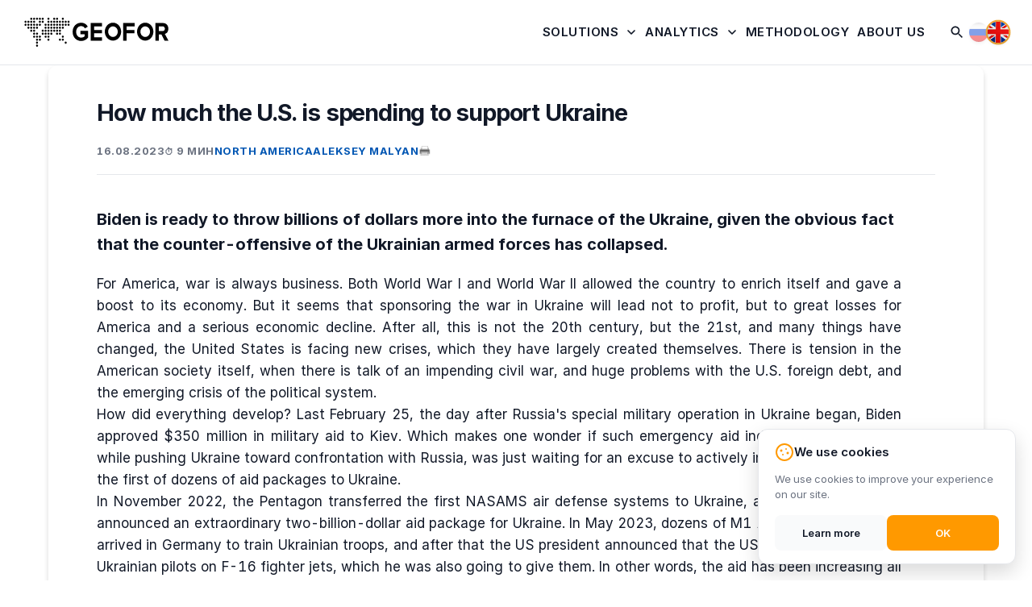

--- FILE ---
content_type: text/html; charset=utf-8
request_url: https://geofor.ru/en/news/1071/
body_size: 14789
content:


<!DOCTYPE html>
<html lang="ru">
<head>
  
    <title>
        
    How much the U.S. is spending to support Ukraine | GEOFOR

    </title>
    <meta charset="utf-8">
    <meta name="viewport" content="width=device-width, initial-scale=1.0">
    <meta http-equiv="X-UA-Compatible" content="ie=edge">
    <meta name="description" content="Аналитическое издание, специализирующееся на международной проблематике">

  <!-- Yandex.Metrika counter (deferred to after load) -->
<noscript><div><img src="https://mc.yandex.ru/watch/69556807" style="position:absolute; left:-9999px;" alt="" /></div></noscript>

    <meta name="yandex-verification" content="43114bcaf36b16bf"/>
    <meta name="google-site-verification" content="eIyhtzEPc55LPQIt6ZPjEjlNKsbYcz3RKC_z7hGcMU0"/>
    
    <link rel="preload" as="style" href="/static/css/fonts.css" onload="this.rel='stylesheet'">
    <noscript><link rel="stylesheet" href="/static/css/fonts.css"></noscript>

    
    <link rel="stylesheet" href="/static/css/variables.css">
    <link rel="stylesheet" href="/static/css/header.css">
    <link rel="stylesheet" href="/static/css/style.min.css?v=2">

    
    <link rel="preload" as="style" href="/static/css/footer.css" onload="this.rel='stylesheet'">
    <noscript><link rel="stylesheet" href="/static/css/footer.css"></noscript>
    <link rel="icon" href="/static/img/favicon/favicon1UNI.svg">

    <style>
        /* Шторка на весь экран */
        #preloader {
            position: fixed;
            top: 0;
            left: 0;
            width: 100%;
            height: 100%;
            /* Фон берет цвет темы Телеграма. Если не определен — серый */
            background-color: var(--tg-theme-bg-color, var(--bg-secondary, #f3f4f6));
            z-index: 99999; 
            display: flex;
            justify-content: center;
            align-items: center;
            transition: opacity 0.3s ease; /* Плавное исчезновение */
        }
        
        /* Спиннер */
        .spinner {
            width: 40px;
            height: 40px;
            border: 4px solid var(--tg-theme-hint-color, #ccc);
            border-top-color: var(--tg-theme-button-color, #3390ec);
            border-radius: 50%;
            animation: spin 1s linear infinite;
        }
        
        @keyframes spin { 100% { transform: rotate(360deg); } }
        
        /* Класс для скрытия */
        body.loaded #preloader {
            opacity: 0;
            pointer-events: none;
        }
    </style>

    


    
    
    
    
        <meta name="description" content="Biden is ready to throw billions of dollars more into the furnace of the Ukraine, given the obvious fact that the counter-offensive of the Ukrainian armed forces has collapsed.">
    
    <meta name="keywords" content="">
    <link rel="canonical" href="https://geofor.ru/en/news/1071/">

    
    <meta property="og:site_name" content="GEOFOR">
    <meta property="og:type" content="article"/>
    <meta property="og:url" content="https://geofor.ru/en/news/1071/"/>
    <meta property="og:title" content="How much the U.S. is spending to support Ukraine"/>
    
    
        <meta property="og:description" content="Biden is ready to throw billions of dollars more into the furnace of the Ukraine, given the obvious fact that the counter-offensive of the Ukrainian armed forces has collapsed.">
    

    

    
    
        <meta property="og:locale" content="en_US">
    

    
    <meta name="twitter:card" content="summary_large_image">
    <meta name="twitter:title" content="How much the U.S. is spending to support Ukraine">
    
        <meta name="twitter:description" content="Biden is ready to throw billions of dollars more into the furnace of the Ukraine, given the obvious fact that the counter-offensive of the Ukrainian armed forces has collapsed.">
    
    

    
    <link rel="stylesheet" href="/static/css/news_modern.css?v=27">
    <link rel="stylesheet" href="/static/css/recmain.css">
    <link rel="stylesheet" href="/static/css/cta-analysis.css">
    <link rel="stylesheet" href="/static/css/charts.css?v=2">

    

</head>

<body>

<div class="wrapper">
    
    



<header class="modern-header">
    <div class="modern-header__container">
        
        
        <a class="header-logo" href="/en/" aria-label="Home">
            <img src="/static/img/sprite/icon-logonew.svg" alt="GEOFOR">
        </a>

        
        <nav class="header-nav" id="headerNav">
            <ul class="header-menu">
                
                
                <li class="header-menu__item header-dropdown-wrapper">
                    <div class="header-menu__link" style="padding-right: 0;">
                        <a href="/en/solutions/" style="text-decoration: none; color: inherit; flex: 1;">
                            Solutions
                        </a>
                        <span class="dropdown-trigger">
                            <svg class="dropdown-arrow" width="10" height="6" viewBox="0 0 10 6" fill="none" stroke="currentColor">
                                <path d="M1 1L5 5L9 1" stroke-width="1.5" stroke-linecap="round" stroke-linejoin="round"/>
                            </svg>
                        </span>
                    </div>
                    <ul class="header-dropdown-list">
                        <li>
                            <a href="/en/solutions/#tactical" class="dropdown-item-link">
                                Tactical Products
                            </a>
                        </li>
                        <li>
                            <a href="/en/solutions/#analytical" class="dropdown-item-link">
                                Analytical Solutions
                            </a>
                        </li>
                        <li>
                            <a href="/en/solutions/#strategic" class="dropdown-item-link">
                                Strategic Consulting
                            </a>
                        </li>
                    </ul>
                </li>
                
                
                <li class="header-menu__item header-dropdown-wrapper">
                    <div class="header-menu__link" style="padding-right: 0;">
                        <a href="/en/analytics/" style="text-decoration: none; color: inherit; flex: 1;">
                            Analytics
                        </a>
                        <span class="dropdown-trigger">
                            <svg class="dropdown-arrow" width="10" height="6" viewBox="0 0 10 6" fill="none" stroke="currentColor">
                                <path d="M1 1L5 5L9 1" stroke-width="1.5" stroke-linecap="round" stroke-linejoin="round"/>
                            </svg>
                        </span>
                    </div>

                    <ul class="header-dropdown-list">
                        
                        
                        
                        
                            
                        
                            
                        
                            
                        
                            
                        
                            
                        
                            
                        
                            
                        
                            
                                <li>
                                    <a href="/en/category/9/" class="dropdown-item-link">
                                        Risk Briefings
                                    </a>
                                </li>
                            
                        
                            
                        

                        
                        
                            
                        
                            
                        
                            
                        
                            
                        
                            
                        
                            
                        
                            
                        
                            
                        
                            
                                <li>
                                    <a href="/en/category/8/" class="dropdown-item-link">
                                        World
                                    </a>
                                </li>
                            
                        

                        
                        
                            
                                <li>
                                    <a href="/en/category/6/" class="dropdown-item-link">
                                        Africa
                                    </a>
                                </li>
                            
                        
                            
                                <li>
                                    <a href="/en/category/5/" class="dropdown-item-link">
                                        Asia
                                    </a>
                                </li>
                            
                        
                            
                                <li>
                                    <a href="/en/category/4/" class="dropdown-item-link">
                                        Europe
                                    </a>
                                </li>
                            
                        
                            
                                <li>
                                    <a href="/en/category/7/" class="dropdown-item-link">
                                        Latin America
                                    </a>
                                </li>
                            
                        
                            
                                <li>
                                    <a href="/en/category/1/" class="dropdown-item-link">
                                        Middle East
                                    </a>
                                </li>
                            
                        
                            
                                <li>
                                    <a href="/en/category/3/" class="dropdown-item-link">
                                        North America
                                    </a>
                                </li>
                            
                        
                            
                                <li>
                                    <a href="/en/category/2/" class="dropdown-item-link">
                                        Post-Soviet region
                                    </a>
                                </li>
                            
                        
                            
                        
                            
                        
                    </ul>
                </li>

                

                <li class="header-menu__item">
                    <a href="/en/methodology/" class="header-menu__link">
                        Methodology
                    </a>
                </li>

                <li class="header-menu__item">
                    <a href="/en/news/about/" class="header-menu__link">
                        About Us
                    </a>
                </li>

                
            </ul>
        </nav>

        
        <div class="header-tools">
            
            <div class="search-wrapper" id="searchWrapper">
                <form action="/en/search/" method="get" id="searchForm">
                    <input type="text" name="search" class="search-input" 
                           placeholder="Search news..." 
                           id="searchInput">
                </form>
                <button class="search-toggle" id="searchBtn" aria-label="Search">
                    <svg class="search-icon" viewBox="0 0 24 24">
                        <path d="M15.5 14h-.79l-.28-.27C15.41 12.59 16 11.11 16 9.5 16 5.91 13.09 3 9.5 3S3 5.91 3 9.5 5.91 16 9.5 16c1.61 0 3.09-.59 4.23-1.57l.27.28v.79l5 4.99L20.49 19l-4.99-5zm-6 0C7.01 14 5 11.99 5 9.5S7.01 5 9.5 5 14 7.01 14 9.5 11.99 14 9.5 14z"/>
                    </svg>
                </button>
            </div>

            
            <div class="lang-switch">
                
                
                
                    <a href="/ru/news/1071/" 
                       class="lang-btn "
                       title="Русский">
                        <img src="/static/img/content/flag-rus.webp" alt="RU">
                    </a>
                

                
                
                    <a href="/en/news/1071/" 
                       class="lang-btn active"
                       title="English">
                        <img src="/static/img/content/flag-eng.webp" alt="EN">
                    </a>
                
                
            </div>

            
            <button class="burger-btn" id="burgerBtn" aria-label="Menu">
                <span class="burger-line"></span>
                <span class="burger-line"></span>
                <span class="burger-line"></span>
            </button>
        </div>
    </div>
</header>

<script>
    document.addEventListener('DOMContentLoaded', function() {
        
        // 1. Поиск
        const searchBtn = document.getElementById('searchBtn');
        const searchWrapper = document.getElementById('searchWrapper');
        const searchInput = document.getElementById('searchInput');

        if (searchBtn && searchWrapper && searchInput) {
            searchBtn.addEventListener('click', function(e) {
                e.preventDefault();
                if (searchWrapper.classList.contains('active') && searchInput.value.trim() !== '') {
                    document.getElementById('searchForm').submit();
                } else {
                    searchWrapper.classList.toggle('active');
                    if (searchWrapper.classList.contains('active')) {
                        searchInput.focus();
                    }
                }
            });
            document.addEventListener('click', function(e) {
                if (!searchWrapper.contains(e.target) && !searchBtn.contains(e.target)) {
                    searchWrapper.classList.remove('active');
                }
            });
        }

        // 2. Мобильное меню (бургер)
        const burgerBtn = document.getElementById('burgerBtn');
        const nav = document.getElementById('headerNav');
        
        if (burgerBtn && nav) {
            burgerBtn.addEventListener('click', function() {
                nav.classList.toggle('open');
                burgerBtn.classList.toggle('active');
            });
        }

        // 3. Выпадающие списки на мобильном
        const dropdownTriggers = document.querySelectorAll('.dropdown-trigger');
        dropdownTriggers.forEach(function(trigger) {
            trigger.addEventListener('click', function(e) {
                e.preventDefault();
                e.stopPropagation();
                const parent = this.closest('.header-dropdown-wrapper');
                if (parent) {
                    parent.classList.toggle('active');
                }
            });
        });

        // 4. Компактный хедер при прокрутке (с защитой от дребезга/hysteresis)
        const header = document.querySelector('.modern-header');
        const compactClass = 'header--compact';
        
        // ПОРОГИ ПРОКРУТКИ:
        // thresholdDown (100px): точка, где хедер сжимается при движении ВНИЗ
        // thresholdUp (40px): точка, где хедер разжимается при движении ВВЕРХ
        // Разница в 60px больше, чем скачок высоты хедера (45px), что гасит "дребезг".
        const thresholdDown = 100; 
        const thresholdUp = 40;    

        if (header) {
            const isMobile = () => window.innerWidth <= 768;

            const onScroll = () => {
                if (isMobile()) {
                    header.classList.remove(compactClass);
                    return;
                }

                const currentScroll = window.scrollY;

                // Если прокрутили вниз больше порога сжатия -> СЖИМАЕМ
                if (currentScroll > thresholdDown) {
                    if (!header.classList.contains(compactClass)) {
                        header.classList.add(compactClass);
                    }
                } 
                // Если вернулись наверх выше порога разжатия -> РАЗЖИМАЕМ
                else if (currentScroll < thresholdUp) {
                    if (header.classList.contains(compactClass)) {
                        header.classList.remove(compactClass);
                    }
                }
                // В зоне между 40px и 100px ничего не меняем (состояние сохраняется)
            };

            onScroll();
            // Используем passive: true для производительности
            window.addEventListener('scroll', onScroll, { passive: true });
            window.addEventListener('resize', onScroll);
        }
    });
</script>

    
    
    
    
    
    
    
<main class="page-main">
    
    
    
        <div class="container">
            <article class="main-article" id="article-top">
                <header class="main-article__header">
                    <h1 class="main-article__title">How much the U.S. is spending to support Ukraine</h1>
                    <div class="main-article__meta-wrapper">
                        <div class="meta meta--article">
                            <ul class="meta__list">
                                <li class="meta__item"><time class="meta__content">16.08.2023</time></li>
                                <li class="meta__item"><span class="meta__reading-time">9 мин</span></li>
                                <li class="meta__item"><a class="meta__category" href="/en/category/3/">NORTH AMERICA</a></li>
                                <li class="meta__item"><span class="meta__author-wrapper"><a href="/en/author/25/" class="meta__author-link">ALEKSEY MALYAN</a></span></li>
                                <li class="meta__item print-button"><button class="btn-block__print" onclick="window.print()"><img src="/static/img/content/print.jpg" width="18" height="15" alt="Print"></button></li>
                            </ul>
                        </div>
                    </div>
                </header>
                <div class="main-article__body content">
                   <div class="main-article__body content">
    <div class="content-wrapper">
                    
        
            
            
            <h3>Biden is ready to throw billions of dollars more into the furnace of the Ukraine, given the obvious fact that the counter-offensive of the Ukrainian armed forces has collapsed.</h3>

<p>For America, war is always business. Both World War I and World War II allowed the country to enrich itself and gave a boost to its economy. But it seems that sponsoring the war in Ukraine will lead not to profit, but to great losses for America and a serious economic decline. After all, this is not the 20th century, but the 21st, and many things have changed, the United States is facing new crises, which they have largely created themselves. There is tension in the American society itself, when there is talk of an impending civil war, and huge problems with the U.S. foreign debt, and the emerging crisis of the political system.<br />
How did everything develop? Last February 25, the day after Russia&#39;s special military operation in Ukraine began, Biden approved $350 million in military aid to Kiev. Which makes one wonder if such emergency aid indicates that the U.S., while pushing Ukraine toward confrontation with Russia, was just waiting for an excuse to actively interfere. And this was the first of dozens of aid packages to Ukraine.<br />
In November 2022, the Pentagon transferred the first NASAMS air defense systems to Ukraine, and a year later Biden announced an extraordinary two-billion-dollar aid package for Ukraine. In May 2023, dozens of M1 Abrams training tanks arrived in Germany to train Ukrainian troops, and after that the US president announced that the US and allies would train Ukrainian pilots on F-16 fighter jets, which he was also going to give them. In other words, the aid has been increasing all the time. The recent aid package was already the 43rd since the beginning of hostilities.<br />
On August 10, 2023, President Biden asked Congress for additional billions in funding for Ukraine. Moreover, the amount to be allocated to Kiev exceeds what is required to solve domestic American problems - 24 versus 40 billion dollars. The 24 billion in aid to Ukraine is distributed as follows: $13 billion for additional military aid and $8.5 billion for economic and humanitarian aid. In addition, Biden is asking lawmakers for another $2.3 billion for Ukraine through the World Bank. And this is despite the fact that Washington has already sent Kiev more than 60 billion dollars, including more than 40 billion in direct military aid.<br />
Since World War II, Americans have not invested as much money in their allies as they did in Ukraine. The Washington Post says that the Marshall Plan, adjusted for inflation, provided about 150 billion dollars over three years, but this is after a devastating multi-year world war.<br />
Biden is frank: the U.S. government will support Ukraine &quot;for as long as it takes.&quot;<br />
That is, the task is to fuel the fire of the military conflict with even more gasoline. I would paraphrase this Biden&#39;s quote: we will support Ukraine as long as it takes in order to keep the military conflict going.<br />
The amounts of aid to Ukraine are particularly impressive if we compare them with those received by U.S. allies: Israel - $8.6 billion, Egypt - $3.3 billion, Jordan - $2.9 billion. Even Taiwan, which the Americans are confidently leading to an armed conflict with China, was promised only $300 million in military aid by the Biden administration at the end of July. That&#39;s pennies compared to the flow of money going to Ukraine. Compared to Kiev, all U.S. allies are starving.<br />
Yes, of course, the United States is not the only one pouring money into Kiev; many Western countries are donors to the Zelensky regime. Here are the data on the amount of aid as quoted by the Washington Post: Great Britain - 11.7 billion dollars, Germany - 11.6 billion dollars, Japan - 7.2 billion dollars, Canada - 5.7 billion dollars, Poland - 4.6 billion dollars, the Netherlands - 4.4 billion dollars, Norway - 2.3 billion dollars.<br />
But even if you add it all together, it will still be less than the sums that America is spending to help Ukraine. Obviously, the main driving force is the United States, and without their participation, the Ukrainian conflict would have ended long ago.<br />
The intrigue now is whether Republicans and Democrats in the Senate will support Biden&#39;s request?<br />
&quot;What are we hearing from legislators? Yes, we should support it. But there are some who are already saying no, and some who are saying this [funding] can&#39;t last forever. It&#39;s a reflection of the mood of American society,&quot; said Doug Holtz-Eakin, president of the center-right analysis center American Action Forum.<br />
And such doubts about the endless allocation of American taxpayers&#39; money have serious grounds. Already this year, Ukraine&#39;s budget deficit is $40 billion dollars, which will have to be covered by Europe, the White House and the IMF, but what happens next? After all, if the conflict drags on, it will take more than $350 billion dollars to rebuild Ukraine&#39;s infrastructure. Add to that the 750 billion dollars that will go directly to the hostilities, add the amount that Ukraine lost after Russia withdrew from the grain deal, and the figure rises to 1 trillion dollars!<br />
Third World countries, seeing these figures, do not hide their indignation, believing that aid to them has been reduced precisely because the money is going to Ukraine.<br />
So where to get such money for Ukraine? Is it the dream of Ukrainians to receive frozen Russian assets? But the West has been trying to do this for months and is backing down, realizing that it is illegal and will lead to a sharp decline in the authority of the West and the United States as countries that respect international laws. Who will keep their foreign exchange reserves there after that? So the Americans will have to spend their money.<br />
How will the Republican-controlled House of Representatives feel about Biden&#39;s request for additional billions? The right-wing members of the House of Representatives have long been demanding budget cuts and opposing the allocation of additional funds to Ukraine. After all, it is obvious to everyone that the conflict in Ukraine is dragging on, the UAF has no serious successes, so why else would they spend huge sums of money on this adventure? At the same time, it should be taken into account that only this year America had to raise the ceiling of the national debt, moreover, the largest natural disasters in some states will also require the allocation of serious sums for their reconstruction.<br />
We should not forget that the U.S. credit rating was recently downgraded and Americans themselves are suffering from high inflation and rising consumer prices.<br />
Americans who know how to count money have already figured out that if, according to the Congressional Budget Office, there are 127.9 million households in the United States, then for every American family there will be $884 taken away for aid to Ukraine. So it&#39;s not surprising that Republican and independent voters are against additional aid to the Ukrainians. After all, the amount of $884 dollars is not final. Here is what an American expert writes: &quot;Like all new spending by the federal government, the $113 billion spent on Ukraine has contributed to our national debt. Within 10 years, they will cost more than $300 per household in interest expense. Of course, we have provided more aid, it&#39;s just that we haven&#39;t paid our bills yet.&quot;<br />
But it looks like the time to pay the bills is coming sooner than the Biden administration expects. Here&#39;s the data from the latest August poll of voters: 54% of Republicans are opposed to Congress providing additional funding and weapons to Ukraine, while only 29% of Republicans supported more aid. Among independent voters, 56% were against additional aid, while only 17% were in favor of it.<br />
That is why the White House administration has to use an ingenious trick to get the additional appropriations: it wants to allocate additional funds to Ukraine by including them in the bill to help Americans affected by the hurricane. That is, voters won&#39;t even know which part goes to disaster relief and which part goes to support Ukraine. Will this trick work?<br />
&quot;The American people do not want to see this aid jammed through with budget gimmicks. Instead, they want these minimum requirements met and any legislation to be considered on its own merits as standalone legislation and paid for without sending American families further into debt. Biden&rsquo;s request falls flat on nearly all of these demands,&quot; writes Ryan Walker, acting director of the Heritage Action for America think tank.<br />
So it looks like the Biden administration will not be able to easily and simply pour additional billions into the Ukrainian conflict. This is evidenced by the news of recent days: on August 10, Biden asked for additional money for Ukraine, and immediately Republican congressmen demanded that President Joe Biden withdraw the request for additional funding for Kiev. Their reasoning is that they want to understand what such huge amounts of taxpayers&#39; money are being spent on, and whether it is not time to direct the same amounts to solving domestic problems.<br />
&quot;Americans are tired of sponsoring an endless proxy war. My colleagues and I wrote a letter demanding that President Biden withdraw the latest aid package until Congress is provided with a comprehensive strategy in the context of Ukraine,&quot; said House of Representatives member Warren Davidson.<br />
The statement says the aid request exacerbates the administration&#39;s &quot;out-of-control deficit spending&quot; and suggests a violation of the bipartisan agreement on the national debt ceiling. According to the authors, Americans want policies that put &quot;America and American citizens first.&quot;<br />
In general, Biden and his administration are driving themselves into a tight corner before next year&#39;s US presidential election. It is becoming more and more difficult for them to continue to push through fantastic sums of money in Congress, and they cannot stop allocating money to Ukraine either, because the conflict in Ukraine will immediately end. And the voters will immediately ask the current White House administration and Biden personally: why did we spend so much money on the proxy war if we didn&#39;t get results? Where is the money if the Russian economy, no matter how much the White House promised, is not &quot;torn to shreds&quot; and the offensive of the Ukrainian armed forces has failed?</p>
        
                    </div>
                </div>
            </article>
        </div>

    
     </main>

   

<section class="page-section recmain-section">
    

<section class="page-section recmain-section">
    <div class="container">
        
        <div class="recmain-section__header">
            <h2 class="recmain-section__title">
                In Our Focus
            </h2>
        </div>

        
        <div class="recmain-grid">
            
            
            <div class="recmain-visual">
                
                <a href="/en/news/3546/" class="recmain-visual__link active" id="recmain-img-1">
                    <img src="/media/CACHE/images/photos/2025/12/24/duAeNMlKO3vcXw2oN7N0C1ZqnxArcwa5/ced4b57241d729ae0e0dafd5a6e22511.webp"
                    srcset="/media/CACHE/images/photos/2025/12/24/duAeNMlKO3vcXw2oN7N0C1ZqnxArcwa5/c216c12eaa38dca6bf5a9d16f68f4d6a.webp 300w,
                            /media/CACHE/images/photos/2025/12/24/duAeNMlKO3vcXw2oN7N0C1ZqnxArcwa5/ced4b57241d729ae0e0dafd5a6e22511.webp 800w"
                    sizes="(max-width: 768px) 100vw, 50vw"
                    class="recmain-visual__img"
                    loading="lazy">
                </a>
                
                
                <a href="/en/news/3518/" class="recmain-visual__link" id="recmain-img-2">
                    <img src="/media/CACHE/images/photos/2025/12/24/43912140090_a94eb5eae3_k/38e19104c5d79aec7b3faa4deb30b6f8.webp"
                    srcset="/media/CACHE/images/photos/2025/12/24/43912140090_a94eb5eae3_k/47ca6f575a00c493bbf0b7c057eead21.webp 300w,
                            /media/CACHE/images/photos/2025/12/24/43912140090_a94eb5eae3_k/38e19104c5d79aec7b3faa4deb30b6f8.webp 800w"
                    sizes="(max-width: 768px) 100vw, 50vw"
                    class="recmain-visual__img"
                    loading="lazy">
                </a>
                
                
                <a href="/en/news/3482/" class="recmain-visual__link" id="recmain-img-3">
                    <img src="/media/CACHE/images/photos/2025/06/04/1/c526b9d2d4896ec30172f2c01788b34f.webp"
                    srcset="/media/CACHE/images/photos/2025/06/04/1/fef32c9d1b4db07f24960334c5297a63.webp 300w,
                            /media/CACHE/images/photos/2025/06/04/1/c526b9d2d4896ec30172f2c01788b34f.webp 800w"
                    sizes="(max-width: 768px) 100vw, 50vw"
                    class="recmain-visual__img"
                    loading="lazy">
                </a>
                
                
                <a href="/en/news/3312/" class="recmain-visual__link" id="recmain-img-4">
                    <img src="/media/CACHE/images/photos/2025/12/24/1/25e34967b12d24e4f0d0db413cc6df68.webp"
                    srcset="/media/CACHE/images/photos/2025/12/24/1/9f4c36b03c5960bb7c7f58b14761d01c.webp 300w,
                            /media/CACHE/images/photos/2025/12/24/1/25e34967b12d24e4f0d0db413cc6df68.webp 800w"
                    sizes="(max-width: 768px) 100vw, 50vw"
                    class="recmain-visual__img"
                    loading="lazy">
                </a>
                
            </div>

            
            <div class="recmain-list">
                
                
                
                <div class="recmain-item active" data-target="recmain-img-1" onclick="location.href='/en/news/3546/';">
                    <div class="recmain-item__mobile-img"><img src="/media/CACHE/images/photos/2025/12/24/duAeNMlKO3vcXw2oN7N0C1ZqnxArcwa5/c216c12eaa38dca6bf5a9d16f68f4d6a.webp" alt="Can Putin Pass the Test?" loading="lazy"></div>
                    <div class="recmain-item__meta">
                        <span class="recmain-item__tag">World</span>
                        <span>15.08.2025</span>
                    </div>
                    <h3 class="recmain-item__title">Can Putin Pass the Test?</h3>
                    <p class="recmain-item__desc">In other words, no solution is expected from the meeting for which no preparatory work ha…</p>
                </div>
                

                
                
                <div class="recmain-item" data-target="recmain-img-2" onclick="location.href='/en/news/3518/';">
                    <div class="recmain-item__mobile-img"><img src="/media/CACHE/images/photos/2025/12/24/43912140090_a94eb5eae3_k/47ca6f575a00c493bbf0b7c057eead21.webp" alt="War Looms in Northern Europe" loading="lazy"></div>
                    <div class="recmain-item__meta">
                        <span class="recmain-item__tag">Europe</span>
                        <span>20.06.2025</span>
                    </div>
                    <h3 class="recmain-item__title">War Looms in Northern Europe</h3>
                    <p class="recmain-item__desc">Driven by London and Paris into a «coalition of the willing», most European countries are…</p>
                </div>
                

                
                
                <div class="recmain-item" data-target="recmain-img-3" onclick="location.href='/en/news/3482/';">
                    <div class="recmain-item__mobile-img"><img src="/media/CACHE/images/photos/2025/06/04/1/fef32c9d1b4db07f24960334c5297a63.webp" alt="There’s No Such Thing as Too Much Oil" loading="lazy"></div>
                    <div class="recmain-item__meta">
                        <span class="recmain-item__tag">Latin America</span>
                        <span>05.06.2025</span>
                    </div>
                    <h3 class="recmain-item__title">There’s No Such Thing as Too Much Oil</h3>
                    <p class="recmain-item__desc">Two weekends ago, Venezuelans voted in the country’s 23 officially recognized states and,…</p>
                </div>
                

                
                
                <div class="recmain-item" data-target="recmain-img-4" onclick="location.href='/en/news/3312/';">
                    <div class="recmain-item__mobile-img"><img src="/media/CACHE/images/photos/2025/12/24/1/9f4c36b03c5960bb7c7f58b14761d01c.webp" alt="Paul Craig Roberts: &quot;Indeed, why are there negotiations at all?&quot;" loading="lazy"></div>
                    <div class="recmain-item__meta">
                        <span class="recmain-item__tag">World</span>
                        <span>08.04.2025</span>
                    </div>
                    <h3 class="recmain-item__title">Paul Craig Roberts: &quot;Indeed, why are there negotiations at all?&quot;</h3>
                    <p class="recmain-item__desc">- Despite numerous statements claiming that U.S.-Russia negotiations are progressing well…</p>
                </div>
                

            </div>
        </div>
        
    </div>
</section>

<script>
    document.addEventListener('DOMContentLoaded', function() {
        if (window.innerWidth > 992) {
            const items = document.querySelectorAll('.recmain-item');
            const images = document.querySelectorAll('.recmain-visual__link');

            items.forEach(item => {
                item.addEventListener('mouseenter', function() {
                    const targetId = this.getAttribute('data-target');
                    items.forEach(i => i.classList.remove('active'));
                    images.forEach(img => img.classList.remove('active'));

                    this.classList.add('active');
                    const targetImg = document.getElementById(targetId);
                    if (targetImg) targetImg.classList.add('active');
                });
            });
        }
    });
</script> 
</section>



    
    
        

<section class="cta-analysis">
    <div class="cta-analysis__inner">

        <div class="cta-analysis__content">
            <h2 class="cta-analysis__title">
                From Analysis to<br>Strategic<br>Advantage
            </h2>

            <p class="cta-analysis__text">Each of our services is a tool to turn geopolitical uncertainty into your strength.</p>
<p class="cta-analysis__text">Ready to discuss your specific needs and find an effective solution that will become the foundation for your balanced and secure development strategies?</p>

            <a href="/en/news/about/" class="cta-analysis__button">
                Contact Us
            </a>
        </div>

        <div class="cta-analysis__images">
            <div class="cta-analysis__image" style="background-image: url('/static/img/cta/cta-1.jpg');"></div>
            <div class="cta-analysis__image" style="background-image: url('/static/img/cta/cta-2.jpg');"></div>
            <div class="cta-analysis__image" style="background-image: url('/static/img/cta/cta-3.jpg');"></div>
            <div class="cta-analysis__image" style="background-image: url('/static/img/cta/cta-4.webp');"></div>
        </div>

    </div>
</section>
    

<script>
    document.addEventListener("DOMContentLoaded", function() {
        // Оставляем только ОДИН цикл для таблиц. 
        // Это необходимо, так как CKEditor не всегда оборачивает таблицы в div.
        const tables = document.querySelectorAll('.content-wrapper table');
        
        tables.forEach(table => {
            // Проверка на наличие обертки исключает повторное срабатывание
            if (!table.parentElement.classList.contains('table-responsive')) {
                const wrapper = document.createElement('div');
                wrapper.classList.add('table-responsive');
                
                table.parentNode.insertBefore(wrapper, table);
                wrapper.appendChild(table);
            }
        });
        
        // Логика удаления пустых <p> здесь БОЛЬШЕ НЕ НУЖНА.
        // Она перенесена на сервер во views.py для ускорения отрисовки.
    });
</script>

    
    
    
    




<footer class="modern-footer">
    <div class="modern-footer__container">

        <div class="modern-footer__top">
            
            <ul class="socials socials--footer modern-footer__socials">
                
                 
        <li class="socials__item">
            <a href="https://dzen.ru/geofor" target="_blank" rel="nofollow" class="socials__link socials__link--dzen" aria-label="Dzen">
                <svg class="social-icon" viewBox="0 0 24 24" fill="none" xmlns="http://www.w3.org/2000/svg">
                    <path d="M12 0L14.6 9.4L24 12L14.6 14.6L12 24L9.4 14.6L0 12L9.4 9.4L12 0Z" fill="#000000"/>
                </svg>
            </a>
        </li>

        
        <li class="socials__item">
            <a href="https://t.me/geoforcast" target="_blank" rel="nofollow" class="socials__link socials__link--tg" aria-label="Telegram">
                <svg class="social-icon" viewBox="0 0 24 24" fill="none" xmlns="http://www.w3.org/2000/svg">
                    <circle cx="12" cy="12" r="12" fill="#229ED9"/>
                    <path d="M5.2 11.5L18.5 6.3C19.1 6.1 19.4 6.8 19 7.3L16.5 16.5C16.3 17.2 15.4 17.4 14.9 16.9L11.5 13.9L9.8 15.6C9.6 15.8 9.3 15.8 9.1 15.6L8.5 12.8L16.2 8.1C16.5 7.9 16.2 7.5 15.8 7.7L8 12.3L5.6 11.6C5.1 11.4 5.1 10.7 5.6 10.5" fill="white"/>
                </svg>
            </a>
        </li>

        
        <li class="socials__item">
            <a href="https://vk.com/geofor" target="_blank" rel="nofollow" class="socials__link socials__link--vk" aria-label="VK">
                <svg class="social-icon" viewBox="0 0 24 24" fill="none" xmlns="http://www.w3.org/2000/svg">
                    <path d="M13.162 18.994C7.705 18.994 4.595 15.253 4.595 8.816H7.33C7.33 13.566 9.421 15.576 11.077 15.992V8.816H13.652V12.92C15.228 12.748 16.883 10.932 17.442 8.816H20.017C19.578 11.666 17.472 13.772 15.987 14.629C17.472 15.344 19.839 17.159 20.759 18.994H17.927C17.189 17.797 15.346 16.05 13.652 15.825V18.994H13.162Z" fill="#0077FF"/>
                </svg>
            </a>
        </li>

        
        <li class="socials__item">
           <a href="https://ok.ru/geofor" target="_blank" rel="nofollow" class="socials__link socials__link--ok" aria-label="OK">
                <svg class="social-icon" viewBox="0 0 1000 1000" xmlns="http://www.w3.org/2000/svg">
                    
                    <path d="M500.5,497.7c49,0,93-19.6,125.1-51.6c32-32,51.6-76.6,51.6-125.1s-19.6-93-51.6-125.1c-32-32-76.1-51.6-125.1-51.6s-93,19.6-125.1,51.6c-32,32-51.6,76.1-51.6,125.1s19.6,93,51.6,125.1C407.4,477.7,451.5,497.7,500.5,497.7z M443.9,264c14.7-14.7,34.7-23.6,56.5-23.6c21.8,0,42.3,8.9,56.5,23.6c14.7,14.7,23.6,34.7,23.6,56.5c0,21.8-8.9,42.3-23.6,56.5c-14.7,14.7-34.7,23.6-56.5,23.6c-21.8,0-42.3-8.9-56.5-23.6c-14.7-14.7-23.6-34.7-23.6-56.5C420.3,298.7,429.2,278.7,443.9,264z" fill="currentColor"/>
                    <path d="M738.2,569l-52.1-70.8c-3.1-4-8.4-4.5-12.5-1.3c-49,41.9-109.1,68.6-173.6,68.6c-64.6,0-124.7-27.2-173.6-68.6c-3.6-3.1-9.4-2.7-12.5,1.3L262.2,569c-2.7,3.6-1.8,8.4,1.3,11.1c43.6,35.6,94.4,59.2,147.4,71.7L301.4,844.6c-2.7,5.4,1.3,12,7.6,12h107.3c3.1,0,6.2-1.8,7.6-4.9l76.6-171l76.6,171c1.3,3.1,4.5,4.9,7.6,4.9h107.3c6.2,0,10.2-6.7,7.1-12L589.5,651.8c53-12.5,103.3-36.1,146.9-71.7C740,577.4,740.4,572.5,738.2,569z" fill="currentColor"/>
                </svg>
            </a>
                </li>
            </ul>

            
            <button class="modern-footer__burger" id="footerBurger" type="button" aria-label="Footer Menu">
                <span class="modern-footer__burger-line"></span>
                <span class="modern-footer__burger-line"></span>
                <span class="modern-footer__burger-line"></span>
            </button>

            
            <nav class="modern-footer__nav-wrapper" aria-label="Footer Navigation">
                <ul class="modern-footer__nav" id="footerNav">
                    
                    <li class="modern-footer__nav-item modern-footer__nav-item--dropdown">
                        <a href="/en/solutions/" class="modern-footer__nav-link modern-footer__nav-link--dropdown">
                            Solutions
                            <span class="modern-footer__nav-arrow">
                                <svg width="10" height="6" viewBox="0 0 10 6" fill="none" xmlns="http://www.w3.org/2000/svg">
                                    <path d="M1 5L5 1L9 5" stroke="currentColor" stroke-width="1.5" stroke-linecap="round" stroke-linejoin="round"/>
                                </svg>
                            </span>
                        </a>
                        <ul class="modern-footer__dropdown-list">
                            <li>
                                <a href="/en/solutions/#tactical" class="modern-footer__dropdown-link">
                                    Tactical Products
                                </a>
                            </li>
                            <li>
                                <a href="/en/solutions/#analytical" class="modern-footer__dropdown-link">
                                    Analytical Solutions
                                </a>
                            </li>
                            <li>
                                <a href="/en/solutions/#strategic" class="modern-footer__dropdown-link">
                                    Strategic Consulting
                                </a>
                            </li>
                        </ul>
                    </li>

                    
                    <li class="modern-footer__nav-item modern-footer__nav-item--dropdown">
                        <a href="/en/analytics/" class="modern-footer__nav-link modern-footer__nav-link--dropdown">
                            Analytics
                            <span class="modern-footer__nav-arrow">
                                <svg width="10" height="6" viewBox="0 0 10 6" fill="none" xmlns="http://www.w3.org/2000/svg">
                                    <path d="M1 5L5 1L9 5" stroke="currentColor" stroke-width="1.5" stroke-linecap="round" stroke-linejoin="round"/>
                                </svg>
                            </span>
                        </a>
                        <ul class="modern-footer__dropdown-list">
                            
                            
                                
                            
                                
                            
                                
                            
                                
                            
                                
                            
                                
                            
                                
                            
                                
                                    <li><a href="/en/category/9/" class="modern-footer__dropdown-link">Risk Briefings</a></li>
                                
                            
                                
                            
                            
                                
                            
                                
                            
                                
                            
                                
                            
                                
                            
                                
                            
                                
                            
                                
                            
                                
                                    <li><a href="/en/category/8/" class="modern-footer__dropdown-link">World</a></li>
                                
                            
                            
                                
                                    <li><a href="/en/category/6/" class="modern-footer__dropdown-link">Africa</a></li>
                                
                            
                                
                                    <li><a href="/en/category/5/" class="modern-footer__dropdown-link">Asia</a></li>
                                
                            
                                
                                    <li><a href="/en/category/4/" class="modern-footer__dropdown-link">Europe</a></li>
                                
                            
                                
                                    <li><a href="/en/category/7/" class="modern-footer__dropdown-link">Latin America</a></li>
                                
                            
                                
                                    <li><a href="/en/category/1/" class="modern-footer__dropdown-link">Middle East</a></li>
                                
                            
                                
                                    <li><a href="/en/category/3/" class="modern-footer__dropdown-link">North America</a></li>
                                
                            
                                
                                    <li><a href="/en/category/2/" class="modern-footer__dropdown-link">Post-Soviet region</a></li>
                                
                            
                                
                            
                                
                            
                        </ul>
                    </li>

                    <li class="modern-footer__nav-item">
                        <a href="/en/methodology/" class="modern-footer__nav-link">
                            Methodology
                        </a>
                    </li>
                    <li class="modern-footer__nav-item">
                        <a href="/en/news/about/" class="modern-footer__nav-link">
                            About Us
                        </a>
                    </li>
                    
                </ul>
            </nav>
        </div>

        
        <div class="modern-footer__bottom">
            <p class="modern-footer__rights">
                GEOFOR | 
                
                    Center for Geopolitical Forecasts | Intelglob Solutions LLC
                 
                | All Rights Reserved | 18+ | &copy;2016 — 2026 | 
                <a href="/en/privacy-policy/" class="modern-footer__legal-link">
                    Privacy Policy
                </a> | 
                <a href="/en/user-agreement/" class="modern-footer__legal-link">
                    User Agreement
                </a> | 
                <a href="/en/consent-personal-data/" class="modern-footer__legal-link">
                    Consent to Personal Data Processing
                </a>
            </p>
            <p class="modern-footer__reg-info">
                
                    Mass Media Registration Certificate EL No. FS 77 — 80693 dated 07.04.2021
                
            </p>
        </div>

    </div>
</footer>

<script>
    document.addEventListener('DOMContentLoaded', function () {
        const footerBurger = document.getElementById('footerBurger');
        const footerNav = document.getElementById('footerNav');
        const dropdownLinks = document.querySelectorAll('.modern-footer__nav-link--dropdown');
        const mobileMq = window.matchMedia('(max-width: 768px)');

        if (footerBurger && footerNav) {
            footerBurger.addEventListener('click', function () {
                footerNav.classList.toggle('modern-footer__nav--open');
                footerBurger.classList.toggle('modern-footer__burger--open');
            });
        }

        dropdownLinks.forEach(function (link) {
            link.addEventListener('click', function (e) {
                if (!mobileMq.matches) return;

                const item = this.closest('.modern-footer__nav-item--dropdown');
                if (!item) return;

                const isOpen = item.classList.contains('is-open');
                e.preventDefault();

                document.querySelectorAll('.modern-footer__nav-item--dropdown.is-open').forEach(function (opened) {
                    if (opened !== item) opened.classList.remove('is-open');
                });

                if (!isOpen) item.classList.add('is-open');
                else item.classList.remove('is-open');
            });
        });

        mobileMq.addEventListener('change', function (e) {
            if (!e.matches) {
                document.querySelectorAll('.modern-footer__nav-item--dropdown.is-open').forEach(function (opened) {
                    opened.classList.remove('is-open');
                });
                if (footerNav) footerNav.classList.remove('modern-footer__nav--open');
                if (footerBurger) footerBurger.classList.remove('modern-footer__burger--open');
            }
        });
    });
</script>

    

    
    <script src="https://cdn.jsdelivr.net/npm/apexcharts@3.45.1/dist/apexcharts.min.js" defer></script>
    <script src="/static/js/chart-renderer.js" defer></script>
    
    
    

</div>
<script src="/static/js/vendor.min.js" defer></script>
    <script src="/static/js/main.min.js" defer></script>
    <script src="/static/js/lazyload_background_images.js" defer></script>


<script>
(function () {
  // --- PRELOADER ---
  function hidePreloader() {
    document.body.classList.add('loaded');
    var pl = document.getElementById('preloader');
    if (pl) setTimeout(function () { pl.style.display = 'none'; }, 300);
  }

  if (document.readyState === 'complete' || document.readyState === 'interactive') {
    hidePreloader();
  } else {
    document.addEventListener('DOMContentLoaded', hidePreloader, { once: true });
  }
  window.addEventListener('load', hidePreloader, { once: true });
  setTimeout(hidePreloader, 3000);

  // --- TELEGRAM (lazy/conditional) ---
  const urlParams = new URLSearchParams(window.location.search);
  const startParam = urlParams.get('tgWebAppStartParam');
  const isTelegram = Boolean(startParam) || /Telegram/i.test(navigator.userAgent);

  function initTelegram() {
    if (!window.Telegram || !window.Telegram.WebApp) return;
    const tg = window.Telegram.WebApp;
    tg.ready();
    tg.expand();

    if (startParam && startParam.startsWith('news_')) {
      const newsId = startParam.replace('news_', '');
      if (!window.location.pathname.includes('/news/' + newsId)) {
        window.location.href = '/news/' + newsId + '/';
      }
    }
  }

  if (!isTelegram) return;

  // Если объект уже есть (иногда WebView инжектит), не грузим скрипт повторно
  if (window.Telegram && window.Telegram.WebApp) {
    initTelegram();
    return;
  }

  const script = document.createElement('script');
  script.src = 'https://telegram.org/js/telegram-web-app.js';
  script.async = true;
  script.onload = initTelegram;
  script.onerror = function () {
    // В проде можно убрать или заменить на ваш логгер
    console.warn('Telegram SDK не загрузился');
  };
  document.head.appendChild(script);
})();
</script>

<!-- Yandex.Metrika: загружается после load, чтобы не блокировать LCP -->
<script>
window.addEventListener('load', function() {
    (function(m,e,t,r,i,k,a){
        m[i]=m[i]||function(){(m[i].a=m[i].a||[]).push(arguments)};
        m[i].l=1*new Date();
        for (var j = 0; j < document.scripts.length; j++) {if (document.scripts[j].src === r) { return; }}
        k=e.createElement(t),a=e.getElementsByTagName(t)[0],k.async=1,k.src=r,a.parentNode.insertBefore(k,a)
    })(window, document,'script','https://mc.yandex.ru/metrika/tag.js', 'ym');
    ym(69556807, 'init', {webvisor:true, clickmap:true, accurateTrackBounce:true, trackLinks:true});
}, {once: true});
</script>

<!-- Cookie Banner -->
<div id="cookieBanner" style="
    display: none;
    position: fixed;
    bottom: 20px;
    right: 20px;
    max-width: 320px;
    background: var(--bg-main, #ffffff);
    border: 1px solid var(--border-color, #e5e7eb);
    border-radius: 12px;
    padding: 16px 20px;
    box-shadow: 0 10px 25px rgba(0,0,0,0.15);
    z-index: 9999;
    font-family: var(--font-main, Inter, sans-serif);
">
    <div style="display: flex; align-items: center; gap: 10px; margin-bottom: 12px;">
        <svg width="24" height="24" viewBox="0 0 24 24" fill="none" xmlns="http://www.w3.org/2000/svg" style="flex-shrink: 0;">
            <circle cx="12" cy="12" r="10" stroke="var(--color-accent, #ff9900)" stroke-width="2"/>
            <circle cx="8" cy="10" r="1.5" fill="var(--color-accent, #ff9900)"/>
            <circle cx="14" cy="8" r="1" fill="var(--color-accent, #ff9900)"/>
            <circle cx="16" cy="13" r="1.5" fill="var(--color-accent, #ff9900)"/>
            <circle cx="10" cy="15" r="1" fill="var(--color-accent, #ff9900)"/>
        </svg>
        <span style="font-size: 15px; font-weight: 600; color: var(--text-title, #111827);">
            We use cookies
        </span>
    </div>
    <p style="font-size: 13px; color: var(--text-muted, #6b7280); margin: 0 0 16px 0; line-height: 1.5;">
        
            We use cookies to improve your experience on our site.
        
    </p>
    <div style="display: flex; gap: 10px;">
        <a href="/en/consent-personal-data/" 
           style="flex: 1; padding: 10px 16px; font-size: 13px; font-weight: 600; text-align: center; 
                  color: var(--text-body, #111827); background: var(--bg-secondary, #f3f4f6); 
                  border-radius: 8px; text-decoration: none; transition: background 0.2s;">
            Learn more
        </a>
        <button id="cookieAccept" 
                style="flex: 1; padding: 10px 16px; font-size: 13px; font-weight: 600; 
                       color: #ffffff; background: var(--color-accent, #ff9900); 
                       border: none; border-radius: 8px; cursor: pointer; transition: background 0.2s;">
            OK
        </button>
    </div>
</div>
<script>
(function() {
    var banner = document.getElementById('cookieBanner');
    var acceptBtn = document.getElementById('cookieAccept');
    
    if (!banner || !acceptBtn) return;
    
    // Проверяем, было ли уже принято согласие
    if (localStorage.getItem('cookieConsent') !== 'accepted') {
        // Показываем баннер с небольшой задержкой
        setTimeout(function() {
            banner.style.display = 'block';
        }, 1000);
    }
    
    // При нажатии OK
    acceptBtn.addEventListener('click', function() {
        localStorage.setItem('cookieConsent', 'accepted');
        banner.style.opacity = '0';
        banner.style.transform = 'translateY(20px)';
        banner.style.transition = 'opacity 0.3s, transform 0.3s';
        setTimeout(function() {
            banner.style.display = 'none';
        }, 300);
    });
})();
</script>

</body>

</html>


--- FILE ---
content_type: text/css
request_url: https://geofor.ru/static/css/fonts.css
body_size: 435
content:
/* ================================
   INTER — ОСНОВНЫЕ ВЕСА ДЛЯ UI
   ================================ */

/* Regular 400 */
@font-face {
    font-family: "Inter";
    src: url("/static/fonts/Inter/Inter-Regular.woff2") format("woff2");
    font-weight: 400;
    font-style: normal;
    font-display: swap;
}

/* Medium 500 */
@font-face {
    font-family: "Inter";
    src: url("/static/fonts/Inter/Inter-Medium.woff2") format("woff2");
    font-weight: 500;
    font-style: normal;
    font-display: swap;
}

/* SemiBold 600 */
@font-face {
    font-family: "Inter";
    src: url("/static/fonts/Inter/Inter-SemiBold.woff2") format("woff2");
    font-weight: 600;
    font-style: normal;
    font-display: swap;
}

/* Bold 700 */
@font-face {
    font-family: "Inter";
    src: url("/static/fonts/Inter/Inter-Bold.woff2") format("woff2");
    font-weight: 700;
    font-style: normal;
    font-display: swap;
}

/* ====== КУРСИВЫ (если вдруг где-то используются) ====== */

/* Regular Italic 400 */
@font-face {
    font-family: "Inter";
    src: url("/static/fonts/Inter/Inter-Italic.woff2") format("woff2");
    font-weight: 400;
    font-style: italic;
    font-display: swap;
}

/* Medium Italic 500 */
@font-face {
    font-family: "Inter";
    src: url("/static/fonts/Inter/Inter-MediumItalic.woff2") format("woff2");
    font-weight: 500;
    font-style: italic;
    font-display: swap;
}

/* SemiBold Italic 600 */
@font-face {
    font-family: "Inter";
    src: url("/static/fonts/Inter/Inter-SemiBoldItalic.woff2") format("woff2");
    font-weight: 600;
    font-style: italic;
    font-display: swap;
}

/* Bold Italic 700 */
@font-face {
    font-family: "Inter";
    src: url("/static/fonts/Inter/Inter-BoldItalic.woff2") format("woff2");
    font-weight: 700;
    font-style: italic;
    font-display: swap;
}


--- FILE ---
content_type: text/css
request_url: https://geofor.ru/static/css/footer.css
body_size: 1999
content:
@import url("/static/css/variables.css");

/* === Современный футер === */

.modern-footer {
    background-color: var(--bg-main);
    border-top: 1px solid var(--border-color);
    padding: 24px 0 20px;
    font-family: var(--font-main, system-ui, -apple-system, BlinkMacSystemFont, "Segoe UI", sans-serif);
    color: #111827;
}

.modern-footer__container {
    max-width: 1600px;
    margin: 0 auto;
    padding: 0 30px;
}

/* ВЕРХНЯЯ ЧАСТЬ */
.modern-footer__top {
    display: flex;
    align-items: center;
    justify-content: space-between;
    gap: 24px;
    flex-wrap: wrap;
    padding-bottom: 14px;
    border-bottom: 1px solid var(--border-color);
}

/* --- СОЦСЕТИ (SVG) --- */
.modern-footer__socials {
    list-style: none;
    margin: 0;
    padding: 0;
    display: flex;
    gap: 16px; /* Отступ между иконками */
    align-items: center;
    flex-wrap: wrap;
    order: 1;
}
.modern-footer .socials__item { 
    list-style: none; 
    display: flex;
}

.modern-footer .socials__link {
    display: flex;
    align-items: center;
    justify-content: center;
    text-decoration: none;
    background: none !important;
    padding: 4px !important;
    border-radius: 4px;
    box-shadow: none !important;
    color: #374151; /* Темно-серый цвет по умолчанию */
    transition: color 0.3s ease, transform 0.2s ease;
}

/* Настройки самой SVG иконки */
.social-icon {
    width: 24px;  /* Единый размер */
    height: 24px;
    
    display: block;
}

/* Эффект при наведении */
.modern-footer .socials__link:hover {
    color: #f0a733; /* Акцентный оранжевый */
    transform: translateY(-2px);
}


/* Бургер (ПК скрыт) */
.modern-footer__burger {
    display: none;
    background: none;
    border: 1px solid var(--border-color);
    border-radius: 999px;
    padding: 6px 10px;
    cursor: pointer;
    flex-direction: column; 
    align-items: center;
    justify-content: center;
    gap: 4px;
    order: 2;
}
.modern-footer__burger-line {
    width: 16px;
    height: 2px;
    background-color: #111827;
    border-radius: 999px;
    transition: transform 0.2s ease, opacity 0.2s ease;
}
.modern-footer__burger--open .modern-footer__burger-line:nth-child(1) { transform: translateY(4px) rotate(45deg); }
.modern-footer__burger--open .modern-footer__burger-line:nth-child(2) { opacity: 0; }
.modern-footer__burger--open .modern-footer__burger-line:nth-child(3) { transform: translateY(-4px) rotate(-45deg); }

/* Навигация */
.modern-footer__nav-wrapper {
    display: flex;
    align-items: center;
    order: 3;
    margin-left: auto;
}
.modern-footer__nav {
    list-style: none;
    margin: 0;
    padding: 0;
    display: flex;
    gap: 20px;
    flex-wrap: wrap;
}
.modern-footer__nav-item { margin: 0; position: relative; }

.modern-footer__nav-link,
.modern-footer__nav-link--dropdown {
    font-size: 14px;
    font-weight: 600;
    text-transform: uppercase;
    letter-spacing: 0.06em;
    color: #111827;
    text-decoration: none;
    position: relative;
    padding-bottom: 2px;
    font-family: var(--font-main);
}
.modern-footer__nav-link::after,
.modern-footer__nav-link--dropdown::after {
    content: "";
    position: absolute; left: 0; bottom: -2px; width: 0; height: 2px;
    background-color: #f0a733; transition: width 0.2s ease;
}
.modern-footer__nav-link:hover, .modern-footer__nav-link--dropdown:hover { color: #000; }
.modern-footer__nav-link:hover::after, .modern-footer__nav-link--dropdown:hover::after { width: 100%; }

.modern-footer__nav-item--active > .modern-footer__nav-link,
.modern-footer__nav-item--active > .modern-footer__nav-link--dropdown { color: #000; }
.modern-footer__nav-item--active > .modern-footer__nav-link::after,
.modern-footer__nav-item--active > .modern-footer__nav-link--dropdown::after { width: 100%; }

.modern-footer__nav-link--dropdown { display: inline-flex; align-items: center; gap: 4px; }
.modern-footer__nav-arrow { display: inline-flex; align-items: center; justify-content: center; pointer-events: none; transition: transform 0.2s ease; }

/* Дропдауны */
.modern-footer__dropdown-list {
    position: absolute; bottom: calc(100% + 10px); left: 0;
    background-color: #ffffff; min-width: 220px;
    list-style: none; padding: 10px 0; margin: 0;
    border: 1px solid var(--border-color);
    box-shadow: 0 10px 30px rgba(0,0,0,0.12);
    border-radius: 6px;
    opacity: 0; visibility: hidden; transform: translateY(8px);
    transition: all 0.18s ease;
    z-index: 10;
}
.modern-footer__dropdown-link {
    display: block; padding: 10px 20px 10px 24px;
    font-size: 13px; color: #111827; text-decoration: none;
    white-space: nowrap; position: relative; overflow: hidden;
    transition: background-color 0.2s ease;
    font-family: var(--font-main);
}
.modern-footer__dropdown-link::before {
    content: ""; position: absolute; left: 0; top: 0; bottom: 0; width: 4px;
    background-color: #f0a733; transform: scaleY(0); transform-origin: center; transition: transform 0.2s ease;
}
.modern-footer__dropdown-link:hover { background-color: #f9fafb; }
.modern-footer__dropdown-link:hover::before { transform: scaleY(1); }

@media (min-width: 769px) {
    .modern-footer__nav-item--dropdown:hover .modern-footer__dropdown-list {
        opacity: 1; visibility: visible; transform: translateY(0);
    }
    .modern-footer__nav-item--dropdown:hover .modern-footer__nav-arrow { transform: rotate(180deg); }
}

/* --- НИЖНЯЯ ЧАСТЬ (ЮР. ИНФО) --- */

.modern-footer__bottom {
    display: flex;
    flex-wrap: wrap;
    align-items: center;
    justify-content: space-between; 
    margin-top: 12px;
    font-size: 12px;
    color: #6b7280;
    gap: 12px;
}

.modern-footer__bottom p {
    margin: 0;
}

.modern-footer__rights {
    text-align: left;
    flex: 1;
}

.modern-footer__legal-link {
    color: #6b7280;
    text-decoration: none;
    transition: color 0.2s ease;
}

.modern-footer__legal-link:hover {
    color: var(--color-accent, #ff9900);
    text-decoration: underline;
}

.modern-footer__reg-info {
    text-align: right;
    flex: 1;
}


/* --- АДАПТИВНОСТЬ --- */

@media (max-width: 1024px) {
    .modern-footer__container { padding: 0 20px; }
}

@media (max-width: 768px) {
    .modern-footer { padding: 24px 0 20px; }
    .modern-footer__container { padding: 0 16px; }

    .modern-footer__top {
        flex-direction: column;
        align-items: center;
        justify-content: center;
        text-align: center;
    }
    .modern-footer__socials { order: 1; justify-content: center; }
    .modern-footer__burger { display: inline-flex; order: 2; margin: 0 auto; }
    .modern-footer__nav-wrapper { order: 3; width: 100%; margin-left: 0; }

    .modern-footer__nav {
        display: none;
        flex-direction: column;
        align-items: center;
        gap: 10px;
        width: 100%;
        text-align: center;
    }
    .modern-footer__nav.modern-footer__nav--open { display: flex; }

    .modern-footer__dropdown-list {
        position: static; box-shadow: none; border: none;
        padding: 4px 0 0; margin: 0;
        opacity: 1; visibility: visible; transform: none; display: none;
    }
    .modern-footer__nav-item--dropdown.is-open > .modern-footer__dropdown-list { display: block; }
    .modern-footer__nav-item--dropdown.is-open .modern-footer__nav-arrow { transform: rotate(180deg); }
    .modern-footer__dropdown-link { padding-left: 0; }

    /* МОБИЛЬНЫЙ НИЗ: всё по центру */
    .modern-footer__bottom {
        flex-direction: column;
        justify-content: center;
        text-align: center;
        align-items: center;
        gap: 8px;
        margin-top: 20px;
    }

    .modern-footer__rights,
    .modern-footer__reg-info {
        text-align: center;
        flex: none;
        width: 100%;
    }
}

@media (max-width: 480px) {
    .modern-footer__nav-link, .modern-footer__nav-link--dropdown { font-size: 13px; }
    .modern-footer__dropdown-link { font-size: 12px; }
}

--- FILE ---
content_type: text/css
request_url: https://geofor.ru/static/css/style.min.css?v=2
body_size: 18460
content:
/* stylelint-disable */

/*! normalize.css v8.0.1 | MIT License | github.com/necolas/normalize.css */

/* Document
  ========================================================================== */

/**
 * 1. Correct the line height in all browsers.
 * 2. Prevent adjustments of font size after orientation changes in iOS.
 */

html {
  line-height: 1.15;
  /* 1 */
  -webkit-text-size-adjust: 100%;
  /* 2 */
}

/* Sections
  ========================================================================== */

/**
* Remove the margin in all browsers.
*/

body {
  margin: 0;
}

/**
* Render the `main` element consistently in IE.
*/

main {
  display: block;
}

/**
* Correct the font size and margin on `h1` elements within `section` and
* `article` contexts in Chrome, Firefox, and Safari.
*/

h1 {
  margin: 0.67em 0;
  font-size: 2em;
}

/* Grouping content
  ========================================================================== */

/**
* 1. Add the correct box sizing in Firefox.
* 2. Show the overflow in Edge and IE.
*/

hr {
  -webkit-box-sizing: content-box;
  box-sizing: content-box;
  /* 1 */
  height: 0;
  /* 1 */
  overflow: visible;
  /* 2 */
}

/**
* 1. Correct the inheritance and scaling of font size in all browsers.
* 2. Correct the odd `em` font sizing in all browsers.
*/

pre {
  font-size: 1em;
  /* 2 */
  font-family: monospace, monospace;
  /* 1 */
}

/* Text-level semantics
  ========================================================================== */

/**
* Remove the gray background on active links in IE 10.
*/

a {
  background-color: transparent;
}

/**
* 1. Remove the bottom border in Chrome 57-
* 2. Add the correct text decoration in Chrome, Edge, IE, Opera, and Safari.
*/

abbr[title] {
  text-decoration: underline;
  /* 2 */
  -webkit-text-decoration: underline dotted;
  text-decoration: underline dotted;
  /* 2 */
  border-bottom: none;
  /* 1 */
}

/**
* Add the correct font weight in Chrome, Edge, and Safari.
*/

b,
strong {
  font-weight: bolder;
}

/**
* 1. Correct the inheritance and scaling of font size in all browsers.
* 2. Correct the odd `em` font sizing in all browsers.
*/

code,
kbd,
samp {
  font-size: 1em;
  /* 2 */
  font-family: monospace, monospace;
  /* 1 */
}

/**
* Add the correct font size in all browsers.
*/

small {
  font-size: 80%;
}

/**
* Prevent `sub` and `sup` elements from affecting the line height in
* all browsers.
*/

sub,
sup {
  position: relative;
  font-size: 75%;
  line-height: 0;
  vertical-align: baseline;
}

sub {
  bottom: -0.25em;
}

sup {
  top: -0.5em;
}

/* Embedded content
  ========================================================================== */

/**
* Remove the border on images inside links in IE 10.
*/

img {
  border-style: none;
}

/* Forms
  ========================================================================== */

/**
* 1. Change the font styles in all browsers.
* 2. Remove the margin in Firefox and Safari.
*/

button,
input,
optgroup,
select,
textarea {
  margin: 0;
  /* 2 */
  font-size: 100%;
  /* 1 */
  line-height: 1.15;
  /* 1 */
  font-family: inherit;
  /* 1 */
}

/**
* Show the overflow in IE.
* 1. Show the overflow in Edge.
*/

button,
input {
  /* 1 */
  overflow: visible;
}

/**
* Remove the inheritance of text transform in Edge, Firefox, and IE.
* 1. Remove the inheritance of text transform in Firefox.
*/

button,
select {
  /* 1 */
  text-transform: none;
}

/**
* Correct the inability to style clickable types in iOS and Safari.
*/

button,
[type=button],
[type=reset],
[type=submit] {
  -webkit-appearance: button;
}

/**
* Remove the inner border and padding in Firefox.
*/

button::-moz-focus-inner,
[type=button]::-moz-focus-inner,
[type=reset]::-moz-focus-inner,
[type=submit]::-moz-focus-inner {
  padding: 0;
  border-style: none;
}

/**
* Restore the focus styles unset by the previous rule.
*/

button:-moz-focusring,
[type=button]:-moz-focusring,
[type=reset]:-moz-focusring,
[type=submit]:-moz-focusring {
  outline: 1px dotted ButtonText;
}

/**
* Correct the padding in Firefox.
*/

fieldset {
  padding: 0.35em 0.75em 0.625em;
}

/**
* 1. Correct the text wrapping in Edge and IE.
* 2. Correct the color inheritance from `fieldset` elements in IE.
* 3. Remove the padding so developers are not caught out when they zero out
*    `fieldset` elements in all browsers.
*/

legend {
  display: table;
  /* 1 */
  -webkit-box-sizing: border-box;
  box-sizing: border-box;
  /* 1 */
  max-width: 100%;
  /* 1 */
  padding: 0;
  /* 3 */
  color: inherit;
  /* 2 */
  white-space: normal;
  /* 1 */
}

/**
* Add the correct vertical alignment in Chrome, Firefox, and Opera.
*/

progress {
  vertical-align: baseline;
}

/**
* Remove the default vertical scrollbar in IE 10+.
*/

textarea {
  overflow: auto;
}

/**
* 1. Add the correct box sizing in IE 10.
* 2. Remove the padding in IE 10.
*/

[type=checkbox],
[type=radio] {
  -webkit-box-sizing: border-box;
  box-sizing: border-box;
  /* 1 */
  padding: 0;
  /* 2 */
}

/**
* Correct the cursor style of increment and decrement buttons in Chrome.
*/

[type=number]::-webkit-inner-spin-button,
[type=number]::-webkit-outer-spin-button {
  height: auto;
}

/**
* 1. Correct the odd appearance in Chrome and Safari.
* 2. Correct the outline style in Safari.
*/

[type=search] {
  outline-offset: -2px;
  /* 2 */
  -webkit-appearance: textfield;
  /* 1 */
}

/**
* Remove the inner padding in Chrome and Safari on macOS.
*/

[type=search]::-webkit-search-decoration {
  -webkit-appearance: none;
}

/**
* 1. Correct the inability to style clickable types in iOS and Safari.
* 2. Change font properties to `inherit` in Safari.
*/

::-webkit-file-upload-button {
  font: inherit;
  /* 2 */
  -webkit-appearance: button;
  /* 1 */
}

/* Interactive
  ========================================================================== */

/*
* Add the correct display in Edge, IE 10+, and Firefox.
*/

details {
  display: block;
}

/*
* Add the correct display in all browsers.
*/

summary {
  display: list-item;
}

/* Misc
  ========================================================================== */

/**
* Add the correct display in IE 10+.
*/

template {
  display: none;
}

/**
* Add the correct display in IE 10.
*/

[hidden] {
  display: none;
}



*,
*::before,
*::after {
  -webkit-box-sizing: border-box;
  box-sizing: border-box;
}

html,
body {
  margin: 0;
  padding: 0;
  min-height: 100vh;
}

html {
  font-style: normal;
  font-weight: 400;
  font-size: 0.8333333333vw;
  line-height: 24px;
  font-family: var(--font-main);
  color: #000000;
  -webkit-font-smoothing: antialiased;
  -moz-osx-font-smoothing: grayscale;
  text-rendering: optimizeLegibility;
}

body {
  width: 100%;
  height: 100%;
  background-color: #ffffff;
}

a {
  color: #000000;
  text-decoration: none;
}

img,
video {
  display: block;
  max-width: 100%;
  height: auto;
}

textarea {
  resize: none;
}

input:-webkit-autofill {
  -webkit-box-shadow: inset 0 0 0 1000px #ffffff;
  box-shadow: inset 0 0 0 1000px #ffffff;
  -webkit-text-fill-color: #000000;
}

input,
textarea {
  border-radius: 0;
}

input::-webkit-input-placeholder,
textarea::-webkit-input-placeholder {
  opacity: 1;
}

input::-moz-placeholder,
textarea::-moz-placeholder {
  opacity: 1;
}

input:-ms-input-placeholder,
textarea:-ms-input-placeholder {
  opacity: 1;
}

input::-ms-input-placeholder,
textarea::-ms-input-placeholder {
  opacity: 1;
}

input::placeholder,
textarea::placeholder {
  opacity: 1;
}

input:invalid,
textarea:invalid {
  -webkit-box-shadow: none;
  box-shadow: none;
}

select {
  border-radius: 0;
}

input::-ms-clear,
input::-ms-reveal {
  display: none;
}

input[type=search]::-webkit-search-decoration,
input[type=search]::-webkit-search-cancel-button,
input[type=search]::-webkit-search-results-button,
input[type=search]::-webkit-search-results-decoration {
  -webkit-appearance: none;
  appearance: none;
}

input::-webkit-outer-spin-button,
input::-webkit-inner-spin-button {
  margin: 0;
  -webkit-appearance: none;
  appearance: none;
}

input[type=number] {
  -webkit-appearance: textfield;
  -moz-appearance: textfield;
  appearance: textfield;
}

select,
textarea,
input:matches([type=email],
[type=number],
[type=password],
[type=search],
[type=tel],
[type=text],
[type=url]) {
  -webkit-appearance: none;
  -moz-appearance: none;
  appearance: none;
}

button,
[type=button],
[type=reset],
[type=submit] {
  -webkit-appearance: none;
  -moz-appearance: none;
  appearance: none;
}

.wrapper {
  position: relative;
  display: -webkit-box;
  display: -ms-flexbox;
  display: flex;
  -webkit-box-orient: vertical;
  -webkit-box-direction: normal;
  -ms-flex-direction: column;
  flex-direction: column;
  min-height: 100vh;
  /* stylelint-disable-next-line */
  min-height: calc(100 * var(--vh, 1vh));
}

.wrapper .header,
.wrapper .footer {
  -ms-flex-negative: 0;
  flex-shrink: 0;
}

.wrapper main {
  -webkit-box-flex: 1;
  -ms-flex-positive: 1;
  flex-grow: 1;
  padding-top: var(--header-height);
}

.rouble {
  /* stylelint-disable */
  font-weight: 400 !important;
  /* stylelint-enable */
  font-family: "Rouble", "Arial", sans-serif;
  /* stylelint-disable */
  text-transform: lowercase !important;
  /* stylelint-enable */
}

.visually-hidden {
  position: absolute;
  width: 1px;
  height: 1px;
  margin: -1px;
  padding: 0;
  overflow: hidden;
  white-space: nowrap;
  border: 0;
  clip: rect(0 0 0 0);
  -webkit-clip-path: inset(100%);
  clip-path: inset(100%);
}

.scroll-lock-ios {
  position: fixed;
  overflow: hidden;
}

.scroll-lock {
  overflow: hidden;
}

.no-scrollbar {
  -ms-overflow-style: none;
  scrollbar-width: none;
}

.no-scrollbar::-webkit-scrollbar {
  display: none;
}

.no-transition {
  /* stylelint-disable-next-line */
  -webkit-transition: none !important;
  -o-transition: none !important;
  transition: none !important;
}

.js-focus-visible :focus:not(.focus-visible) {
  outline: none;
}

.pt-54 {
  padding-top: 3.375rem;
}

.container {
  width: 100%;
  max-width: 120rem;
  margin: 0 auto;
  padding: 0 1.875rem;
}

.container--py-345 {
  padding: 0 21.5625rem;
}

.header {
  position: fixed;
  top: 0;
  left: 0;
  right: 0;
  z-index: 300;
  display: -webkit-box;
  display: -ms-flexbox;
  display: flex;
  -webkit-box-orient: vertical;
  -webkit-box-direction: normal;
  -ms-flex-direction: column;
  flex-direction: column;
}

.header__top {
  padding: 1.625rem 0 1.5rem;
  background-color: #ffffff;
}

.header__top .container {
  position: relative;
  display: -webkit-box;
  display: -ms-flexbox;
  display: flex;
  -webkit-box-pack: justify;
  -ms-flex-pack: justify;
  justify-content: space-between;
  -webkit-box-align: center;
  -ms-flex-align: center;
  align-items: center;
}

.header .logo.is-absolute {
  position: relative;
  z-index: 10;
}

.header__right-block {
  display: -webkit-box;
  display: -ms-flexbox;
  display: flex;
}

.header--no-nav .header__wrapper {
  padding: 18px 0;
}

.header--no-nav .header__search {
  display: none;
}

.header--no-nav .main-nav {
  display: none;
}

.header__bottom {
  background: #f3f3f3;
}

.main-nav {
  position: relative;
  pointer-events: all;
}

.main-nav__wrapper {
  display: -webkit-box;
  display: -ms-flexbox;
  display: flex;
  -webkit-box-pack: justify;
  -ms-flex-pack: justify;
  justify-content: space-between;
  -webkit-box-align: center;
  -ms-flex-align: center;
  align-items: center;
  padding: 1.125rem 0;
}

.main-nav__list-wrapper {
  width: 70%;
  max-width: 56.25rem;
}

.main-nav__list-wrapper--inform {
  width: initial;
  display: -webkit-box;
  display: -ms-flexbox;
  display: flex;
  -webkit-box-align: center;
  -ms-flex-align: center;
  align-items: center;
}

.main-nav__list {
  display: -webkit-box;
  display: -ms-flexbox;
  display: flex;
  margin: 0;
  padding: 0;
  list-style: none;
}

.main-nav__item {
  position: relative;
  padding-right: 2.625rem;
}

.main-nav__item--no-desktop {
  display: none;
}

.main-nav__link {
  position: relative;
  display: -webkit-box;
  display: -ms-flexbox;
  display: flex;
  -webkit-box-align: center;
  -ms-flex-align: center;
  align-items: center;
  font-weight: 400;
  font-size: 1.125rem;
  line-height: 100%;
  white-space: nowrap;
  color: #000000;
  border-bottom: 0.0625rem solid transparent;
  outline: none;
  -webkit-transition: border-color 0.3s ease;
  -o-transition: border-color 0.3s ease;
  transition: border-color 0.3s ease;
  cursor: pointer;
}

.main-nav__link svg {
  width: 0.5625rem;
  height: 0.4375rem;
  margin: 0.0625rem 0 0.0625rem 0.3125rem;
  fill: transparent;
  -webkit-transition: -webkit-transform 0.3s ease;
  transition: -webkit-transform 0.3s ease;
  -o-transition: transform 0.3s ease;
  transition: transform 0.3s ease;
  transition: transform 0.3s ease, -webkit-transform 0.3s ease;
  pointer-events: none;
}

.main-nav__link--icon-right svg {
  -webkit-transform: rotate(-90deg);
  -ms-transform: rotate(-90deg);
  transform: rotate(-90deg);
}

.main-nav__link span {
  display: none;
}

.main-nav__link.is-active {
  border-color: #000000;
}

.main-nav__link.is-active svg {
  -webkit-transform: rotate(180deg);
  -ms-transform: rotate(180deg);
  transform: rotate(180deg);
}

.main-nav__link--dots {
  display: none;
}

.main-nav__link--dots::before,
.main-nav__link--dots::after {
  position: absolute;
  top: 40%;
  width: 0.25rem;
  height: 0.25rem;
  background-color: #000000;
  border-radius: 1.875rem;
  -webkit-transition: opacity 0.3s ease;
  -o-transition: opacity 0.3s ease;
  transition: opacity 0.3s ease;
  content: "";
}

.main-nav__link--dots::before {
  left: 0;
  -webkit-box-shadow: 0.5rem 0 0 0 #000000;
  box-shadow: 0.5rem 0 0 0 #000000;
}

.main-nav__link--dots::after {
  right: 0;
}

.main-nav__link--dots.is-active {
  border-color: transparent;
}

.main-nav__link.is-active + .dropdown {
  opacity: 1;
  pointer-events: all;
  visibility: visible;
  z-index: 1;
  -webkit-transform: translate3d(-6.875rem, 1rem, 0) rotateX(0deg);
  transform: translate3d(-6.875rem, 1rem, 0) rotateX(0deg);
  -webkit-animation: disableBreakpointAnimation 0.2s ease;
  animation: disableBreakpointAnimation 0.2s ease;
}

.main-nav__link.is-active + .dropdown--center {
  -webkit-transform: translate3d(-43%, 1rem, 0) rotateX(0deg);
  transform: translate3d(-43%, 1rem, 0) rotateX(0deg);
}

.footer {
  padding: 3.625rem 0;
  background-color: #f3f3f3;
}

.footer .container {
  display: -ms-grid;
  display: grid;
  -webkit-box-pack: center;
  -ms-flex-pack: center;
  justify-content: center;
}

.footer__wrapper {
  display: -webkit-box;
  display: -ms-flexbox;
  display: flex;
  -ms-flex-wrap: wrap;
  flex-wrap: wrap;
  -webkit-box-pack: center;
  -ms-flex-pack: center;
  justify-content: center;
  -webkit-box-align: center;
  -ms-flex-align: center;
  align-items: center;
}

.footer__wrapper--top {
  padding: 1.5rem 0 1.75rem;
}

.footer__wrapper--middle {
  margin-bottom: 2.5rem;
}

.footer__wrapper--rights {
  -webkit-box-orient: vertical;
  -webkit-box-direction: normal;
  -ms-flex-direction: column;
  flex-direction: column;
  padding-top: 1.5rem;
}

.footer__nav-list {
  display: -webkit-box;
  display: -ms-flexbox;
  display: flex;
  list-style: none;
  margin: 0 2.5rem 0 0;
  padding: 0;
}

.footer__nav-link {
  font-weight: 400;
  font-size: 1.125rem;
  line-height: 100%;
  white-space: nowrap;
  color: #000000;
  border-bottom: 0.0625rem solid transparent;
  outline: none;
  -webkit-transition: border-color 0.3s ease;
  -o-transition: border-color 0.3s ease;
  transition: border-color 0.3s ease;
  -webkit-user-select: none;
  -moz-user-select: none;
  -ms-user-select: none;
  user-select: none;
  cursor: pointer;
}

.footer__nav-item:not(:last-child) {
  margin-right: 3.25rem;
}

.footer__rights,
.footer__reg-info {
  font-size: 0.875rem;
  line-height: 1.5rem;
  margin: 0;
}

.footer__reg-info {
  opacity: 0.6;
  margin-bottom: 1.875rem;
}

.footer__years {
  margin: 0;
  font-size: 1.125rem;
  line-height: 1.5rem;
}

.footer .only-mobile {
  display: none;
}

.modal {
  position: fixed;
  top: 0;
  right: 0;
  bottom: 0;
  left: 0;
  z-index: 1000;
  display: -webkit-box;
  display: -ms-flexbox;
  display: flex;
  -webkit-box-orient: vertical;
  -webkit-box-direction: normal;
  -ms-flex-direction: column;
  flex-direction: column;
  overflow-y: auto;
  -webkit-overflow-scrolling: touch;
  background-color: rgba(0, 0, 0, 0.8);
  -webkit-transform: scale(1.2);
  -ms-transform: scale(1.2);
  transform: scale(1.2);
  visibility: hidden;
  opacity: 0;
  -webkit-transition: opacity 0.6s cubic-bezier(0.55, 0, 0.1, 1), visibility 0.6s cubic-bezier(0.55, 0, 0.1, 1), -webkit-transform 0.6s cubic-bezier(0.55, 0, 0.1, 1);
  transition: opacity 0.6s cubic-bezier(0.55, 0, 0.1, 1), visibility 0.6s cubic-bezier(0.55, 0, 0.1, 1), -webkit-transform 0.6s cubic-bezier(0.55, 0, 0.1, 1);
  -o-transition: opacity 0.6s cubic-bezier(0.55, 0, 0.1, 1), transform 0.6s cubic-bezier(0.55, 0, 0.1, 1), visibility 0.6s cubic-bezier(0.55, 0, 0.1, 1);
  transition: opacity 0.6s cubic-bezier(0.55, 0, 0.1, 1), transform 0.6s cubic-bezier(0.55, 0, 0.1, 1), visibility 0.6s cubic-bezier(0.55, 0, 0.1, 1);
  transition: opacity 0.6s cubic-bezier(0.55, 0, 0.1, 1), transform 0.6s cubic-bezier(0.55, 0, 0.1, 1), visibility 0.6s cubic-bezier(0.55, 0, 0.1, 1), -webkit-transform 0.6s cubic-bezier(0.55, 0, 0.1, 1);
  pointer-events: none;
  -ms-overflow-style: none;
  scrollbar-width: none;
}

.modal::-webkit-scrollbar {
  display: none;
}

.modal__wrapper {
  position: relative;
  display: -webkit-box;
  display: -ms-flexbox;
  display: flex;
  -ms-flex-negative: 0;
  flex-shrink: 0;
  -webkit-box-pack: center;
  -ms-flex-pack: center;
  justify-content: center;
  -webkit-box-align: center;
  -ms-flex-align: center;
  align-items: center;
  width: 100%;
  min-height: 100%;
  padding: 60px 40px;
}

.modal__overlay {
  position: absolute;
  top: 0;
  left: 0;
  width: 100%;
  height: 100%;
  cursor: pointer;
}

.modal__content {
  position: relative;
  width: 600px;
  padding: 40px;
  background-color: #ffffff;
}

.modal__close-btn {
  position: absolute;
  top: 22px;
  right: 22px;
  z-index: 1;
  width: 40px;
  height: 40px;
  padding: 0;
  background: rgba(255, 255, 255, 0);
  border: none;
  cursor: pointer;
}

.modal--responsive .modal__content {
  width: 100%;
}

.modal--fit-content .modal__content {
  width: auto;
}

.modal--no-scale {
  -webkit-transform: none;
  -ms-transform: none;
  transform: none;
}

.modal--preload {
  -webkit-transition: none;
  -o-transition: none;
  transition: none;
}

.modal.is-active {
  -webkit-transform: scale(1);
  -ms-transform: scale(1);
  transform: scale(1);
  visibility: visible;
  opacity: 1;
  pointer-events: auto;
}

.btn {
  display: -webkit-inline-box;
  display: -ms-inline-flexbox;
  display: inline-flex;
  -webkit-box-pack: center;
  -ms-flex-pack: center;
  justify-content: center;
  -webkit-box-align: center;
  -ms-flex-align: center;
  align-items: center;
  padding: 0;
  color: #000000;
  background-color: #ffffff;
  border: 0.125rem solid #f3f3f3;
  cursor: pointer;
  -webkit-transition: opacity 0.3s ease, background-color 0.3s ease;
  -o-transition: opacity 0.3s ease, background-color 0.3s ease;
  transition: opacity 0.3s ease, background-color 0.3s ease;
}

.btn:disabled {
  opacity: 0.5;
  pointer-events: none;
}

.custom-input,
.custom-textarea {
  position: relative;
  display: -webkit-box;
  display: -ms-flexbox;
  display: flex;
  width: 530px;
  padding: 0.875rem 0 28px 0;
}

.custom-input label,
.custom-textarea label {
  display: -webkit-box;
  display: -ms-flexbox;
  display: flex;
  -webkit-box-align: center;
  -ms-flex-align: center;
  align-items: center;
  width: 100%;
}

.custom-input label input,
.custom-input label textarea,
.custom-textarea label input,
.custom-textarea label textarea {
  -webkit-box-flex: 1;
  -ms-flex-positive: 1;
  flex-grow: 1;
  max-width: 300px;
  min-height: 48px;
  margin-left: auto;
  padding: 10px;
  border: 2px solid rgba(0, 0, 0, 0.2);
  border-radius: 5px;
  outline: none;
  -webkit-transition: border 0.3s ease;
  -o-transition: border 0.3s ease;
  transition: border 0.3s ease;
}

.custom-input label input:hover,
.custom-input label textarea:hover,
.custom-textarea label input:hover,
.custom-textarea label textarea:hover {
  border: 2px solid rgba(0, 0, 0, 0.5);
}

.custom-input label input:focus,
.custom-input label textarea:focus,
.custom-textarea label input:focus,
.custom-textarea label textarea:focus {
  border: 2px solid rgba(0, 0, 0, 0.8);
}

.custom-input__error,
.custom-textarea__error {
  position: absolute;
  right: 0;
  bottom: 35px;
  color: #ff1553;
  opacity: 0;
  -webkit-transition: opacity 0.3s ease;
  -o-transition: opacity 0.3s ease;
  transition: opacity 0.3s ease;
}

.custom-input.is-invalid input,
.custom-input.is-invalid textarea,
.custom-textarea.is-invalid input,
.custom-textarea.is-invalid textarea {
  border: 2px solid #ff1553;
}

.custom-input.is-invalid input:focus,
.custom-input.is-invalid input:hover,
.custom-input.is-invalid textarea:focus,
.custom-input.is-invalid textarea:hover,
.custom-textarea.is-invalid input:focus,
.custom-textarea.is-invalid input:hover,
.custom-textarea.is-invalid textarea:focus,
.custom-textarea.is-invalid textarea:hover {
  border: 2px solid rgba(255, 21, 83, 0.5);
}

.custom-input.is-valid input,
.custom-textarea.is-valid input {
  border: 2px solid #22b259;
}

.custom-input.is-valid input:focus,
.custom-input.is-valid input:hover,
.custom-textarea.is-valid input:focus,
.custom-textarea.is-valid input:hover {
  border: 2px solid rgba(34, 178, 89, 0.5);
}

.custom-input .input-message,
.custom-textarea .input-message {
  position: absolute;
  right: 0;
  bottom: -5px;
}

.custom-input .input-message.is-invalid,
.custom-textarea .input-message.is-invalid {
  color: #ff0000;
}

.custom-input .input-message.is-valid,
.custom-textarea .input-message.is-valid {
  color: #15ab07;
}

.custom-toggle {
  position: relative;
  font-size: 18px;
  line-height: 27px;
  font-weight: 300;
  display: -webkit-box;
  display: -ms-flexbox;
  display: flex;
  width: 500px;
  padding: 14px 0 10px 36px;
}

.custom-toggle:last-of-type {
  padding: 14px 0 58px 36px;
}

.custom-toggle input {
  position: absolute;
  width: 1px;
  height: 1px;
  margin: -1px;
  clip: rect(0 0 0 0);
}

.custom-toggle label {
  position: relative;
  padding-left: 52px;
  cursor: pointer;
}

.custom-toggle label span {
  margin-bottom: 0;
  margin-left: 0;
}

.custom-toggle--checkbox .custom-toggle__icon {
  position: absolute;
  top: 0;
  left: 0;
  width: 28px;
  height: 28px;
  border: 1.5px solid #2c39f2;
  -webkit-transition: border 0.3s ease;
  -o-transition: border 0.3s ease;
  transition: border 0.3s ease;
}

.custom-toggle--checkbox .custom-toggle__icon::before {
  content: "";
  position: absolute;
  top: 50%;
  left: 50%;
  width: 20px;
  height: 20px;
  background-color: rgba(44, 57, 242, 0);
  -webkit-transform: translate(-50%, -50%);
  -ms-transform: translate(-50%, -50%);
  transform: translate(-50%, -50%);
  -webkit-transition: background-color 0.3s ease;
  -o-transition: background-color 0.3s ease;
  transition: background-color 0.3s ease;
}

.custom-toggle--radio .custom-toggle__icon {
  position: absolute;
  top: 0;
  left: 0;
  width: 28px;
  height: 28px;
  border: 1px solid #2c39f2;
  border-radius: 50%;
  -webkit-transition: border 0.3s ease;
  -o-transition: border 0.3s ease;
  transition: border 0.3s ease;
}

.custom-toggle--radio .custom-toggle__icon::before {
  content: "";
  position: absolute;
  top: 50%;
  left: 50%;
  width: 20px;
  height: 20px;
  color: rgba(255, 255, 255, 0);
  border-radius: 50%;
  -webkit-transform: translate(-50%, -50%);
  -ms-transform: translate(-50%, -50%);
  transform: translate(-50%, -50%);
  -webkit-transition: color 0.3s ease;
  -o-transition: color 0.3s ease;
  transition: color 0.3s ease;
}

.custom-toggle input:checked + .custom-toggle__icon {
  border: 1.5px solid #2c39f2;
}

.custom-toggle input:checked + .custom-toggle__icon::before {
  background-color: #2c39f2;
}

.custom-toggle.is-invalid label span {
  color: #ff1553;
}

.custom-toggle .input-message {
  position: absolute;
  right: 0;
  bottom: -5px;
}

.custom-toggle .input-message.is-invalid {
  color: #ff0000;
}

.custom-toggle .input-message.is-valid {
  color: #15ab07;
}

.custom-select {
  position: relative;
  width: 300px;
  padding: 14px 0 28px;
  margin: 0 0 44px 0;
  /* &.is-valid {
    .custom-select__button {
      border: 2px solid $color-eucalyptus;

      &:focus,
      &:hover {
        border: 2px solid rgba($color-eucalyptus, 0.5);
      }
    }
  } */
}

.custom-select__label {
  position: absolute;
  top: 50%;
  left: 10px;
  -webkit-transform: translateY(-50%);
  -ms-transform: translateY(-50%);
  transform: translateY(-50%);
  -webkit-transition: opacity 0.3s ease, -webkit-transform 0.3s ease;
  transition: opacity 0.3s ease, -webkit-transform 0.3s ease;
  -o-transition: transform 0.3s ease, opacity 0.3s ease;
  transition: transform 0.3s ease, opacity 0.3s ease;
  transition: transform 0.3s ease, opacity 0.3s ease, -webkit-transform 0.3s ease;
  pointer-events: none;
}

.custom-select__placeholder {
  position: absolute;
  top: 50%;
  left: 10px;
  -webkit-transform: translateY(-50%);
  -ms-transform: translateY(-50%);
  transform: translateY(-50%);
  -webkit-transition: opacity 0.3s ease, -webkit-transform 0.3s ease;
  transition: opacity 0.3s ease, -webkit-transform 0.3s ease;
  -o-transition: transform 0.3s ease, opacity 0.3s ease;
  transition: transform 0.3s ease, opacity 0.3s ease;
  transition: transform 0.3s ease, opacity 0.3s ease, -webkit-transform 0.3s ease;
  pointer-events: none;
}

.custom-select select {
  position: absolute;
  width: 1px;
  height: 1px;
  margin: -1px;
  padding: 0;
  overflow: hidden;
  white-space: nowrap;
  border: 0;
  clip: rect(0 0 0 0);
  -webkit-clip-path: inset(100%);
  clip-path: inset(100%);
}

.custom-select__button {
  display: -webkit-box;
  display: -ms-flexbox;
  display: flex;
  -webkit-box-align: center;
  -ms-flex-align: center;
  align-items: center;
  width: 100%;
  height: 48px;
  padding: 5px 10px;
  background-color: rgba(255, 255, 255, 0);
  border: 2px solid rgba(0, 0, 0, 0.2);
  border-radius: 5px;
  outline: none;
  cursor: pointer;
  -webkit-transition: border 0.3s ease;
  -o-transition: border 0.3s ease;
  transition: border 0.3s ease;
}

.custom-select__button:hover {
  border: 2px solid rgba(0, 0, 0, 0.5);
}

.custom-select__button:focus {
  border: 2px solid rgba(0, 0, 0, 0.8);
}

.custom-select__button:disabled {
  pointer-events: none;
  opacity: 0.3;
}

.custom-select__list {
  position: absolute;
  bottom: 10px;
  z-index: 1;
  width: 100%;
  max-height: 100px;
  margin: 0;
  padding: 0;
  overflow-y: auto;
  list-style: none;
  background-color: #ffffff;
  border: 2px solid #000000;
  -webkit-transform: translateY(100%);
  -ms-transform: translateY(100%);
  transform: translateY(100%);
  visibility: hidden;
  opacity: 0;
  -webkit-transition: visibility 0.3s ease, opacity 0.3s ease;
  -o-transition: visibility 0.3s ease, opacity 0.3s ease;
  transition: visibility 0.3s ease, opacity 0.3s ease;
}

.custom-select__item {
  padding: 5px;
  outline: none;
  cursor: pointer;
  -webkit-transition: background-color 0.3s ease;
  -o-transition: background-color 0.3s ease;
  transition: background-color 0.3s ease;
}

.custom-select__item[aria-selected=true] {
  background-color: rgba(0, 0, 0, 0.2);
}

.custom-select__item[aria-selected=true].focus-visible:focus {
  background-color: rgba(0, 0, 0, 0.2);
}

.custom-select__item.focus-visible:focus {
  background-color: rgba(0, 0, 0, 0.4);
}

.custom-select__error {
  position: absolute;
  bottom: -15px;
  left: 0;
  color: #ff1553;
  opacity: 0;
  -webkit-transition: opacity 0.1s ease;
  -o-transition: opacity 0.1s ease;
  transition: opacity 0.1s ease;
}

.custom-select__text {
  font-size: 20px;
  line-height: 24px;
  -ms-flex-negative: 0;
  flex-shrink: 0;
  width: 80%;
  overflow: hidden;
  text-align: left;
  white-space: nowrap;
  -o-text-overflow: ellipsis;
  text-overflow: ellipsis;
  opacity: 0;
  -webkit-transition: opacity 0.3s ease 0.1s;
  -o-transition: opacity 0.3s ease 0.1s;
  transition: opacity 0.3s ease 0.1s;
}

.custom-select__text br {
  display: none;
}

.custom-select__icon {
  -ms-flex-negative: 0;
  flex-shrink: 0;
  width: 20px;
  height: 10px;
  margin-left: auto;
  background-color: #000000;
  -webkit-transition: -webkit-transform 0.3s ease;
  transition: -webkit-transform 0.3s ease;
  -o-transition: transform 0.3s ease;
  transition: transform 0.3s ease;
  transition: transform 0.3s ease, -webkit-transform 0.3s ease;
  -webkit-clip-path: polygon(100% 0, 100% 20%, 50% 100%, 0 20%, 0 0, 50% 80%);
  clip-path: polygon(100% 0, 100% 20%, 50% 100%, 0 20%, 0 0, 50% 80%);
}

.custom-select.is-disabled {
  pointer-events: none;
}

.custom-select.is-disabled .custom-select__list {
  display: none;
}

.custom-select.open-up .custom-select__list {
  bottom: auto;
  top: 0;
  -webkit-transform: translateY(calc(-100% + 10px));
  -ms-transform: translateY(calc(-100% + 10px));
  transform: translateY(calc(-100% + 10px));
}

.custom-select.is-open .custom-select__list {
  visibility: visible;
  opacity: 1;
}

.custom-select.is-open .custom-select__icon {
  -webkit-transform: rotate(180deg);
  -ms-transform: rotate(180deg);
  transform: rotate(180deg);
}

.custom-select.is-open .custom-select__label {
  opacity: 0;
}

.custom-select.not-empty .custom-select__text {
  opacity: 1;
}

.custom-select.not-empty .custom-select__label {
  opacity: 0;
}

.custom-select.not-empty .custom-select__placeholder {
  opacity: 0;
}

.custom-select.is-invalid .custom-select__error {
  opacity: 1;
}

.custom-select.is-invalid .custom-select__button {
  border: 2px solid #ff1553;
}

.custom-select.is-invalid .custom-select__button:focus,
.custom-select.is-invalid .custom-select__button:hover {
  border: 2px solid rgba(255, 21, 83, 0.5);
}

.custom-select--placeholder .custom-select__label {
  -webkit-transform: translateY(calc(-50% - 40px));
  -ms-transform: translateY(calc(-50% - 40px));
  transform: translateY(calc(-50% - 40px));
  opacity: 1;
}

.custom-select--placeholder.is-open .custom-select__label {
  opacity: 1;
}

.custom-select--placeholder.not-empty .custom-select__label {
  opacity: 1;
}

.custom-select.slide-up.not-empty .custom-select__label,
.custom-select.slide-up.is-open .custom-select__label {
  -webkit-transform: translateY(calc(-50% - 40px));
  -ms-transform: translateY(calc(-50% - 40px));
  transform: translateY(calc(-50% - 40px));
  opacity: 1;
}

.custom-select.slide-up.not-empty .custom-select__text,
.custom-select.slide-up.is-open .custom-select__text {
  opacity: 1;
}

.custom-select .input-message {
  position: absolute;
  right: 0;
  bottom: -5px;
}

.custom-select .input-message.is-invalid {
  color: #ff0000;
}

.custom-select .input-message.is-valid {
  color: #15ab07;
}

.input-upload {
  margin-bottom: 50px;
  display: -webkit-box;
  display: -ms-flexbox;
  display: flex;
  -webkit-box-orient: vertical;
  -webkit-box-direction: normal;
  -ms-flex-direction: column;
  flex-direction: column;
  position: relative;
}

.input-upload input {
  position: absolute;
  width: 1px;
  height: 1px;
  margin: -1px;
  padding: 0;
  overflow: hidden;
  white-space: nowrap;
  border: 0;
  clip: rect(0 0 0 0);
  -webkit-clip-path: inset(100%);
  clip-path: inset(100%);
}

.input-upload__preview-item {
  position: relative;
}

.input-upload__preview {
  padding: 10px;
  border-radius: 10px;
}

.input-upload--images-drop .input-upload__preview,
.input-upload--file-drop .input-upload__preview {
  width: 100%;
  display: -ms-grid;
  display: grid;
  gap: 20px;
  -ms-grid-columns: 1fr 1fr;
  grid-template-columns: 1fr 1fr;
  pointer-events: none;
}

.input-upload--images .input-upload__preview {
  display: -ms-grid;
  display: grid;
  gap: 20px;
  -ms-grid-columns: (200px)[4];
  grid-template-columns: repeat(4, 200px);
}

.input-upload--file .input-upload__preview {
  display: -ms-grid;
  display: grid;
  gap: 20px;
  -ms-grid-columns: 1fr;
  grid-template-columns: 1fr;
}

.input-upload--images .input-upload__preview-item {
  border: 1px solid rgba(0, 0, 0, 0.2);
  margin-top: 10px;
  width: 200px;
  height: 150px;
  border-radius: 10px;
  display: -webkit-box;
  display: -ms-flexbox;
  display: flex;
  -webkit-box-align: center;
  -ms-flex-align: center;
  align-items: center;
  -webkit-box-pack: center;
  -ms-flex-pack: center;
  justify-content: center;
  position: relative;
  overflow: hidden;
}

.input-upload--images .input-upload__preview-icon {
  position: absolute;
  z-index: 1;
  width: 30px;
  height: auto;
  left: 10px;
  top: 10px;
}

.input-upload--images .input-upload__preview-file-info {
  position: absolute;
  width: 100%;
  height: 40px;
  background-color: rgba(0, 0, 0, 0.8);
  color: #ffffff;
  padding: 5px 10px;
  z-index: 1;
  left: 0;
  bottom: 0;
}

.input-upload--file .input-upload__preview-item {
  border: 1px solid rgba(0, 0, 0, 0.2);
  border-radius: 10px;
  padding: 5px 40px 5px 50px;
  margin-top: 10px;
  width: 100%;
  height: 50px;
  display: -webkit-box;
  display: -ms-flexbox;
  display: flex;
  -webkit-box-align: center;
  -ms-flex-align: center;
  align-items: center;
  position: relative;
  overflow: hidden;
}

.input-upload__preview-file-size {
  white-space: nowrap;
}

.input-upload__preview-file-name {
  white-space: nowrap;
  overflow: hidden;
  -o-text-overflow: ellipsis;
  text-overflow: ellipsis;
}

.input-upload--file .input-upload__preview-icon {
  position: absolute;
  z-index: 1;
  width: 30px;
  height: auto;
  left: 10px;
}

.input-upload__preview-file-info {
  width: 100%;
  display: -ms-grid;
  display: grid;
  -ms-grid-columns: 2fr 1fr;
  grid-template-columns: 2fr 1fr;
  gap: 20px;
  padding: 10px;
}

.input-upload__preview-img {
  max-width: 100%;
  height: auto;
  max-height: 100%;
  -o-object-fit: cover;
  object-fit: cover;
}

.input-upload__preview-item-remove {
  border: none;
  padding: 0;
  position: absolute;
  width: 20px;
  height: 20px;
  top: 10px;
  right: 10px;
  cursor: pointer;
  background-color: #2c39f2;
  color: #ffffff;
}

.input-upload--file .input-upload__preview-item-remove {
  top: unset;
}

.input-upload__drop-zone {
  position: relative;
  width: 400px;
  min-height: 400px;
  border-radius: 10px;
  border: 1px solid rgba(0, 0, 0, 0.2);
  margin-bottom: 10px;
  padding: 20px;
  overflow: hidden;
  display: -webkit-box;
  display: -ms-flexbox;
  display: flex;
  cursor: pointer;
}

.input-upload__drop-zone::before {
  content: "";
  position: absolute;
  width: 100%;
  height: 100%;
  top: 0;
  left: 0;
  pointer-events: none;
  background-color: rgba(0, 0, 0, 0.2);
  opacity: 0;
  -webkit-transition: opacity 0.3s ease;
  -o-transition: opacity 0.3s ease;
  transition: opacity 0.3s ease;
}

.is-drag.input-upload__drop-zone::before {
  opacity: 1;
}

.input-upload__drop-zone-text {
  position: absolute;
  top: 50%;
  left: 50%;
  -webkit-transform: translate(-50%, -50%);
  -ms-transform: translate(-50%, -50%);
  transform: translate(-50%, -50%);
  -webkit-transition: opacity 0.3s ease, visibility 0.3s ease;
  -o-transition: opacity 0.3s ease, visibility 0.3s ease;
  transition: opacity 0.3s ease, visibility 0.3s ease;
}

.not-empty .input-upload__drop-zone-text {
  opacity: 0;
  visibility: hidden;
}

.input-upload--images-drop .input-upload__preview-item {
  border: 1px solid rgba(0, 0, 0, 0.2);
  width: 100%;
  height: 150px;
  border-radius: 10px;
  display: -webkit-box;
  display: -ms-flexbox;
  display: flex;
  -webkit-box-align: center;
  -ms-flex-align: center;
  align-items: center;
  -webkit-box-pack: center;
  -ms-flex-pack: center;
  justify-content: center;
  position: relative;
  overflow: hidden;
  pointer-events: all;
  cursor: auto;
}

.input-upload--images-drop .input-upload__preview-icon {
  position: absolute;
  z-index: 1;
  width: 30px;
  height: auto;
  left: 10px;
  top: 10px;
}

.input-upload--images-drop .input-upload__preview-file-info {
  position: absolute;
  width: 100%;
  height: 40px;
  background-color: rgba(0, 0, 0, 0.8);
  color: #ffffff;
  padding: 5px 10px;
  z-index: 1;
  left: 0;
  bottom: 0;
}

.input-upload--file-drop .input-upload__preview-item {
  border: 1px solid rgba(0, 0, 0, 0.2);
  width: 100%;
  height: 150px;
  border-radius: 10px;
  display: -webkit-box;
  display: -ms-flexbox;
  display: flex;
  -webkit-box-align: center;
  -ms-flex-align: center;
  align-items: center;
  -webkit-box-pack: center;
  -ms-flex-pack: center;
  justify-content: center;
  position: relative;
  overflow: hidden;
  pointer-events: all;
  cursor: auto;
}

.input-upload--file-drop .input-upload__preview-icon {
  position: absolute;
  z-index: 1;
  width: 30px;
  height: auto;
  left: 10px;
  top: 10px;
}

.input-upload--file-drop .input-upload__preview-file-info {
  position: absolute;
  width: 100%;
  height: 40px;
  background-color: rgba(0, 0, 0, 0.8);
  color: #ffffff;
  padding: 5px 10px;
  z-index: 1;
  left: 0;
  bottom: 0;
}

.input-upload__preview-item.is-invalid {
  border: 1px solid rgba(255, 0, 0, 0.6);
}

.input-upload__preview-item.is-invalid .input-upload__preview-file-size {
  color: #ff0000;
}

.input-upload__preview.is-invalid {
  border: 1px solid rgba(255, 0, 0, 0.6);
}

.input-upload__message {
  position: absolute;
  right: 0;
  bottom: -5px;
  color: #ff0000;
}

.logo {
  display: -webkit-box;
  display: -ms-flexbox;
  display: flex;
  -webkit-box-align: center;
  -ms-flex-align: center;
  align-items: center;
  color: #000000;
  -webkit-transition: opacity 0.3s ease, color 0.3s ease;
  -o-transition: opacity 0.3s ease, color 0.3s ease;
  transition: opacity 0.3s ease, color 0.3s ease;
}

.logo svg {
  width: 16rem;
  height: 3.125rem;
}

.logo__text {
  position: absolute;
  width: 1px;
  height: 1px;
  margin: -1px;
  clip: rect(0 0 0 0);
}

.is-active .logo {
  color: #ffffff;
}

.socials {
  display: -ms-grid;
  display: grid;
  -ms-grid-columns: (-webkit-min-content)[5];
  -ms-grid-columns: (min-content)[5];
  grid-template-columns: repeat(5, -webkit-min-content);
  grid-template-columns: repeat(5, min-content);
  margin: 0;
  padding: 0;
  list-style: none;
}

.socials--footer .socials__item {
  margin-right: 1.375rem;
}

.socials--big-icons .socials__item {
  margin: 0 2.5rem;
}

.socials--big-icons .socials__link {
  padding: 0.65625rem 0.65625rem;
  background-color: #ffffff;
}

.socials--big-icons .socials__link svg {
  width: 4.1875rem;
  height: 4.1875rem;
  -webkit-transform: translate3d(0, 0, 0);
  transform: translate3d(0, 0, 0);
  -webkit-transition: opacity 0.3s ease;
  -o-transition: opacity 0.3s ease;
  transition: opacity 0.3s ease;
}

.socials__item {
  position: relative;
  margin-right: 1.0625rem;
  background: #f3f3f3;
}

.socials__item:last-child {
  margin-right: 0;
}

.socials__item:last-child::before {
  display: none;
}

.socials__link {
  display: -webkit-box;
  display: -ms-flexbox;
  display: flex;
  padding: 0.65625rem 0.65625rem;
}

.socials__link svg {
  width: 1.5rem;
  height: 1.5rem;
  -webkit-transform: translate3d(0, 0, 0);
  transform: translate3d(0, 0, 0);
  -webkit-transition: opacity 0.3s ease;
  -o-transition: opacity 0.3s ease;
  transition: opacity 0.3s ease;
}

.btn-toggle {
  position: relative;
  display: -webkit-box;
  display: -ms-flexbox;
  display: flex;
  -webkit-box-align: center;
  -ms-flex-align: center;
  align-items: center;
  padding: 0;
  z-index: 7;
  height: 50px;
  border: none;
  background-color: #ffffff;
  outline: none;
  -webkit-transition: background-color 0.3s ease, translate 0.3s ease, rotate 0.3s ease;
  -o-transition: background-color 0.3s ease, translate 0.3s ease, rotate 0.3s ease;
  transition: background-color 0.3s ease, translate 0.3s ease, rotate 0.3s ease;
  overflow: hidden;
  cursor: pointer;
  -webkit-user-select: none;
  -moz-user-select: none;
  -ms-user-select: none;
  user-select: none;
}

.btn-toggle.focus-visible:focus {
  opacity: 0.6;
}

.btn-toggle span {
  width: 64px;
  height: 4px;
  font-weight: 400;
  font-size: 18px;
  line-height: 100%;
  pointer-events: none;
  opacity: 1;
  background-color: #000000;
  -webkit-transition: opacity 0.3s ease;
  -o-transition: opacity 0.3s ease;
  transition: opacity 0.3s ease;
}

.btn-toggle span::before,
.btn-toggle span::after {
  position: absolute;
  right: 0;
  width: 64px;
  height: 4px;
  background-color: #000000;
  -webkit-transition: opacity 0.3s ease, translate 0.3s ease, rotate 0.3s ease;
  -o-transition: opacity 0.3s ease, translate 0.3s ease, rotate 0.3s ease;
  transition: opacity 0.3s ease, translate 0.3s ease, rotate 0.3s ease;
  content: "";
}

.btn-toggle span::before {
  -webkit-transform: translateY(-12px);
  -ms-transform: translateY(-12px);
  transform: translateY(-12px);
}

.btn-toggle span::after {
  -webkit-transform: translateY(12px);
  -ms-transform: translateY(12px);
  transform: translateY(12px);
}

.btn-toggle--no-desktop {
  display: none;
}

.btn-toggle--no-index {
  z-index: 0;
}

.btn-toggle.is-active {
  position: relative;
  background-color: transparent;
  z-index: 10;
}

.btn-toggle.is-active span::before,
.btn-toggle.is-active span::after {
  width: 54px;
}

.btn-toggle.is-active span::before {
  background-color: #ffffff;
  -webkit-transform: translateY(0) rotate(-45deg);
  -ms-transform: translateY(0) rotate(-45deg);
  transform: translateY(0) rotate(-45deg);
}

.btn-toggle.is-active span::after {
  background-color: #ffffff;
  -webkit-transform: translateY(0) rotate(45deg);
  -ms-transform: translateY(0) rotate(45deg);
  transform: translateY(0) rotate(45deg);
}

.btn-toggle.is-active.focus-visible:focus {
  opacity: 0.6;
}

.dropdown {
  position: absolute;
  z-index: 3;
  display: table;
  width: 100%;
  min-width: -webkit-max-content;
  min-width: -moz-max-content;
  min-width: max-content;
  margin: 0;
  padding: 1.8125rem 1.9375rem 2.5625rem 2.5rem;
  background-color: #f3f3f3;
  list-style: none;
  -webkit-transition: opacity 0.3s ease, background-color 0.3s ease, -webkit-transform 0.3s ease;
  transition: opacity 0.3s ease, background-color 0.3s ease, -webkit-transform 0.3s ease;
  -o-transition: opacity 0.3s ease, transform 0.3s ease, background-color 0.3s ease;
  transition: opacity 0.3s ease, transform 0.3s ease, background-color 0.3s ease;
  transition: opacity 0.3s ease, transform 0.3s ease, background-color 0.3s ease, -webkit-transform 0.3s ease;
  -webkit-transform-origin: center top;
  -ms-transform-origin: center top;
  transform-origin: center top;
  -webkit-transform: translate3d(-6.875rem, 1rem, 0) rotateX(-30deg);
  transform: translate3d(-6.875rem, 1rem, 0) rotateX(-30deg);
  opacity: 0;
  pointer-events: none;
  visibility: hidden;
  -webkit-animation: disableBreakpointAnimation 0.2s ease;
  animation: disableBreakpointAnimation 0.2s ease;
}

.dropdown::before {
  position: absolute;
  left: 0;
  right: 0;
  top: -1.125rem;
  height: 1.125rem;
  content: "";
}

.dropdown__list {
  margin: 0;
  padding: 0;
  list-style: none;
  -webkit-transform: perspective(1px) translate3d(0, 0, 0);
  transform: perspective(1px) translate3d(0, 0, 0);
  -webkit-backface-visibility: hidden;
  backface-visibility: hidden;
  -webkit-font-smoothing: subpixel-antialiased;
}

.dropdown__item,
.dropdown .main-nav__item {
  min-width: 25.0625rem;
  line-height: 0;
}

.dropdown__item:not(:last-child),
.dropdown .main-nav__item:not(:last-child) {
  margin-bottom: 0.625rem;
}

.dropdown__link,
.dropdown .main-nav__link {
  display: inline-block;
  vertical-align: baseline;
  font-weight: 400;
  font-size: 1.125rem;
  line-height: 100%;
  color: #000000;
  outline: none;
  white-space: nowrap;
  border-bottom: 0.0625rem solid transparent;
  -webkit-transition: border-color 0.3s ease;
  -o-transition: border-color 0.3s ease;
  transition: border-color 0.3s ease;
  -webkit-user-select: none;
  -moz-user-select: none;
  -ms-user-select: none;
  user-select: none;
}

.dropdown--center {
  display: none;
  padding: 1rem 2.1875rem;
  text-align: center;
  -webkit-transform: translate3d(-43%, 1rem, 0) rotateX(-30deg);
  transform: translate3d(-43%, 1rem, 0) rotateX(-30deg);
}

.dropdown--center .main-nav__item {
  padding: 0;
}

.dropdown--center .main-nav__item:not(:last-child) {
  margin-bottom: 7px;
}

.dropdown--center .main-nav__link {
  -webkit-box-pack: center;
  -ms-flex-pack: center;
  justify-content: center;
}

.language-toggle form {
  display: -webkit-box;
  display: -ms-flexbox;
  display: flex;
  -webkit-box-align: center;
  -ms-flex-align: center;
  align-items: center;
}

.language-toggle__btn {
  display: -ms-grid;
  display: grid;
  -ms-grid-columns: auto 1fr;
  grid-template-columns: auto 1fr;
  -ms-flex-negative: 0;
  flex-shrink: 0;
  -webkit-box-align: end;
  -ms-flex-align: end;
  align-items: end;
  padding: 0.0625rem 0 0.0625rem 0.375rem;
  -webkit-transition: opacity 0.3s ease;
  -o-transition: opacity 0.3s ease;
  transition: opacity 0.3s ease;
  cursor: pointer;
  border: none;
}

.language-toggle__btn:not(:last-child) {
  margin-right: 0.8125rem;
}

.language-toggle img {
  width: 1.5rem;
  height: 1.5rem;
  border-radius: 50%;
}

.language-toggle .language-toggle__text {
  margin-left: 0.3125rem;
  font-weight: 400;
  font-size: 1.125rem;
  line-height: 100%;
  border-bottom: 0.0625rem solid transparent;
  -webkit-transition: border 0.3s ease;
  -o-transition: border 0.3s ease;
  transition: border 0.3s ease;
}

.is-active .language-toggle--header {
  display: none;
}

.language-toggle--header {
  display: none;
}

.language-toggle--article .language-toggle__btn {
  margin-right: 0;
}

.language-toggle--article .language-toggle__text {
  display: none;
}

.language-toggle--article img {
  width: 19px;
  height: 19px;
}

.search-form {
  position: relative;
  display: -webkit-box;
  display: -ms-flexbox;
  display: flex;
  -webkit-box-align: center;
  -ms-flex-align: center;
  align-items: center;
  width: 30rem;
  margin-left: 2.03125rem;
}

.search-form.is-active::before {
  display: none;
}

.search-form form {
  width: 100%;
}

.search-form label {
  position: absolute;
  width: 1px;
  height: 1px;
  margin: -1px;
  clip: rect(0 0 0 0);
}

.search-form input[type=search] {
  display: inline-block;
  vertical-align: middle;
  width: 100%;
  height: 2.6875rem;
  padding-left: 3.1875rem;
  padding-right: 1.25rem;
  font-size: 0.875rem;
  line-height: 120%;
  outline: none;
  border: none;
  -webkit-transition: background-color 0.3s ease;
  -o-transition: background-color 0.3s ease;
  transition: background-color 0.3s ease;
}

.search-form input[type=search]::-webkit-input-placeholder {
  color: #000000;
}

.search-form input[type=search]::-moz-placeholder {
  color: #000000;
}

.search-form input[type=search]:-ms-input-placeholder {
  color: #000000;
}

.search-form input[type=search]::-ms-input-placeholder {
  color: #000000;
}

.search-form input[type=search]::placeholder {
  color: #000000;
}

.search-form__search-wrapper {
  position: relative;
  border: 0.125rem solid #000000;
}

.search-form .search-form__search-submit {
  position: absolute;
  left: 0.75rem;
  top: calc((100% - 2.0625rem) / 2);
  z-index: 4;
  display: inline-block;
  vertical-align: middle;
  padding: 0.375rem 0.5rem;
  color: #000000;
  background: rgba(255, 255, 255, 0);
  border: none;
  outline: none;
  border-radius: 0.5rem;
  cursor: pointer;
  -webkit-transition: opacity 0.3s ease;
  -o-transition: opacity 0.3s ease;
  transition: opacity 0.3s ease;
}

.search-form .search-form__search-submit svg {
  width: 1.0625rem;
  height: 1.0625rem;
  vertical-align: middle;
}

.page-section {
  padding-bottom: 3.75rem;
}

.page-section:first-of-type {
  padding-top: 2.5rem;
}

.page-section__header {
  display: -webkit-box;
  display: -ms-flexbox;
  display: flex;
  -webkit-box-pack: justify;
  -ms-flex-pack: justify;
  justify-content: space-between;
  padding-bottom: 0.9375rem;
  margin-bottom: 0.625rem;
  border-bottom: 0.125rem solid #eeeeee;
}

.page-section__header.no-border-bottom {
  border-bottom: none;
}

.page-section__title {
  margin: 0;
  font-weight: 700;
  font-size: 1.5rem;
  line-height: 100%;
}

.page-section__title--h1 {
  font-size: 3rem;
  line-height: 100%;
  letter-spacing: -0.075rem;
}

.page-section__title--about {
  font-size: 3rem;
  line-height: 100%;
  letter-spacing: -0.075rem;
}

.page-section__section-link {
  font-weight: 400;
  font-size: 1.125rem;
  letter-spacing: -0.05em;
  line-height: normal;
  text-transform: uppercase;
  text-decoration: underline;
  cursor: pointer;
  -webkit-transition: opacity 0.3s ease;
  -o-transition: opacity 0.3s ease;
  transition: opacity 0.3s ease;
}

.page-section__mail {
  display: -webkit-inline-box;
  display: -ms-inline-flexbox;
  display: inline-flex;
  padding-top: 0.875rem;
  font-weight: 700;
  font-size: 2rem;
  line-height: 100%;
  text-decoration: underline;
  -webkit-transition: opacity 0.3s ease;
  -o-transition: opacity 0.3s ease;
  transition: opacity 0.3s ease;
}

.page-section__mail.focus-visible:focus {
  opacity: 0.6;
}

.page-section--intro {
  min-height: 57.625rem;
}

.page-section--intro-eng {
  min-height: 57.625rem;
}

.page-section__body--smoke-bg {
  background-color: #f3f3f3;
}

.page-section__body--whisper {
  background-color: #eeeeee;
}

.page-section--socials {
  padding-top: 1.125rem;
}

.page-section--socials .container {
  display: -webkit-box;
  display: -ms-flexbox;
  display: flex;
  -webkit-box-pack: justify;
  -ms-flex-pack: justify;
  justify-content: space-between;
}

.page-section--socials .page-section__header {
  margin: 0;
  margin-right: 2.5rem;
  padding: 0;
  -webkit-box-align: center;
  -ms-flex-align: center;
  align-items: center;
  border-bottom: none;
}

.page-section--socials .page-section__title {
  font-weight: 700;
  font-size: 3rem;
  line-height: 3.625rem;
}

.page-section--pb-0 {
  padding-bottom: 0;
}

.page-section.py-64 {
  padding-top: 4rem;
  padding-bottom: 2.875rem;
}

.grid-container {
  display: -ms-grid;
  display: grid;
  -ms-grid-columns: (1fr)[12];
  grid-template-columns: repeat(12, 1fr);
  grid-auto-rows: 50%;
  gap: 1.875rem;
}

.grid-container--50-50 {
  -ms-grid-columns: (1fr)[2];
  grid-template-columns: repeat(2, 1fr);
  grid-auto-rows: 1fr;
  -webkit-column-gap: 1.25rem;
  -moz-column-gap: 1.25rem;
  column-gap: 1.25rem;
}

.grid-container--rows {
  grid-auto-rows: auto;
  -ms-grid-rows: auto;
  grid-template-rows: auto;
}

.grid-container--category {
  gap: 3.75rem 1.875rem;
  grid-auto-rows: auto;
}

.grid-container__col-1 {
  display: -webkit-box;
  display: -ms-flexbox;
  display: flex;
  -ms-flex-wrap: wrap;
  flex-wrap: wrap;
}

.news-card {
  position: relative;
  display: -webkit-box;
  display: -ms-flexbox;
  display: flex;
  overflow: hidden;
}

.news-card__image-wrapper {
  background-color: #f3f3f3;
}

.news-card__image-wrapper img {
  width: 100%;
  height: 100%;
}

.news-card__content-wrapper {
  padding: 1.25rem;
}

.news-card__content-wrapper a {
  display: inline-block;
  font-weight: 700;
}

.news-card__category {
  padding: 0;
  font-size: 1.125rem;
  line-height: 1.375rem;
  text-transform: uppercase;
  letter-spacing: 0.5px;
  color: #ffffff;
  opacity: 0.7;
}

.news-card__title {
  margin: 0;
  margin-top: 1.125rem;
  font-size: 1.5rem;
  line-height: 100%;
  color: #ffffff;
  display: -webkit-box;
  overflow: hidden;
  -o-text-overflow: ellipsis;
  text-overflow: ellipsis;
  -webkit-line-clamp: 3;
  -webkit-box-orient: vertical;
}

.news-card__meta-date {
  font-size: 1.125rem;
  line-height: 1.375rem;
}

.news-card__tag {
  display: -webkit-box;
  display: -ms-flexbox;
  display: flex;
  -webkit-box-orient: vertical;
  -webkit-box-direction: normal;
  -ms-flex-direction: column;
  flex-direction: column;
  -ms-flex-wrap: wrap;
  flex-wrap: wrap;
}

.news-card__tag-text {
  width: -webkit-fit-content;
  width: -moz-fit-content;
  width: fit-content;
  font-width: 700;
  font-size: 1.125rem;
  line-height: 1.375rem;
  letter-spacing: 0.7px;
  text-transform: uppercase;
  padding: 0.625rem 1.375rem;
  margin-bottom: 0.625rem;
  background-color: #000000;
  color: #ffffff;
}

.news-card--img-card {
  min-height: 24.6875rem;
  -webkit-transition: -webkit-transform 0.3s ease;
  transition: -webkit-transform 0.3s ease;
  -o-transition: transform 0.3s ease;
  transition: transform 0.3s ease;
  transition: transform 0.3s ease, -webkit-transform 0.3s ease;
}

.news-card--img-card::before {
  content: "";
  position: absolute;
  width: 100%;
  height: 74%;
  bottom: 0;
  left: 0;
  background: -webkit-gradient(linear, left top, left bottom, from(rgba(0, 0, 0, 0)), to(#000000));
  background: -o-linear-gradient(top, rgba(0, 0, 0, 0) 0%, #000000 100%);
  background: linear-gradient(180deg, rgba(0, 0, 0, 0) 0%, #000000 100%);
  z-index: 1;
}

.news-card--img-card .news-card__image-wrapper {
  position: absolute;
  left: 0;
  top: 0;
  bottom: 0;
  right: 0;
  width: 100%;
  height: 100%;
}

.news-card--img-card .news-card__image-wrapper img {
  -o-object-fit: cover;
  object-fit: cover;
  -webkit-transition: -webkit-transform 0.3s ease;
  transition: -webkit-transform 0.3s ease;
  -o-transition: transform 0.3s ease;
  transition: transform 0.3s ease;
  transition: transform 0.3s ease, -webkit-transform 0.3s ease;
}

.news-card--img-card .news-card__content-wrapper {
  position: absolute;
  bottom: 0;
  max-height: 18.75rem;
  z-index: 5;
  padding-bottom: 2.125rem;
  padding-left: 1.875rem;
}

.news-card--big {
  -ms-grid-column-span: 6;
  grid-column: span 6;
  -ms-grid-row-span: 2;
  grid-row: span 2;
}

.news-card--big .news-card::before {
  height: 63%;
}

.news-card--big .news-card__content-wrapper {
  padding: 1.25rem 2.5rem 4rem 3.75rem;
}

.news-card--big .news-card__title {
  margin-top: 1.375rem;
  font-size: 3rem;
  line-height: 3.625rem;
}

.news-card--img-text-card {
  -webkit-box-orient: vertical;
  -webkit-box-direction: normal;
  -ms-flex-direction: column;
  flex-direction: column;
}

.news-card--img-text-card .news-card__image-wrapper {
  position: relative;
  width: 100%;
  padding-bottom: 76%;
  height: 0;
  overflow: hidden;
}

.news-card--img-text-card .news-card__image-wrapper img {
  position: absolute;
  top: 0;
  left: 0;
  -o-object-fit: cover;
  object-fit: cover;
}

.news-card--img-text-card .news-card__content-wrapper {
  padding: 2.5rem 0.625rem 0.25rem 0;
}

.news-card--img-text-card .news-card__content-wrapper a {
  color: #000000;
}

.news-card--img-text-card .news-card__meta {
  margin-bottom: 1.125rem;
}

.news-card--img-text-card .news-card__title {
  line-height: 112%;
  margin-top: 0;
  color: #000000;
  letter-spacing: -0.01em;
  text-decoration: underline;
  -webkit-text-decoration-color: transparent;
  text-decoration-color: transparent;
  -webkit-transition: color 0.3s ease, -webkit-text-decoration-color 0.3s ease;
  transition: color 0.3s ease, -webkit-text-decoration-color 0.3s ease;
  -o-transition: color 0.3s ease, text-decoration-color 0.3s ease;
  transition: color 0.3s ease, text-decoration-color 0.3s ease;
  transition: color 0.3s ease, text-decoration-color 0.3s ease, -webkit-text-decoration-color 0.3s ease;
}

.news-card--img-text-card-big {
  -webkit-box-orient: vertical;
  -webkit-box-direction: normal;
  -ms-flex-direction: column;
  flex-direction: column;
}

.news-card--img-text-card-big .news-card__image-wrapper {
  position: relative;
  width: 100%;
  padding-bottom: 72.5%;
  height: 0;
  overflow: hidden;
}

.news-card--img-text-card-big .news-card__image-wrapper img {
  position: absolute;
  top: 0;
  left: 0;
  -o-object-fit: cover;
  object-fit: cover;
}

.news-card--img-text-card-big .news-card__content-wrapper {
  padding: 1.875rem 0 0.25rem;
}

.news-card--img-text-card-big .news-card__title {
  max-width: 90%;
  margin-top: 10px;
  font-weight: 700;
  font-size: 3rem;
  line-height: 3.875rem;
  color: #000000;
  letter-spacing: -0.01em;
  text-decoration: underline;
  -webkit-text-decoration-color: transparent;
  text-decoration-color: transparent;
  -webkit-transition: color 0.3s ease, -webkit-text-decoration-color 0.3s ease;
  transition: color 0.3s ease, -webkit-text-decoration-color 0.3s ease;
  -o-transition: color 0.3s ease, text-decoration-color 0.3s ease;
  transition: color 0.3s ease, text-decoration-color 0.3s ease;
  transition: color 0.3s ease, text-decoration-color 0.3s ease, -webkit-text-decoration-color 0.3s ease;
}

.news-card--img-text-card-big .meta {
  width: 100%;
}

.news-card--img-text-card-big .news-card__meta-date {
  position: relative;
  display: -webkit-box;
  display: -ms-flexbox;
  display: flex;
  width: 100%;
}

.news-card--img-text-card-big .news-card__meta-date::after {
  content: "";
  -webkit-box-flex: 1;
  -ms-flex: 1;
  flex: 1;
  margin: auto 4rem;
  margin-right: 0;
  height: 0.125rem;
  background-color: #d5d1c9;
}

.news-card--text-right .news-card__image-wrapper {
  position: relative;
  width: 100%;
  max-width: 27.625rem;
  padding-bottom: 31%;
  height: 0;
  overflow: hidden;
}

.news-card--text-right .news-card__image-wrapper img {
  position: absolute;
  top: 0;
  left: 0;
  -o-object-fit: cover;
  object-fit: cover;
}

.news-card--text-right .news-card__content-wrapper {
  padding: 0 1.75rem 1.25rem;
}

.news-card--text-right .news-card__title {
  margin-top: 0.875rem;
  margin-bottom: 1.25rem;
  line-height: 116%;
  color: #000000;
  letter-spacing: -0.01em;
  text-decoration: underline;
  -webkit-text-decoration-color: transparent;
  text-decoration-color: transparent;
  -webkit-transition: color 0.3s ease, -webkit-text-decoration-color 0.3s ease;
  transition: color 0.3s ease, -webkit-text-decoration-color 0.3s ease;
  -o-transition: color 0.3s ease, text-decoration-color 0.3s ease;
  transition: color 0.3s ease, text-decoration-color 0.3s ease;
  transition: color 0.3s ease, text-decoration-color 0.3s ease, -webkit-text-decoration-color 0.3s ease;
}

.news-card--img-text-article {
  -webkit-box-orient: vertical;
  -webkit-box-direction: normal;
  -ms-flex-direction: column;
  flex-direction: column;
}

.news-card--img-text-article .news-card__image-wrapper {
  position: relative;
  width: 100%;
  padding-bottom: 67%;
  height: 0;
  overflow: hidden;
}

.news-card--img-text-article .news-card__image-wrapper img {
  position: absolute;
  top: 0;
  left: 0;
  -o-object-fit: cover;
  object-fit: cover;
}

.news-card--img-text-article .news-card__content-wrapper {
  padding: 2.5rem 0.625rem 0.25rem 0;
}

.news-card--img-text-article .news-card__content-wrapper a {
  color: #000000;
}

.news-card--img-text-article .news-card__meta {
  margin-bottom: 1.125rem;
}

.news-card--img-text-article .news-card__title {
  line-height: 112%;
  margin-top: 0;
}

.news-card--img-text-article .news-card__title a {
  letter-spacing: -0.01em;
  text-decoration: underline;
  -webkit-text-decoration-color: transparent;
  text-decoration-color: transparent;
}

.news-card--category-big {
  -ms-grid-column-span: 6;
  grid-column: span 6;
}

.news-card--category-big .news-card::before {
  height: 63%;
}

.news-card--category-big .news-card__image-wrapper {
  position: relative;
  width: 100%;
  padding-bottom: 60.5%;
  height: 0;
}

.news-card--category-big .news-card__image-wrapper img {
  position: absolute;
  top: 0;
  left: 0;
  -o-object-fit: cover;
  object-fit: cover;
  -webkit-transition: -webkit-transform 0.3s ease;
  transition: -webkit-transform 0.3s ease;
  -o-transition: transform 0.3s ease;
  transition: transform 0.3s ease;
  transition: transform 0.3s ease, -webkit-transform 0.3s ease;
}

.news-card--category-big .news-card__title {
  max-width: 90%;
  margin-top: 0.625rem;
  font-weight: 700;
  font-size: 3rem;
  line-height: 3.875rem;
}

.news-card--category-big .news-card__title a {
  letter-spacing: -0.01em;
  text-decoration: underline;
  -webkit-text-decoration-color: transparent;
  text-decoration-color: transparent;
}

.news-card--category-big .news-card__lead {
  max-width: 70%;
  margin: 1.25rem 0 0;
  font-weight: 400;
  font-size: 1.5rem;
  line-height: 102%;
  color: #ffffff;
}

.news-card--category-big .news-card__content-wrapper {
  padding: 1.25rem 2.5rem 4rem 3.75rem;
}

.news-card--category {
  -ms-grid-column-span: 4;
  grid-column: span 4;
}

.news-card--category .news-card__image-wrapper {
  position: relative;
  width: 100%;
  padding-bottom: 56.5%;
  height: 0;
}

.news-card--category .news-card__image-wrapper img {
  position: absolute;
  top: 0;
  left: 0;
  -o-object-fit: cover;
  object-fit: cover;
  -webkit-transition: -webkit-transform 0.3s ease;
  transition: -webkit-transform 0.3s ease;
  -o-transition: transform 0.3s ease;
  transition: transform 0.3s ease;
  transition: transform 0.3s ease, -webkit-transform 0.3s ease;
}

.news-card--category .news-card__title {
  max-width: 90%;
  font-weight: 700;
  font-size: 1.5rem;
  line-height: 130%;
  color: #000000;
  letter-spacing: -0.01em;
  text-decoration: underline;
  -webkit-text-decoration-color: transparent;
  text-decoration-color: transparent;
  display: -webkit-box;
  overflow: hidden;
  -o-text-overflow: ellipsis;
  text-overflow: ellipsis;
  -webkit-line-clamp: 3;
  -webkit-box-orient: vertical;
  -webkit-transition: -webkit-text-decoration 0.3s ease;
  transition: -webkit-text-decoration 0.3s ease;
  -o-transition: text-decoration 0.3s ease;
  transition: text-decoration 0.3s ease;
  transition: text-decoration 0.3s ease, -webkit-text-decoration 0.3s ease;
}

.news-card--category .news-card__lead {
  max-width: 84%;
  margin: 1.875rem 0 0;
  font-weight: 400;
  font-size: 1.25rem;
  line-height: 116%;
  color: #000000;
  display: -webkit-box;
  overflow: hidden;
  -o-text-overflow: ellipsis;
  text-overflow: ellipsis;
  -webkit-line-clamp: 2;
  -webkit-box-orient: vertical;
}

.news-card--category .news-card__content-wrapper {
  padding: 1.875rem 0 0;
}

.news-card-block {
  display: -ms-grid;
  display: grid;
  grid-auto-rows: 1fr;
  -ms-grid-columns: 1fr;
  grid-template-columns: 1fr;
  gap: 30px;
  -ms-grid-column-span: 3;
  grid-column: span 3;
  -ms-grid-row-span: 2;
  grid-row: span 2;
}

.news-card-block--4x4 {
  -ms-grid-columns: (1fr)[2];
  grid-template-columns: repeat(2, 1fr);
  -ms-grid-column-span: 6;
  grid-column: span 6;
}

.main-news {
  -ms-grid-column-span: 3;
  grid-column: span 3;
}

.main-news__block-title {
  margin: 0 0 0.5rem;
  font-weight: 400;
  font-size: 1.125rem;
  line-height: 1.375rem;
}

.main-news__list {
  padding: 0;
  margin: 0;
  list-style: none;
}

.main-news__item {
  padding: 0.25rem 0 1.0625rem;
  border-top: 0.0625rem solid #d5d1c9;
}

.main-news__title {
  max-width: 95%;
  margin: 0.375rem 0 0;
  font-weight: 700;
  font-size: 1.5rem;
  line-height: 1.9375rem;
}

.main-news__title a {
  border-bottom: 1px solid transparent;
  -webkit-transition: border 0.3s ease;
  -o-transition: border 0.3s ease;
  transition: border 0.3s ease;
}

.main-news__meta-date {
  font-size: 0.875rem;
  line-height: 0.9375rem;
}

.main-news--full-size {
  -ms-grid-column-span: 12;
  grid-column: span 12;
  -ms-grid-row: 3;
  grid-row: 3;
  padding-top: 2rem;
}

.main-news--full-size .main-news__block-title {
  font-weight: 700;
  font-size: 1.5rem;
  line-height: 1.8125rem;
  position: relative;
  display: -webkit-box;
  display: -ms-flexbox;
  display: flex;
  padding-bottom: 0;
  border-bottom: none;
}

.main-news--full-size .main-news__block-title::after {
  content: "";
  -webkit-box-flex: 1;
  -ms-flex: 1;
  flex: 1;
  margin: auto 44px;
  margin-right: 0;
  height: 2px;
  background-color: #d5d1c9;
}

.main-news--full-size .main-news__list {
  display: -webkit-box;
  display: -ms-flexbox;
  display: flex;
  -ms-flex-wrap: wrap;
  flex-wrap: wrap;
  -webkit-box-pack: justify;
  -ms-flex-pack: justify;
  justify-content: space-between;
  padding: 2.625rem 0 2.5rem;
}

.main-news--full-size .main-news__item {
  width: 23%;
  padding: 0.25rem 2rem 0;
  border-right: 0.0625rem solid #d5d1c9;
  border-top: none;
  display: -webkit-box;
  display: -ms-flexbox;
  display: flex;
  -webkit-box-orient: vertical;
  -webkit-box-direction: normal;
  -ms-flex-direction: column;
  flex-direction: column;
}

.main-news--full-size .main-news__title {
  max-width: none;
  margin: 0 0 0.875rem;
  -webkit-box-ordinal-group: 0;
  -ms-flex-order: -1;
  order: -1;
}

.meta {
  display: -webkit-inline-box;
  display: -ms-inline-flexbox;
  display: inline-flex;
  -webkit-box-align: center;
  -ms-flex-align: center;
  align-items: center;
  color: #94908d;
}

.meta__icon {
  width: 1rem;
  height: 1rem;
  margin-right: 0.625rem;
}

.meta__date {
  font-weight: 400;
}

.meta__list {
  display: -webkit-box;
  display: -ms-flexbox;
  display: flex;
  -ms-flex-wrap: wrap;
  flex-wrap: wrap;
  margin: 0;
  padding: 0;
  list-style: none;
}

.meta__item {
  display: -webkit-box;
  display: -ms-flexbox;
  display: flex;
  -webkit-box-align: center;
  -ms-flex-align: center;
  align-items: center;
  margin-right: 1.25rem;
  padding-right: 1.25rem;
  border-right: 0.0625rem solid #a0a0a0;
}

.meta__category,
.meta__content,
.meta__span {
  font-weight: 400;
  font-size: 1.125rem;
  line-height: 1.375rem;
  color: #a0a0a0;
  border-bottom: 0.0625rem solid transparent;
}

.meta__category {
  -webkit-transition: border-color 0.3s ease;
  -o-transition: border-color 0.3s ease;
  transition: border-color 0.3s ease;
}

.meta__span {
  margin-right: 8px;
}

.meta__item--no-desktop {
  display: none;
}

.news-block__grid {
  display: -ms-grid;
  display: grid;
  -ms-grid-columns: 1fr 1fr;
  grid-template-columns: 1fr 1fr;
  -ms-grid-rows: auto 1fr;
  grid-template-rows: auto 1fr;
  gap: 1.875rem;
}

.news-block__body {
  display: -ms-grid;
  display: grid;
  -ms-grid-columns: (1fr)[2];
  grid-template-columns: repeat(2, 1fr);
  gap: 1.875rem;
  -ms-grid-column: 1;
  grid-column: 1;
}

.news-block .left {
  -ms-grid-column: 1;
  grid-column: 1;
}

.news-block .right {
  -ms-grid-column: 2;
  grid-column: 2;
}

.news-block__big-card {
  grid-row: 1/-1;
}

.news-block__big-card .news-card__image-wrapper {
  position: relative;
  padding-bottom: 60%;
  height: 0;
  width: 100%;
  overflow: hidden;
}

.news-block__big-card .news-card__image-wrapper img {
  position: absolute;
  left: 0;
  top: 0;
  -o-object-fit: cover;
  object-fit: cover;
  height: 100%;
  -webkit-transition: -webkit-transform 0.3s ease;
  transition: -webkit-transform 0.3s ease;
  -o-transition: transform 0.3s ease;
  transition: transform 0.3s ease;
  transition: transform 0.3s ease, -webkit-transform 0.3s ease;
}

.news-block__big-card .news-card__title {
  margin-top: 0.625rem;
  font-size: 3rem;
  line-height: 3.625rem;
}

.news-block__big-card .news-card__content-wrapper {
  padding: 1.25rem 2.5rem 3.75rem 3.75rem;
}

.recommend__grid {
  display: -ms-grid;
  display: grid;
  -ms-grid-columns: (1fr)[2];
  grid-template-columns: repeat(2, 1fr);
  gap: 1.875rem;
  padding: 3.75rem 0 1.25rem;
}

.recommend__news-list {
  margin: 0;
  padding: 0;
  list-style: none;
}

.recommend__item {
  margin-bottom: 1.875rem;
}

.news-in-line__list {
  display: -webkit-box;
  display: -ms-flexbox;
  display: flex;
  -ms-flex-wrap: wrap;
  flex-wrap: wrap;
  list-style: none;
}

.news-in-line--4x1 .news-in-line__list {
  margin: 0 -0.9375rem;
  padding: 3.75rem 0;
}

.news-in-line--4x1 .news-in-line__item {
  width: calc(25% - 1.875rem);
  margin: 0 0.9375rem;
}

.news-in-line--3x2 .news-in-line__list {
  margin: 0 -0.9375rem;
  padding: 3.75rem 0 0;
}

.news-in-line--3x2 .news-in-line__item {
  width: calc((100%/3) - 1.875rem);
  margin: 0 0.9375rem 3.125rem;
}

.main-article {
  position: relative;
  display: -webkit-box;
  display: -ms-flexbox;
  display: flex;
  -webkit-box-orient: vertical;
  -webkit-box-direction: normal;
  -ms-flex-direction: column;
  flex-direction: column;
  margin: 0 auto;
  padding-top: 3.125rem;
}

.main-article__header {
  display: -webkit-box;
  display: -ms-flexbox;
  display: flex;
  -webkit-box-orient: vertical;
  -webkit-box-direction: normal;
  -ms-flex-direction: column;
  flex-direction: column;
}

.main-article__title {
  margin: 0 0 2rem;
  font-weight: 700;
  font-size: 3rem;
  line-height: 100%;
  letter-spacing: -0.075rem;
}

.main-article__author {
  display: -webkit-box;
  display: -ms-flexbox;
  display: flex;
  padding-bottom: 1.875rem;
  font-weight: 400;
  font-size: 1.125rem;
  line-height: 1.375rem;
}

.main-article__author span {
  margin-right: 0.25rem;
  color: #a0a0a0;
}

.main-article__author-bold {
  font-weight: 700;
  font-size: 1.5rem;
  line-height: 1.9375rem;
}

.main-article__author-link {
  font-weight: 400;
  font-size: 1.125rem;
  line-height: 1.375rem;
  color: #45629f;
  border-bottom: 0.0625rem solid transparent;
  outline: none;
  cursor: pointer;
  -webkit-transition: border-color 0.3s ease;
  -o-transition: border-color 0.3s ease;
  transition: border-color 0.3s ease;
}

.main-article__author-link cite {
  font-style: normal;
}

.main-article__picture {
  margin: 0;
}

.main-article__img-wrapper {
  position: relative;
  width: 100%;
  height: 0;
  padding-bottom: 55%;
}

.main-article__img-wrapper img {
  position: absolute;
  width: 100%;
  height: 100%;
  top: 0;
  left: 0;
  -o-object-fit: cover;
  object-fit: cover;
}

.main-article__img-description {
  margin-top: 1.5rem;
}

.main-article__description-text {
  margin: 0;
  font-size: 1.125rem;
  line-height: 1.375rem;
  letter-spacing: -0.0125rem;
  opacity: 0.6;
}

.content-wrapper {
  max-width: 96%;
  padding-top: 2.5rem;
  padding-bottom: 1.5rem;
}

.content-wrapper p {
  margin: 0;
  margin-bottom: 0.875rem;
  font-size: 1.5rem;
  line-height: 1.9375rem;
  color: #000000;
}

.content-wrapper p:last-of-type {
  margin-bottom: 0;
}

.content-wrapper__lead {
  font-weight: 400;
  font-size: 1.75rem;
  line-height: 2.1875rem;
  letter-spacing: -0.0125rem;
  color: #000000;
}

.content-wrapper__lead p {
  font-weight: 400;
  font-size: 1.75rem;
  line-height: 2.1875rem;
  letter-spacing: -0.0125rem;
  color: #000000;
}

.btn-block {
  display: -webkit-box;
  display: -ms-flexbox;
  display: flex;
}

.btn-block__print {
  border: 0.0625rem solid rgba(255, 255, 255, 0);
  background-color: #ffffff;
  -webkit-transition: border-color 0.3s ease;
  -o-transition: border-color 0.3s ease;
  transition: border-color 0.3s ease;
  cursor: pointer;
}

.btn-block__print img {
  width: 1.125rem;
  height: 0.9375rem;
  -o-object-fit: contain;
  object-fit: contain;
}

.pagination {
  display: -webkit-box;
  display: -ms-flexbox;
  display: flex;
  -webkit-box-align: center;
  -ms-flex-align: center;
  align-items: center;
  -webkit-box-pack: center;
  -ms-flex-pack: center;
  justify-content: center;
  margin-top: 4.75rem;
  margin-bottom: 3.625rem;
}

.pagination__btn-prev,
.pagination__btn-next {
  width: 6.25rem;
  height: 6.25rem;
}

.pagination__btn-prev svg,
.pagination__btn-next svg {
  width: 2.625rem;
  height: 1.5rem;
}

.pagination__btn-prev.disabled,
.pagination__btn-next.disabled {
  opacity: 0.5;
  pointer-events: none;
}

.pagination__btn-prev.focus-visible:focus,
.pagination__btn-next.focus-visible:focus {
  background-color: #f3f3f3;
}

.pagination__list {
  margin: 0 0.3125rem 0 0.3125rem;
  padding: 0;
  list-style: none;
  display: -webkit-box;
  display: -ms-flexbox;
  display: flex;
}

.pagination__item {
  width: 6.25rem;
  height: 6.25rem;
  margin: 0 0.3125rem;
  border: 0.125rem solid #f3f3f3;
  -webkit-transition: opacity 0.3s ease, background-color 0.3s ease;
  -o-transition: opacity 0.3s ease, background-color 0.3s ease;
  transition: opacity 0.3s ease, background-color 0.3s ease;
}

.pagination__item.active {
  background-color: #f3f3f3;
  pointer-events: none;
}

.pagination__item.focus-visible:focus {
  background-color: #f3f3f3;
}

.pagination__link {
  display: -webkit-box;
  display: -ms-flexbox;
  display: flex;
  -webkit-box-align: center;
  -ms-flex-align: center;
  align-items: center;
  -webkit-box-pack: center;
  -ms-flex-pack: center;
  justify-content: center;
  width: 100%;
  height: 100%;
  font-weight: 400;
  font-size: 2.25rem;
  line-height: 100%;
}

.about {
  position: relative;
  display: -webkit-box;
  display: -ms-flexbox;
  display: flex;
  -webkit-box-orient: vertical;
  -webkit-box-direction: normal;
  -ms-flex-direction: column;
  flex-direction: column;
  margin: 0 auto;
  padding-top: 1.625rem;
}

.about__header {
  display: -webkit-box;
  display: -ms-flexbox;
  display: flex;
  -webkit-box-orient: vertical;
  -webkit-box-direction: normal;
  -ms-flex-direction: column;
  flex-direction: column;
  margin-bottom: 1.5rem;
}

.about__title {
  margin: 0;
  font-weight: 700;
  font-size: 3rem;
  line-height: 100%;
  letter-spacing: -0.075rem;
}

.about__body {
  margin-bottom: -0.25rem;
}

.about__author {
  font-weight: 700;
  font-size: 1.5rem;
  line-height: 1.9375rem;
}

/* @mixin hover-focus {
    @media (hover: hover) {
      &:hover:not(.focus-visible) {
        @content;
      }
    }

    &.focus-visible:focus {
      @content;
    }
  }
*/

/*  @include hover-focus {
      opacity: 0.8;
    }
*/

/*@mixin hover {
    @media (hover: hover) {
      &:hover:not(.focus-visible) {
        @content;
      }
    }
  }
*/

/*@mixin focus {
    &.focus-visible:focus {
      @content;
    }
  }
*/

/*@mixin active {
    &.focus-visible:active {
      @content;
    }
  }
*/

@media (hover: hover), screen and (min-width: 0\0 ) {
  .main-nav__link:hover,
  .main-nav__link:focus {
    border-color: #000000;
  }

  .main-nav__link:active {
    border-color: #000000;
  }

  .main-nav__link--dots:hover,
  .main-nav__link--dots:focus {
    border-color: transparent;
  }

  .main-nav__link--dots:active {
    border-color: transparent;
  }

  .main-nav__link--dots:hover::before,
  .main-nav__link--dots:focus::before,
  .main-nav__link--dots:hover::after,
  .main-nav__link--dots:focus::after {
    opacity: 0.6;
  }

  .main-nav__link--dots:active::before,
  .main-nav__link--dots:active::after {
    opacity: 0.6;
  }

  .main-nav__link--dots:hover::before,
  .main-nav__link--dots:focus::before {
    opacity: 0.6;
  }

  .main-nav__link--dots:active::before {
    opacity: 0.6;
  }

  .footer__nav-link:hover,
  .footer__nav-link:focus {
    border-color: #000000;
  }

  .footer__nav-link:active {
    border-color: #000000;
  }

  .socials__link:hover svg,
  .socials__link:focus svg {
    opacity: 0.6;
  }

  .socials__link:active svg {
    opacity: 0.6;
  }

  .dropdown__link:hover,
  .dropdown__link:focus,
  .dropdown .main-nav__link:hover,
  .dropdown .main-nav__link:focus {
    border-color: #000000;
  }

  .dropdown__link:active,
  .dropdown .main-nav__link:active {
    border-color: #000000;
  }

  .language-toggle__btn:hover .language-toggle__text,
  .language-toggle__btn:focus .language-toggle__text {
    border-color: #000000;
  }

  .language-toggle__btn:active .language-toggle__text {
    border-color: #000000;
  }

  .language-toggle--article .language-toggle__btn:hover,
  .language-toggle--article .language-toggle__btn:focus {
    opacity: 0.5;
  }

  .language-toggle--article .language-toggle__btn:active {
    opacity: 0.5;
  }

  .search-form form:hover svg,
  .search-form form:focus svg {
    opacity: 0.6;
  }

  .search-form form:active svg {
    opacity: 0.6;
  }

  .search-form .search-form__search-submit:hover svg,
  .search-form .search-form__search-submit:focus svg {
    opacity: 0.6;
  }

  .search-form .search-form__search-submit:active svg {
    opacity: 0.6;
  }

  .page-section__section-link:hover,
  .page-section__section-link:focus {
    opacity: 0.7;
  }

  .page-section__section-link:active {
    opacity: 0.7;
  }

  .news-card--img-card:hover img,
  .news-card--img-card:focus img {
    -webkit-transform: scale(1.15);
    -ms-transform: scale(1.15);
    transform: scale(1.15);
  }

  .news-card--img-card:active img {
    -webkit-transform: scale(1.15);
    -ms-transform: scale(1.15);
    transform: scale(1.15);
  }

  .news-card--img-text-card:hover .news-card__title,
  .news-card--img-text-card:focus .news-card__title {
    -webkit-text-decoration-color: #000000;
    text-decoration-color: #000000;
  }

  .news-card--img-text-card:active .news-card__title {
    -webkit-text-decoration-color: #000000;
    text-decoration-color: #000000;
  }

  .news-card--img-text-card-big:hover .news-card__title,
  .news-card--img-text-card-big:focus .news-card__title {
    -webkit-text-decoration-color: #000000;
    text-decoration-color: #000000;
  }

  .news-card--img-text-card-big:active .news-card__title {
    -webkit-text-decoration-color: #000000;
    text-decoration-color: #000000;
  }

  .news-card--text-right:hover .news-card__title,
  .news-card--text-right:focus .news-card__title {
    -webkit-text-decoration-color: #000000;
    text-decoration-color: #000000;
  }

  .news-card--text-right:active .news-card__title {
    -webkit-text-decoration-color: #000000;
    text-decoration-color: #000000;
  }

  .news-card--img-text-article .news-card__title:hover a,
  .news-card--img-text-article .news-card__title:focus a {
    -webkit-text-decoration-color: #000000;
    text-decoration-color: #000000;
  }

  .news-card--img-text-article .news-card__title:active a {
    -webkit-text-decoration-color: #000000;
    text-decoration-color: #000000;
  }

  .news-card--category-big .news-card__title:hover a,
  .news-card--category-big .news-card__title:focus a {
    -webkit-text-decoration-color: #000000;
    text-decoration-color: #000000;
  }

  .news-card--category-big .news-card__title:active a {
    -webkit-text-decoration-color: #000000;
    text-decoration-color: #000000;
  }

  .news-card--category .news-card__link:hover .news-card__title,
  .news-card--category .news-card__link:focus .news-card__title {
    -webkit-text-decoration-color: #000000;
    text-decoration-color: #000000;
  }

  .news-card--category .news-card__link:active .news-card__title {
    -webkit-text-decoration-color: #000000;
    text-decoration-color: #000000;
  }

  .main-news__title:hover a,
  .main-news__title:focus a {
    border-color: #000000;
  }

  .main-news__title:active a {
    border-color: #000000;
  }

  .meta__category:hover,
  .meta__category:focus {
    border-bottom-color: #000000;
  }

  .meta__category:active {
    border-bottom-color: rgba(255, 255, 255, 0);
  }

  .main-article__author-link:hover,
  .main-article__author-link:focus {
    border-bottom-color: #000000;
  }

  .main-article__author-link:active {
    border-bottom-color: rgba(255, 255, 255, 0);
  }

  .btn-block__print:hover,
  .btn-block__print:focus {
    border-bottom-color: #000000;
  }

  .btn-block__print:active {
    border-bottom-color: rgba(255, 255, 255, 0);
  }
}

@media (max-width: 1919px) {
  html {
    font-size: 16px;
  }

  .pt-54 {
    padding-top: 54px;
  }

  .container {
    max-width: 1920px;
    padding: 0 30px;
  }

  .container--py-345 {
    max-width: 1230px;
    padding: 0 30px;
  }

  .header__top {
    padding: 26px 0 24px;
  }

  .main-nav__wrapper {
    padding: 18px 0;
  }

  .main-nav__list-wrapper {
    max-width: 900px;
  }

  .main-nav__item {
    padding-right: 42px;
  }

  .main-nav__link {
    font-size: 18px;
    border-bottom: 1px solid transparent;
  }

  .main-nav__link svg {
    width: 9px;
    height: 7px;
    margin: 1px 0 1px 5px;
  }

  .main-nav__link--dots::before,
  .main-nav__link--dots::after {
    width: 4px;
    height: 4px;
    border-radius: 30px;
  }

  .main-nav__link--dots::before {
    -webkit-box-shadow: 8px 0 0 0 #000000;
    box-shadow: 8px 0 0 0 #000000;
  }

  .main-nav__link.is-active + .dropdown {
    -webkit-transform: translate3d(-110px, 16px, 0) rotateX(0deg);
    transform: translate3d(-110px, 16px, 0) rotateX(0deg);
  }

  .main-nav__link.is-active + .dropdown--center {
    -webkit-transform: translate3d(-43%, 16px, 0) rotateX(0deg);
    transform: translate3d(-43%, 16px, 0) rotateX(0deg);
  }

  .footer {
    padding: 58px 0;
  }

  .footer__wrapper--top {
    padding: 24px 0 28px;
  }

  .footer__wrapper--middle {
    margin-bottom: 40px;
  }

  .footer__wrapper--rights {
    padding-top: 24px;
  }

  .footer__nav-list {
    margin: 0 40px 0 0;
  }

  .footer__nav-link {
    font-size: 18px;
    border-bottom: 1px solid transparent;
  }

  .footer__nav-item:not(:last-child) {
    margin-right: 52px;
  }

  .footer__rights,
  .footer__reg-info {
    font-size: 14px;
    line-height: 24px;
  }

  .footer__reg-info {
    margin-bottom: 30px;
  }

  .footer__years {
    font-size: 18px;
    line-height: 24px;
  }

  .btn {
    border-width: 2px;
  }

  .logo svg {
    width: 256px;
    height: 50px;
  }

  .socials--footer .socials__item {
    margin-right: 22px;
  }

  .socials--big-icons .socials__item {
    margin: 0 40px;
  }

  .socials--big-icons .socials__link {
    padding: 10.5px 10.5px;
  }

  .socials--big-icons .socials__link svg {
    width: 67px;
    height: 67px;
  }

  .socials__item {
    margin-right: 17px;
  }

  .socials__link {
    padding: 10.5px 10.5px;
  }

  .socials__link svg {
    width: 24px;
    height: 24px;
  }

  .dropdown {
    padding: 29px 31px 41px 40px;
    -webkit-transform: translate3d(-110px, 16px, 0) rotateX(-30deg);
    transform: translate3d(-110px, 16px, 0) rotateX(-30deg);
  }

  .dropdown::before {
    top: -18px;
    height: 18px;
  }

  .dropdown__item,
  .dropdown .main-nav__item {
    min-width: 25.0625rem;
  }

  .dropdown__item:not(:last-child),
  .dropdown .main-nav__item:not(:last-child) {
    margin-bottom: 10px;
  }

  .dropdown__link,
  .dropdown .main-nav__link {
    font-size: 18px;
    border-bottom: 1px solid transparent;
  }

  .dropdown--center {
    padding: 16px 37px;
    -webkit-transform: translate3d(-43%, 16px, 0) rotateX(-30deg);
    transform: translate3d(-43%, 16px, 0) rotateX(-30deg);
  }

  .language-toggle__btn {
    padding: 1px 0 1px 6px;
  }

  .language-toggle__btn:not(:last-child) {
    margin-right: 13px;
  }

  .language-toggle img {
    width: 24px;
    height: 24px;
  }

  .language-toggle .language-toggle__text {
    margin-left: 5px;
    font-size: 18px;
    border-width: 1px;
  }

  .search-form {
    width: 480px;
    margin-left: 32.5px;
  }

  .search-form input[type=search] {
    height: 43px;
    padding-left: 51px;
    padding-right: 20px;
    font-size: 14px;
  }

  .search-form__search-wrapper {
    border-width: 2px;
  }

  .search-form .search-form__search-submit {
    top: calc((100% - 33px) / 2);
    left: 12px;
    padding: 6px 8px;
    border-radius: 8px;
  }

  .search-form .search-form__search-submit svg {
    width: 17px;
    height: 17px;
  }

  .page-section {
    padding-bottom: 60px;
  }

  .page-section:first-of-type {
    padding-top: 0px;
  }

  .page-section__header {
    padding-bottom: 15px;
    margin-bottom: 10px;
    border-width: 2px;
  }

  .page-section__title {
    font-size: 24px;
  }

  .page-section__title--h1 {
    font-size: 48px;
    letter-spacing: -0.2px;
  }

  .page-section__title--about {
    font-size: 48px;
    letter-spacing: -0.2px;
  }

  .page-section__section-link {
    font-size: 18px;
  }

  .page-section__mail {
    padding-top: 14px;
    font-size: 32px;
  }

  .page-section--intro {
    min-height: 922px;
  }

  .page-section--intro-eng {
    min-height: 922px;
  }

  .page-section--socials {
    padding-top: 18px;
  }

  .page-section--socials .page-section__header {
    margin-right: 40px;
  }

  .page-section--socials .page-section__title {
    font-size: 48px;
    line-height: 58px;
  }

  .page-section.py-64 {
    padding-top: 64px;
    padding-bottom: 46px;
  }

  .grid-container {
    gap: 30px;
  }

  .grid-container--50-50 {
    -webkit-column-gap: 20px;
    -moz-column-gap: 20px;
    column-gap: 20px;
  }

  .grid-container--category {
    gap: 60px 30px;
  }

  .news-card__content-wrapper {
    padding: 20px;
  }

  .news-card__category {
    font-size: 18px;
    line-height: 22px;
  }

  .news-card__title {
    margin-top: 18px;
    font-size: 24px;
  }

  .news-card__meta-date {
    font-size: 18px;
    line-height: 22px;
  }

  .news-card__tag-text {
    font-size: 18px;
    line-height: 22px;
    padding: 10px 22px;
    margin-bottom: 10px;
  }

  .news-card--img-card {
    min-height: 323px;
  }

  .news-card--img-card .news-card__content-wrapper {
    padding-bottom: 34px;
    padding-left: 30px;
  }

  .news-card--big .news-card__content-wrapper {
    padding: 20px 40px 64px 60px;
  }

  .news-card--big .news-card__title {
    margin-top: 22px;
    font-size: 48px;
    line-height: 58px;
  }

  .news-card--img-text-card .news-card__content-wrapper {
    padding: 40px 10px 4px 0;
  }

  .news-card--img-text-card .news-card__meta {
    margin-bottom: 18px;
  }

  .news-card--img-text-card .news-card__title {
    margin-top: 0;
  }

  .news-card--img-text-card-big .news-card__content-wrapper {
    padding: 30px 0 4px;
  }

  .news-card--img-text-card-big .news-card__title {
    font-size: 48px;
    line-height: 62px;
  }

  .news-card--img-text-card-big .news-card__meta-date::after {
    margin: auto 64px;
    margin-right: 0;
    height: 2px;
  }

  .news-card--text-right .news-card__image-wrapper {
    max-width: 442px;
  }

  .news-card--text-right .news-card__content-wrapper {
    padding: 0 28px 20px;
  }

  .news-card--text-right .news-card__title {
    margin-top: 14px;
    margin-bottom: 20px;
  }

  .news-card--img-text-article .news-card__content-wrapper {
    padding: 40px 10px 4px 0;
  }

  .news-card--img-text-article .news-card__meta {
    margin-bottom: 18px;
  }

  .news-card--img-text-article .news-card__title {
    margin-top: 0;
  }

  .news-card--category-big .news-card__title {
    margin-top: 10px;
    font-size: 48px;
    line-height: 62px;
  }

  .news-card--category-big .news-card__lead {
    margin: 20px 0 0;
    font-size: 24px;
  }

  .news-card--category-big .news-card__content-wrapper {
    padding: 20px 40px 64px 60px;
  }

  .news-card--category .news-card__title {
    font-size: 24px;
  }

  .news-card--category .news-card__lead {
    font-size: 20px;
    margin: 30px 0 0;
  }

  .news-card--category .news-card__content-wrapper {
    padding: 30px 0 0;
  }

  .main-news__block-title {
    margin: 0 0 8px;
    font-size: 18px;
    line-height: 22px;
  }

  .main-news__item {
    padding: 4px 0 17px;
    border-width: 1px;
  }

  .main-news__title {
    margin: 6px 0 0;
    font-size: 24px;
    line-height: 31px;
  }

  .main-news__meta-date {
    font-size: 14px;
    line-height: 15px;
  }

  .main-news--full-size .main-news__block-title {
    margin: 6px 0 0;
    font-size: 24px;
    line-height: 29px;
  }

  .main-news--full-size .main-news__list {
    padding: 42px 0 40px;
  }

  .main-news--full-size .main-news__item {
    padding: 4px 32px 0;
  }

  .main-news--full-size .main-news__title {
    margin: 0 0 14px;
  }

  .meta__icon {
    width: 16px;
    height: 16px;
    margin-right: 10px;
  }

  .meta__item {
    margin-right: 20px;
    padding-right: 20px;
    border-right: 1px solid #a0a0a0;
  }

  .meta__category,
  .meta__content,
  .meta__span {
    font-size: 18px;
    line-height: 22px;
    border-width: 1px;
  }

  .news-block__grid {
    gap: 30px;
  }

  .news-block__body {
    gap: 30px;
  }

  .news-block__big-card .news-card__title {
    margin-top: 22px;
    font-size: 48px;
    line-height: 58px;
  }

  .news-block__big-card .news-card__content-wrapper {
    padding: 20px 40px 64px 60px;
  }

  .recommend__grid {
    gap: 30px;
    padding: 60px 0 20px;
  }

  .recommend__item {
    margin-bottom: 30px;
  }

  .news-in-line--4x1 .news-in-line__list {
    margin: 0 -15px;
    padding: 60px 0;
  }

  .news-in-line--4x1 .news-in-line__item {
    width: calc(25% - 30px);
    margin: 0 15px;
  }

  .news-in-line--3x2 .news-in-line__list {
    margin: 0 -15px;
    padding: 60px 0 0;
  }

  .news-in-line--3x2 .news-in-line__item {
    width: calc(33.3333333333% - 30px);
    margin: 0 15px 50px;
  }

  .main-article {
    padding-top: 50px;
  }

  .main-article__title {
    margin: 0 0 32px;
    font-size: 48px;
    letter-spacing: -1.2px;
  }

  .main-article__author {
    padding: 0 0 30px;
    font-size: 18px;
    line-height: 22px;
  }

  .main-article__author span {
    margin-right: 4px;
  }

  .main-article__author-bold {
    padding: 0 0 30px;
    font-size: 24px;
    line-height: 31px;
  }

  .main-article__author-link {
    font-size: 18px;
    line-height: 22px;
    border-width: 1px;
  }

  .main-article__img-description {
    margin-top: 24px;
  }

  .main-article__description-text {
    font-size: 18px;
    line-height: 22px;
    letter-spacing: -0.2px;
  }

  .content-wrapper {
    padding-top: 40px;
    padding-bottom: 24px;
  }

  .content-wrapper p {
    margin-bottom: 14px;
    font-size: 24px;
    line-height: 31px;
  }

  .content-wrapper__lead {
    font-size: 28px;
    line-height: 35px;
    letter-spacing: -1.2px;
  }

  .content-wrapper__lead p {
    font-size: 28px;
    line-height: 35px;
    letter-spacing: -1.2px;
  }

  .btn-block__print {
    border-width: 1px;
  }

  .btn-block__print img {
    width: 18px;
    height: 15px;
  }

  .pagination {
    margin-top: 76px;
    margin-bottom: 58px;
  }

  .pagination__btn-prev,
  .pagination__btn-next {
    width: 100px;
    height: 100px;
  }

  .pagination__btn-prev svg,
  .pagination__btn-next svg {
    width: 42px;
    height: 24px;
  }

  .pagination__item {
    width: 100px;
    height: 100px;
    margin: 0 5px;
    border-width: 2px;
  }

  .pagination__link {
    font-size: 36px;
  }

  .about {
    padding-top: 26px;
  }

  .about__header {
    margin-bottom: 24px;
  }

  .about__title {
    font-size: 48px;
    letter-spacing: -1.2px;
  }

  .about__body {
    margin-bottom: -4px;
  }

  .about__author {
    padding: 0 0 30px;
    font-size: 24px;
    line-height: 31px;
  }
}

@media (max-width: 1619px) {
  .page-section--intro-eng .news-card--big {
    -ms-grid-column-span: 12;
    grid-column: span 12;
  }

  .page-section--socials .container {
    -webkit-box-orient: vertical;
    -webkit-box-direction: normal;
    -ms-flex-direction: column;
    flex-direction: column;
    -webkit-box-align: center;
    -ms-flex-align: center;
    align-items: center;
  }

  .grid-container {
    -ms-grid-rows: (auto)[2];
    grid-template-rows: repeat(2, auto);
  }

  .news-card--img-card {
    min-height: 317px;
  }

  .news-card--img-card .news-card__image-wrapper {
    position: relative;
    padding-bottom: 89%;
    height: 0;
  }

  .news-card--img-card .news-card__image-wrapper img {
    position: absolute;
    top: 0;
    left: 0;
  }

  .news-card--big {
    -ms-grid-column-span: 8;
    grid-column: span 8;
    -ms-grid-row-span: 1;
    grid-row: span 1;
  }

  .news-card-block {
    -ms-grid-column-span: 4;
    grid-column: span 4;
    -ms-grid-row-span: 1;
    grid-row: span 1;
  }

  .news-card-block--4x4 {
    -ms-grid-columns: (1fr)[2];
    grid-template-columns: repeat(2, 1fr);
    -ms-grid-column-span: 12;
    grid-column: span 12;
  }

  .main-news {
    -ms-grid-column-span: 12;
    grid-column: span 12;
    -ms-grid-row: 2;
    grid-row: 2;
  }

  .main-news__block-title {
    padding-bottom: 26px;
    margin-bottom: 40px;
    font-weight: 700;
    font-size: 24px;
    line-height: 30px;
    border-bottom: 2px solid #d5d1c9;
  }

  .main-news__item {
    padding: 0 0 0 39px;
    margin-bottom: 27px;
    border-top: none;
    border-left: 1px solid #d5d1c9;
  }

  .main-news__title {
    max-width: 100%;
  }

  .main-news--full-size {
    -ms-grid-column-span: 12;
    grid-column: span 12;
    -ms-grid-row: 3;
    grid-row: 3;
  }

  .main-news--full-size .main-news__list {
    -webkit-box-orient: vertical;
    -webkit-box-direction: normal;
    -ms-flex-direction: column;
    flex-direction: column;
    padding: 68px 0 2px;
  }

  .main-news--full-size .main-news__item {
    width: 100%;
    border-right: none;
  }

  .main-news--full-size .main-news__item {
    padding: 0 0 0 39px;
    margin-bottom: 27px;
    border-top: none;
    border-left: 1px solid #d5d1c9;
  }

  .news-block__big-card .news-card__image-wrapper {
    padding-bottom: 69%;
  }

  .news-in-line--4x1 .news-in-line__list {
    margin: 0 -10px;
    padding: 60px 0;
  }

  .news-in-line--4x1 .news-in-line__item {
    width: calc(25% - 20px);
    margin: 0 10px;
  }
}

@media (max-width: 1279px) {
  .container {
    padding: 0 20px;
  }

  .container--py-345 {
    padding: 0 20px;
  }

  .header__top {
    padding: 25px 0;
  }

  .main-nav__item {
    padding-right: 32px;
  }

  .search-form {
    width: 252px;
  }

  .main-article {
    padding-top: 10px;
  }

  .main-article__title {
    margin: 0 0 16px;
    font-size: 40px;
    line-height: 48px;
  }

  .content-wrapper__lead {
    letter-spacing: -0.2px;
  }

  .content-wrapper__lead p {
    letter-spacing: -0.2px;
  }

  .about {
    padding-top: 24px;
  }
}

@media (max-width: 1187px) {
  .pt-54 {
    padding-top: 32px;
  }

  .header__top {
    -webkit-transition: background-color 0.2s ease;
    -o-transition: background-color 0.2s ease;
    transition: background-color 0.2s ease;
  }

  .header .logo {
    margin-left: 5px;
    z-index: 10;
  }

  .header.is-active::before {
    content: "";
    position: absolute;
    left: 0;
    right: 0;
    bottom: 0;
    z-index: 2;
    height: 2px;
    background-color: #d5d1c9;
  }

  .header.is-active .header__top {
    background-color: #212121;
    z-index: 1;
  }

  .main-nav {
    position: fixed;
    left: 0;
    right: 0;
    top: 0;
    bottom: 0;
    padding: 12px 16px;
    pointer-events: none;
  }

  .is-active .main-nav::before {
    content: "";
    position: absolute;
    top: 0;
    bottom: 0;
    left: 0;
    right: 0;
    width: 100%;
    height: 100vh;
    /* stylelint-disable-next-line */
    height: calc(100 * var(--vh, 1vh));
    background-color: #000000;
    opacity: 0.6;
  }

  .main-nav__wrapper {
    position: absolute;
    left: 0;
    top: 0;
    right: 0;
    -webkit-box-orient: vertical;
    -webkit-box-direction: normal;
    -ms-flex-direction: column;
    flex-direction: column;
    -webkit-box-pack: start;
    -ms-flex-pack: start;
    justify-content: flex-start;
    -webkit-box-align: start;
    -ms-flex-align: start;
    align-items: flex-start;
    min-height: 752px;
    padding: 100px 20px 40px;
    background-color: #ffffff;
    opacity: 0;
    pointer-events: none;
    visibility: hidden;
    -webkit-transition: opacity 0.3s ease, background-color 0.3s ease;
    -o-transition: opacity 0.3s ease, background-color 0.3s ease;
    transition: opacity 0.3s ease, background-color 0.3s ease;
    -webkit-animation: disableBreakpointAnimation 0.2s ease;
    animation: disableBreakpointAnimation 0.2s ease;
  }

  .main-nav__wrapper.is-active {
    background-color: #212121;
    visibility: visible;
    -webkit-animation: disableBreakpointAnimation 0.2s ease;
    animation: disableBreakpointAnimation 0.2s ease;
    opacity: 1;
    pointer-events: all;
  }

  .main-nav__wrapper.is-active .dropdown {
    pointer-events: auto;
  }

  .main-nav__list-wrapper {
    max-width: 100%;
    width: 100%;
    padding-top: 72px;
  }

  .main-nav__list-wrapper--inform .main-nav__list {
    margin-bottom: 0;
  }

  .main-nav__list-wrapper--inform .main-nav__link {
    font-size: 24px;
    text-transform: none;
  }

  .main-nav__list-wrapper--inform .main-nav__item {
    margin-right: 34px;
    padding-bottom: 0;
  }

  .main-nav__list {
    display: block;
    -webkit-column-count: 2;
    -moz-column-count: 2;
    column-count: 2;
    margin-bottom: 42px;
  }

  .main-nav__item {
    padding-right: 0;
    padding-bottom: 38px;
  }

  .main-nav__item:last-child {
    padding-bottom: 0;
  }

  .main-nav__item--no-desktop {
    display: block;
  }

  .main-nav__item.navbar-nav-more {
    display: none;
  }

  .main-nav__link {
    display: -webkit-inline-box;
    display: -ms-inline-flexbox;
    display: inline-flex;
    -webkit-box-pack: start;
    -ms-flex-pack: start;
    justify-content: flex-start;
    font-weight: 400;
    font-size: 48px;
    line-height: 100%;
    text-transform: uppercase;
    color: #ffffff;
  }

  .main-nav__link svg {
    display: none;
  }

  .main-nav__link--icon-right {
    font-size: 16px;
    line-height: 100%;
  }

  .main-nav__link span {
    display: block;
  }

  .main-nav__link.is-active {
    color: #ffffff;
  }

  .main-nav__link--dots {
    position: relative;
    display: block;
    width: 20px;
    height: 16px;
    border-radius: 30px;
    -webkit-transition: opacity 0.3s ease;
    -o-transition: opacity 0.3s ease;
    transition: opacity 0.3s ease;
  }

  .main-nav__link.is-active + .dropdown {
    -webkit-transform: none;
    -ms-transform: none;
    transform: none;
  }

  .is-active .main-nav {
    pointer-events: all;
    overflow-x: hidden;
    overflow-y: auto;
  }

  .socials--header {
    display: none;
  }

  .btn-toggle--no-mobile {
    display: none;
  }

  .btn-toggle--no-desktop {
    display: -webkit-inline-box;
    display: -ms-inline-flexbox;
    display: inline-flex;
  }

  .btn-toggle.is-active span {
    background-color: #212121;
  }

  .dropdown {
    position: static;
    display: block;
    padding: 28px 16px 16px 0;
    -webkit-transform: none;
    -ms-transform: none;
    transform: none;
    opacity: 1;
    visibility: visible;
    background-color: transparent;
  }

  .dropdown::before {
    content: none;
  }

  .dropdown__item:not(:last-child),
  .dropdown .main-nav__item:not(:last-child) {
    margin-bottom: 14px;
  }

  .dropdown__link,
  .dropdown .main-nav__link {
    font-size: 24px;
    color: #ffffff;
  }

  .dropdown--center {
    display: table;
  }

  .dropdown--center .main-nav__item {
    min-width: auto;
  }

  .language-toggle__btn {
    background-color: transparent;
  }

  .language-toggle__btn:not(:last-child) {
    margin-right: 12px;
  }

  .language-toggle .language-toggle__text {
    color: #ffffff;
  }

  .language-toggle--header {
    display: -webkit-box;
    display: -ms-flexbox;
    display: flex;
    margin-right: 64px;
    z-index: 7;
  }

  .language-toggle--header .language-toggle__btn {
    background-color: #ffffff;
  }

  .language-toggle--header .language-toggle__text {
    color: #000000;
  }

  .language-toggle--footer .language-toggle__text {
    color: #000000;
  }

  .search-form {
    display: none;
    position: absolute;
    right: 84px;
    width: 175px;
    height: 50px;
    margin-right: 20px;
    z-index: 7;
    -webkit-transition: width 0.3s ease;
    -o-transition: width 0.3s ease;
    transition: width 0.3s ease;
  }

  .search-form.is-active {
    width: 88%;
    background-color: #212121;
    z-index: 10;
  }

  .search-form.is-active::before {
    display: block;
    position: absolute;
    content: "";
    left: -32px;
    top: -25px;
    width: 100px;
    height: 80px;
    background-color: #212121;
  }

  .search-form input[type=search] {
    height: 42px;
    padding-left: 49px;
    color: #ffffff;
    background-color: #212121;
  }

  .search-form input[type=search]::-webkit-input-placeholder {
    color: #ffffff;
    opacity: 0.6;
  }

  .search-form input[type=search]::-moz-placeholder {
    color: #ffffff;
    opacity: 0.6;
  }

  .search-form input[type=search]:-ms-input-placeholder {
    color: #ffffff;
    opacity: 0.6;
  }

  .search-form input[type=search]::-ms-input-placeholder {
    color: #ffffff;
    opacity: 0.6;
  }

  .search-form input[type=search]::placeholder {
    color: #ffffff;
    opacity: 0.6;
  }

  .search-form__search-wrapper {
    border-color: #ffffff;
  }

  .search-form .search-form__search-submit {
    color: #ffffff;
  }

  .is-active .search-form {
    display: -webkit-box;
    display: -ms-flexbox;
    display: flex;
  }

  .page-section {
    padding-bottom: 42px;
  }

  .page-section__title--h1 {
    font-size: 36px;
    line-height: 48px;
  }

  .page-section__mail {
    padding-top: 4px;
  }

  .page-section--intro {
    min-height: auto;
  }

  .page-section--intro-eng {
    min-height: auto;
  }

  .page-section--intro-eng .news-card--big {
    -ms-grid-column-span: 2;
    grid-column: span 2;
  }

  .page-section--socials {
    padding-top: 0;
    padding-bottom: 80px;
  }

  .page-section--socials .page-section__header {
    margin-right: 0;
    margin-bottom: 40px;
  }

  .page-section--socials .page-section__title {
    text-align: center;
    letter-spacing: -0.019em;
  }

  .page-section--category.page-section:first-of-type {
    padding-top: 22px;
  }

  .page-section--category .page-section__header {
    padding-bottom: 10px;
  }

  .page-section.py-64 {
    padding-top: 60px;
    padding-bottom: 64px;
  }

  .grid-container {
    -ms-grid-columns: (1fr)[2];
    grid-template-columns: repeat(2, 1fr);
    gap: 30px;
    grid-auto-rows: 1fr;
  }

  .grid-container--category {
    gap: 30px 20px;
  }

  .news-card--big {
    -ms-grid-column-span: 2;
    grid-column: span 2;
    -ms-grid-row: 1;
    grid-row: 1;
  }

  .news-card--big .news-card__image-wrapper {
    padding-bottom: 83.5%;
  }

  .news-card--img-text-card .news-card__image-wrapper {
    padding-bottom: 75%;
  }

  .news-card--img-text-card .news-card__content-wrapper {
    padding: 36px 0 4px;
  }

  .news-card--img-text-card-big .news-card__image-wrapper {
    padding-bottom: 67.5%;
  }

  .news-card--img-text-card-big .news-card__title {
    max-width: 83%;
    margin-top: 10px;
  }

  .news-card--text-right .news-card__image-wrapper {
    padding-bottom: 28.5%;
  }

  .news-card--img-text-article .news-card__image-wrapper {
    padding-bottom: 75%;
  }

  .news-card--img-text-article .news-card__content-wrapper {
    padding: 24px 0 4px;
  }

  .news-card--category-big {
    -ms-grid-column-span: 2;
    grid-column: span 2;
  }

  .news-card--category-big .news-card__title {
    max-width: 83%;
    margin-top: 10px;
  }

  .news-card--category-big .news-card__lead {
    margin: 20px 0 0;
    line-height: 112%;
  }

  .news-card--category-big .news-card__content-wrapper {
    padding: 20px 40px 74px 64px;
  }

  .news-card--category {
    -ms-grid-column-span: 1;
    grid-column: span 1;
    padding-top: 28px;
  }

  .news-card--category .news-card__image-wrapper {
    padding-bottom: 75%;
  }

  .news-card--category .news-card__lead {
    font-size: 20px;
    margin: 16px 0 0;
  }

  .news-card-block {
    -ms-grid-columns: (1fr)[2];
    grid-template-columns: repeat(2, 1fr);
    -ms-grid-column-span: 2;
    grid-column: span 2;
    -ms-grid-row: 2;
    grid-row: 2;
  }

  .news-card-block--4x4 {
    -ms-grid-column-span: 2;
    grid-column: span 2;
  }

  .main-news {
    -ms-grid-column-span: 2;
    grid-column: span 2;
    -ms-grid-row: 3;
    grid-row: 3;
    padding-top: 30px;
  }

  .main-news__meta-date {
    font-size: 18px;
    line-height: 22px;
  }

  .main-news--full-size {
    -ms-grid-column-span: 2;
    grid-column: span 2;
    -ms-grid-row: 3;
    grid-row: 3;
    padding-top: 0;
  }

  .main-news--full-size .main-news__block-title {
    margin-top: 0;
  }

  .main-news--full-size .main-news__title {
    margin: 0 0 6px;
  }

  .news-block__grid {
    -ms-grid-columns: 1fr;
    grid-template-columns: 1fr;
    gap: 30px 0;
    padding-bottom: 22px;
  }

  .news-block__body {
    gap: 20px;
  }

  .news-block .left {
    -ms-grid-column-span: 2;
    grid-column: span 2;
  }

  .news-block .right {
    -ms-grid-column-span: 2;
    grid-column: span 2;
  }

  .news-block__big-card {
    -ms-grid-column-span: 2;
    grid-column: span 2;
    -ms-grid-row: 1;
    grid-row: 1;
  }

  .news-block__big-card .news-card__image-wrapper {
    padding-bottom: 61%;
  }

  .news-block__big-card .news-card__title {
    margin-top: 12px;
  }

  .news-block__big-card .news-card__content-wrapper {
    padding: 20px 40px 70px 65px;
  }

  .recommend__grid {
    -ms-grid-columns: 1fr;
    grid-template-columns: 1fr;
    padding: 60px 0 28px;
    margin-bottom: 20px;
  }

  .recommend__news-list {
    margin-top: 22px;
  }

  .news-in-line--4x1 .news-in-line__list {
    padding: 45px 0;
  }

  .news-in-line--4x1 .news-in-line__item {
    width: calc(50% - 20px);
    margin: 15px 10px;
  }

  .news-in-line--3x2 .news-in-line__list {
    margin: 0 -10px;
    padding: 50px 0 40px;
  }

  .news-in-line--3x2 .news-in-line__item {
    width: calc(50% - 20px);
    margin: 15px 10px 38px;
  }

  .main-article__img-wrapper {
    padding-bottom: 61%;
  }

  .content-wrapper {
    padding-top: 30px;
    padding-bottom: 20px;
  }

  .about__header {
    max-width: 87%;
    margin-bottom: 28px;
  }

  .about__author {
    padding: 0;
  }
}

@media (max-width: 1023px) {
  .header--no-nav .header__search {
    display: -webkit-box;
    display: -ms-flexbox;
    display: flex;
  }

  .header--no-nav .main-nav {
    display: block;
  }

  .main-nav__wrapper {
    min-height: 978px;
  }

  .main-nav__list-wrapper {
    padding-top: 64px;
  }

  .main-nav__list-wrapper--inform {
    position: absolute;
    right: 18px;
    top: 160px;
    bottom: 62px;
    -webkit-box-orient: vertical;
    -webkit-box-direction: reverse;
    -ms-flex-direction: column-reverse;
    flex-direction: column-reverse;
    -webkit-box-pack: justify;
    -ms-flex-pack: justify;
    justify-content: space-between;
    -webkit-box-align: end;
    -ms-flex-align: end;
    align-items: flex-end;
  }

  .main-nav__list-wrapper--inform .main-nav__list {
    -ms-flex-wrap: nowrap;
    flex-wrap: nowrap;
  }

  .main-nav__list-wrapper--inform .main-nav__item {
    margin-right: 50px;
  }

  .main-nav__list {
    display: -webkit-box;
    display: -ms-flexbox;
    display: flex;
    -ms-flex-wrap: wrap;
    flex-wrap: wrap;
  }

  .main-nav__item {
    margin-right: 40px;
  }

  .main-nav__item:first-child {
    width: 100%;
  }

  .main-nav__item:nth-child(2) {
    width: 100%;
  }

  .main-nav__item:last-child {
    margin-right: 0;
  }

  .socials--big-icons .socials__item {
    margin: 0 22px;
  }

  .socials--big-icons .socials__link svg {
    width: 64px;
    height: 64px;
  }

  .dropdown {
    padding-top: 26px;
    padding-right: 0;
  }

  .search-form.is-active {
    width: 84%;
    background-color: #212121;
    z-index: 10;
  }

  .page-section {
    padding-bottom: 44px;
  }

  .page-section__title--h1 {
    font-size: 24px;
    line-height: 112%;
  }

  .page-section__title--about {
    font-size: 36px;
    line-height: 112%;
  }

  .page-section__mail {
    padding-top: 18px;
    font-size: 24px;
  }

  .page-section--socials .page-section__header {
    margin-bottom: 28px;
  }

  .page-section--socials .page-section__title {
    font-size: 36px;
    line-height: 44px;
  }

  .page-section--category.page-section:first-of-type {
    padding-top: 4px;
  }

  .page-section.py-64 {
    padding-top: 40px;
    padding-bottom: 44px;
  }

  .grid-container {
    gap: 40px;
  }

  .news-card__content-wrapper {
    padding: 20px;
  }

  .news-card__title {
    margin-top: 15px;
  }

  .news-card--img-card {
    min-height: 300px;
  }

  .news-card--img-card .news-card__image-wrapper {
    padding-bottom: 95%;
  }

  .news-card--img-card .news-card__content-wrapper {
    padding-bottom: 30px;
    padding-left: 20px;
  }

  .news-card--big .news-card__content-wrapper {
    padding: 20px 20px 44px 30px;
  }

  .news-card--big .news-card__title {
    margin-top: 16px;
    font-size: 36px;
    line-height: 44px;
  }

  .news-card--img-text-card .news-card__image-wrapper {
    padding-bottom: 79%;
  }

  .news-card--img-text-card .news-card__meta {
    margin-bottom: 16px;
  }

  .news-card--img-text-card .news-card__title {
    margin-top: 0;
    line-height: 114%;
  }

  .news-card--img-text-card-big .news-card__content-wrapper {
    padding: 18px 0 4px;
  }

  .news-card--img-text-card-big .news-card__title {
    max-width: 100%;
    font-size: 36px;
    line-height: 47px;
  }

  .news-card--text-right .news-card__image-wrapper {
    max-width: 48.5%;
    padding-bottom: 30.5%;
  }

  .news-card--text-right .news-card__content-wrapper {
    padding: 0 2px 6px 22px;
  }

  .news-card--img-text-article .news-card__image-wrapper {
    padding-bottom: 79%;
  }

  .news-card--img-text-article .news-card__meta {
    margin-bottom: 16px;
  }

  .news-card--img-text-article .news-card__title {
    margin-top: 0;
    line-height: 114%;
  }

  .news-card--category-big .news-card__image-wrapper {
    padding-bottom: 62.5%;
  }

  .news-card--category-big .news-card__title {
    max-width: 100%;
    font-size: 36px;
    line-height: 47px;
  }

  .news-card--category-big .news-card__lead {
    margin: 10px 0 0;
    font-size: 18px;
    line-height: 22px;
  }

  .news-card--category-big .news-card__content-wrapper {
    padding: 20px 20px 40px;
  }

  .news-card--category .news-card__image-wrapper {
    padding-bottom: 80%;
  }

  .news-card--category .news-card__title {
    max-width: 100%;
  }

  .news-card--category .news-card__lead {
    font-size: 18px;
    line-height: 120%;
    -webkit-line-clamp: 3;
  }

  .news-card--category .news-card__content-wrapper {
    padding: 20px 0 0;
  }

  .news-card-block {
    gap: 20px;
  }

  .main-news {
    padding-top: 0;
  }

  .main-news__block-title {
    position: relative;
    display: -webkit-box;
    display: -ms-flexbox;
    display: flex;
    padding-bottom: 0;
    border-bottom: none;
  }

  .main-news__block-title::after {
    content: "";
    -webkit-box-flex: 1;
    -ms-flex: 1;
    flex: 1;
    margin: auto 44px;
    margin-right: 0;
    height: 2px;
    background-color: #d5d1c9;
  }

  .main-news--full-size .main-news__list {
    -webkit-box-orient: vertical;
    -webkit-box-direction: normal;
    -ms-flex-direction: column;
    flex-direction: column;
    padding: 40px 0 2px;
  }

  .news-block__grid {
    padding-bottom: 16px;
  }

  .news-block__big-card .news-card__image-wrapper {
    padding-bottom: 62.5%;
  }

  .news-block__big-card .news-card__title {
    margin-top: 16px;
    font-size: 36px;
    line-height: 44px;
  }

  .news-block__big-card .news-card__content-wrapper {
    padding: 20px 20px 50px;
  }

  .recommend__grid {
    -ms-grid-columns: 1fr;
    grid-template-columns: 1fr;
    padding: 50px 0 38px;
  }

  .recommend__news-list {
    margin-top: 4px;
  }

  .recommend__item {
    margin-bottom: 24px;
  }

  .news-in-line--4x1 .news-in-line__list {
    padding: 60px 0;
  }

  .news-in-line--3x2 .news-in-line__list {
    padding: 34px 0 38px;
  }

  .news-in-line--3x2 .news-in-line__item {
    margin-bottom: 30px;
  }

  .main-article__title {
    max-width: 96%;
    margin: 0 0 20px;
    font-size: 36px;
  }

  .main-article__author {
    padding: 16px 0 28px;
  }

  .main-article__author-bold {
    padding: 16px 0 28px;
  }

  .main-article__img-wrapper {
    padding-bottom: 58%;
  }

  .main-article__img-description {
    margin-top: 14px;
  }

  .main-article__description-text {
    font-size: 14px;
    line-height: 19px;
  }

  .content-wrapper {
    max-width: 95%;
    padding-bottom: 0;
  }

  .content-wrapper p {
    font-size: 18px;
    line-height: 31px;
  }

  .content-wrapper__lead {
    font-size: 24px;
    line-height: 35px;
  }

  .content-wrapper__lead p {
    font-size: 24px;
    line-height: 35px;
  }

  .pagination {
    margin-top: 80px;
    margin-bottom: 76px;
  }

  .pagination__btn-prev,
  .pagination__btn-next {
    width: 60px;
    height: 60px;
  }

  .pagination__btn-prev svg,
  .pagination__btn-next svg {
    width: 31px;
    height: 16px;
  }

  .pagination__item {
    width: 60px;
    height: 60px;
  }

  .pagination__link {
    font-size: 24px;
    line-height: 116%;
  }

  .about {
    padding-top: 6px;
  }

  .about__header {
    max-width: 85%;
    margin-bottom: 12px;
  }

  .about__title {
    font-size: 36px;
    line-height: 120%;
  }

  .about__author {
    padding: 16px 0 0;
    font-size: 18px;
  }
}

@media (max-width: 767px) {
  .pt-54 {
    padding-top: 4px;
  }

  .container {
    padding: 0 5px;
  }

  .container--py-345 {
    padding: 0 5px;
  }

  .main-article {
    padding: 20px 8px;
  }

  .header__top {
    padding: 8px 0 14px;
  }

  .main-nav__wrapper {
    -webkit-box-align: center;
    -ms-flex-align: center;
    align-items: center;
    min-height: 809px;
  }

  .main-nav__list-wrapper {
    padding-top: 8px;
  }

  .main-nav__list-wrapper--inform {
    position: static;
    -webkit-box-orient: horizontal;
    -webkit-box-direction: normal;
    -ms-flex-direction: row;
    flex-direction: row;
    -webkit-box-pack: justify;
    -ms-flex-pack: justify;
    justify-content: space-between;
    -webkit-box-align: end;
    -ms-flex-align: end;
    align-items: flex-end;
  }

  .main-nav__list-wrapper--inform .main-nav__list {
    -webkit-box-orient: horizontal;
    -webkit-box-direction: normal;
    -ms-flex-direction: row;
    flex-direction: row;
    -webkit-box-pack: justify;
    -ms-flex-pack: justify;
    justify-content: space-between;
    -webkit-box-align: end;
    -ms-flex-align: end;
    align-items: flex-end;
  }

  .main-nav__list-wrapper--inform .main-nav__link {
    font-size: 14px;
  }

  .main-nav__list-wrapper--inform .main-nav__item {
    margin-right: 42px;
  }

  .main-nav__list {
    -webkit-box-orient: vertical;
    -webkit-box-direction: normal;
    -ms-flex-direction: column;
    flex-direction: column;
    -webkit-box-align: center;
    -ms-flex-align: center;
    align-items: center;
    margin-bottom: 24px;
  }

  .main-nav__item {
    margin-right: 0;
    padding-bottom: 10px;
  }

  .main-nav__item:first-child {
    width: auto;
  }

  .main-nav__item:nth-child(2) {
    width: auto;
    text-align: center;
  }

  .main-nav__link {
    font-size: 18px;
  }

  .footer {
    padding: 50px 0 35px;
  }

  .footer .container {
    display: block;
  }

  .footer__wrapper--top {
    -webkit-box-orient: vertical;
    -webkit-box-direction: normal;
    -ms-flex-direction: column;
    flex-direction: column;
    margin-bottom: 35px;
    padding: 0;
  }

  .footer__wrapper--middle {
    margin-bottom: 30px;
  }

  .footer__wrapper--rights {
    padding-top: 0;
  }

  .footer__nav-list {
    margin: 0 0 17px;
  }

  .footer__nav-link {
    font-size: 14px;
    line-height: 17px;
  }

  .footer__nav-item:not(:last-child) {
    margin-right: 36px;
  }

  .footer__rights,
  .footer__reg-info {
    text-align: center;
  }

  .footer__rights {
    margin-bottom: 40px;
  }

  .footer__reg-info {
    max-width: 88%;
    margin-bottom: 20px;
    font-size: 10px;
    line-height: 15px;
  }

  .footer__years {
    font-size: 10px;
  }

  .footer .only-mobile {
    display: block;
  }

  .modal__wrapper {
    padding: 60px 16px;
  }

  .modal__content {
    width: 100%;
    padding: 20px;
  }

  .modal--fit-content .modal__content {
    width: 100%;
  }

  .logo svg {
    width: 144px;
    height: 28px;
  }

  .socials--footer .socials__item {
    margin-right: 10px;
  }

  .socials--big-icons {
    display: -webkit-box;
    display: -ms-flexbox;
    display: flex;
    -ms-flex-wrap: wrap;
    flex-wrap: wrap;
    -webkit-box-pack: center;
    -ms-flex-pack: center;
    justify-content: center;
  }

  .socials--big-icons .socials__item {
    margin: 0 10px 10px;
  }

  .socials--big-icons .socials__link svg {
    width: 43px;
    height: 43px;
  }

  .btn-toggle span {
    width: 42px;
    height: 3px;
  }

  .btn-toggle span::before,
  .btn-toggle span::after {
    width: 42px;
    height: 3px;
  }

  .btn-toggle span::before {
    -webkit-transform: translateY(-8px);
    -ms-transform: translateY(-8px);
    transform: translateY(-8px);
  }

  .btn-toggle span::after {
    -webkit-transform: translateY(8px);
    -ms-transform: translateY(8px);
    transform: translateY(8px);
  }

  .btn-toggle.is-active span::before,
  .btn-toggle.is-active span::after {
    width: 38px;
  }

  .dropdown {
    min-width: 0;
    width: 78%;
    margin: 0 auto;
    padding-top: 18px;
  }

  .dropdown__list {
    display: -webkit-box;
    display: -ms-flexbox;
    display: flex;
    -webkit-box-orient: vertical;
    -webkit-box-direction: normal;
    -ms-flex-direction: column;
    flex-direction: column;
    -webkit-box-align: center;
    -ms-flex-align: center;
    align-items: center;
  }

  .dropdown__item,
  .dropdown .main-nav__item {
    min-width: 0;
  }

  .dropdown__link,
  .dropdown .main-nav__link {
    display: inline;
    font-size: 14px;
    line-height: 108%;
    white-space: pre-wrap;
  }

  .language-toggle__btn {
    -webkit-box-align: center;
    -ms-flex-align: center;
    align-items: center;
  }

  .language-toggle__btn:not(:last-child) {
    margin-right: 32px;
  }

  .language-toggle .language-toggle__text {
    font-size: 14px;
  }

  .language-toggle--header {
    display: none;
  }

  .search-form {
    position: static;
    margin-top: 10px;
    margin-bottom: 25px;
  }

  .page-section {
    padding-bottom: 6px;
  }

  .page-section:first-of-type {
    padding-top: 8px;
  }

  .page-section__header {
    padding-bottom: 12px;
    margin-bottom: 10px;
  }

  .page-section__header.mb-0 {
    margin-bottom: 0;
  }

  .page-section__title {
    font-size: 14px;
  }

  .page-section__title--h1 {
    font-size: 14px;
    line-height: 112%;
  }

  .page-section__title--about {
    font-size: 22px;
    line-height: 112%;
    margin-bottom: -6px;
  }

  .page-section__section-link {
    font-size: 10px;
    letter-spacing: -0.03em;
  }

  .page-section__mail {
    padding-top: 0;
    font-size: 14px;
  }

  .page-section--socials {
    padding-bottom: 34px;
  }

  .page-section--socials .page-section__title {
    font-size: 22px;
    line-height: 27px;
  }

  .page-section--line .page-section__header {
    margin-bottom: 6px;
  }

  .page-section--category.page-section:first-of-type {
    padding-top: 0;
  }

  .page-section--category .page-section__header {
    padding-bottom: 8px;
  }

  .page-section.py-64 {
    padding-top: 54px;
    padding-bottom: 26px;
  }

  .grid-container {
    -ms-grid-columns: 1fr;
    grid-template-columns: 1fr;
    gap: 10px 0;
  }

  .grid-container--50-50 {
    -ms-grid-columns: 1fr;
    grid-template-columns: 1fr;
    gap: 20px;
  }

  .grid-container--category {
    -ms-grid-columns: (1fr)[2];
    grid-template-columns: repeat(2, 1fr);
    gap: 20px 10px;
  }

  .news-card__content-wrapper {
    padding: 20px 10px;
  }

  .news-card__category {
    font-size: 8px;
    line-height: 10px;
  }

  .news-card__title {
    margin-top: 5px;
    font-size: 22px;
    line-height: 24px;
  }

  .news-card__meta-date {
    font-size: 12px;
    line-height: 15px;
  }

  .news-card__tag {
    -webkit-box-orient: horizontal;
    -webkit-box-direction: normal;
    -ms-flex-direction: row;
    flex-direction: row;
  }

  .news-card__tag-text {
    font-size: 12px;
    line-height: 15px;
    padding: 9px 19px;
    margin-bottom: 0;
    margin-right: 6px;
  }

  .news-card--img-card {
    min-height: 250px;
  }

  .news-card--img-card::before {
    background: -webkit-gradient(linear, left top, left bottom, from(rgba(0, 0, 0, 0)), to(rgba(0, 0, 0, 0.9)));
    background: -o-linear-gradient(top, rgba(0, 0, 0, 0) 0%, rgba(0, 0, 0, 0.9) 100%);
    background: linear-gradient(180deg, rgba(0, 0, 0, 0) 0%, rgba(0, 0, 0, 0.9) 100%);
  }

  .news-card--img-card .news-card__image-wrapper {
    padding-bottom: 83.5%;
  }

  .news-card--img-card .news-card__content-wrapper {
    padding-bottom: 18px;
    padding-left: 10px;
  }

  .news-card--big {
    -ms-grid-column: 1;
    grid-column: 1;
    -ms-grid-row: 1;
    grid-row: 1;
  }

  .news-card--big .news-card__content-wrapper {
    padding: 20px 10px 18px;
  }

  .news-card--big .news-card__title {
    margin-top: 5px;
    font-size: 22px;
    line-height: 27px;
  }

  .news-card--img-text-card .news-card__image-wrapper {
    padding-bottom: 86.5%;
  }

  .news-card--img-text-card .news-card__content-wrapper {
    padding: 12px 0 4px;
  }

  .news-card--img-text-card .news-card__meta {
    margin-bottom: 4px;
  }

  .news-card--img-text-card .news-card__title {
    font-size: 14px;
    line-height: 130%;
    margin-top: 0;
  }

  .news-card--img-text-card-big .news-card__image-wrapper {
    padding-bottom: 66.5%;
  }

  .news-card--img-text-card-big .news-card__content-wrapper {
    padding: 6px 0 4px;
  }

  .news-card--img-text-card-big .news-card__title {
    font-size: 22px;
    line-height: 29px;
    margin-top: 10px;
  }

  .news-card--img-text-card-big .news-card__meta-date::after {
    margin-left: 64px;
  }

  .news-card--text-right {
    -webkit-box-orient: vertical;
    -webkit-box-direction: normal;
    -ms-flex-direction: column;
    flex-direction: column;
  }

  .news-card--text-right .news-card__image-wrapper {
    max-width: 100%;
    padding-bottom: 66.5%;
  }

  .news-card--text-right .news-card__content-wrapper {
    padding: 4px 6px 4px 0;
  }

  .news-card--text-right .news-card__title {
    font-size: 14px;
    line-height: 18px;
    margin-top: 8px;
    margin-bottom: 10px;
  }

  .news-card--mobile-none {
    display: none;
  }

  .news-card--img-text-article .news-card__image-wrapper {
    padding-bottom: 86.5%;
  }

  .news-card--img-text-article .news-card__content-wrapper {
    padding: 12px 0 4px;
  }

  .news-card--img-text-article .news-card__meta {
    margin-bottom: 4px;
  }

  .news-card--img-text-article .news-card__title {
    font-size: 14px;
    line-height: 130%;
    margin-top: 0;
  }

  .news-card--category-big .news-card__image-wrapper {
    padding-bottom: 83%;
  }

  .news-card--category-big .news-card__title {
    font-size: 22px;
    line-height: 24px;
    margin-top: 10px;
  }

  .news-card--category-big .news-card__lead {
    max-width: 100%;
    font-size: 12px;
    line-height: 15px;
  }

  .news-card--category-big .news-card__content-wrapper {
    padding: 20px 10px 18px;
  }

  .news-card--category {
    padding-top: 0;
  }

  .news-card--category .news-card__image-wrapper {
    padding-bottom: 86.5%;
  }

  .news-card--category .news-card__title {
    font-size: 14px;
  }

  .news-card--category .news-card__lead {
    max-width: 100%;
    font-size: 12px;
    line-height: 120%;
    margin: 10px 0 18px;
    -webkit-line-clamp: 4;
  }

  .news-card--category .news-card__content-wrapper {
    padding: 14px 0 0;
  }

  .news-card-block {
    -ms-grid-columns: 1fr;
    grid-template-columns: 1fr;
    -ms-grid-column: 1;
    grid-column: 1;
    -ms-grid-row: 2;
    grid-row: 2;
    gap: 10px;
  }

  .news-card-block--4x4 {
    -ms-grid-columns: 1fr;
    grid-template-columns: 1fr;
    -ms-grid-column: 1;
    grid-column: 1;
    -ms-grid-row: 2;
    grid-row: 2;
    gap: 10px;
  }

  .main-news__block-title {
    margin-bottom: 20px;
    font-size: 14px;
    line-height: 17px;
  }

  .main-news__block-title::before {
    width: 55%;
  }

  .main-news__item {
    padding: 0 0 0 25px;
    margin-bottom: 27px;
  }

  .main-news__title {
    max-width: 86%;
    margin: 0;
    font-size: 14px;
    line-height: 18px;
  }

  .main-news__meta-date {
    font-size: 12px;
    line-height: 15px;
  }

  .main-news--full-size .main-news__block-title {
    margin-bottom: 20px;
    font-size: 14px;
    line-height: 17px;
  }

  .main-news--full-size .main-news__block-title::before {
    width: 55%;
  }

  .main-news--full-size .main-news__list {
    padding: 0;
  }

  .main-news--full-size .main-news__item {
    padding: 0 0 0 25px;
    margin-bottom: 27px;
  }

  .meta__icon {
    width: 12px;
    height: 12px;
    margin-right: 8px;
  }

  .meta__item {
    margin-right: 18px;
    margin-bottom: 8px;
    padding-right: 18px;
  }

  .meta__item:last-child {
    margin-right: 0;
    padding-right: 0;
    border-right: none;
  }

  .meta__category,
  .meta__content,
  .meta__span {
    font-size: 12px;
    line-height: 15px;
  }

  .meta__item--no-desktop {
    display: -webkit-box;
    display: -ms-flexbox;
    display: flex;
  }

  .meta__item--no-mobile {
    display: none;
  }

  .news-block__grid {
    gap: 10px;
    padding-bottom: 26px;
  }

  .news-block__body {
    gap: 10px;
  }

  .news-block__big-card .news-card__image-wrapper {
    padding-bottom: 83.5%;
  }

  .news-block__big-card .news-card__title {
    margin-top: 2px;
    font-size: 22px;
    line-height: 27px;
  }

  .news-block__big-card .news-card__content-wrapper {
    padding: 20px 10px 26px;
  }

  .recommend__grid {
    -ms-grid-columns: 1fr;
    grid-template-columns: 1fr;
    gap: 22px;
    padding: 30px 0 12px;
    margin-top: 6px;
    margin-bottom: 26px;
  }

  .news-in-line--4x1 .news-in-line__list {
    margin: 0 -5px 28px;
    padding: 10px 0 20px;
  }

  .news-in-line--4x1 .news-in-line__item {
    width: calc(50% - 10px);
    margin: 15px 5px;
  }

  .news-in-line--3x2 .news-in-line__list {
    margin: 0 -5px;
    padding: 3px 0 32px;
  }

  .news-in-line--3x2 .news-in-line__item {
    width: calc(50% - 10px);
    margin: 15px 5px;
  }

  .main-article {
    padding-top: 20px;
  }

  .main-article__title {
    margin: 0 0 12px;
    font-size: 22px;
    line-height: 118%;
  }

  .main-article__author {
    padding: 16px 0 20px;
    font-size: 12px;
    line-height: 120%;
  }

  .main-article__author-bold {
    padding: 16px 0 20px;
    font-size: 12px;
    line-height: 120%;
  }

  .main-article__author-link {
    font-size: 12px;
    line-height: 120%;
  }

  .main-article__img-wrapper {
    padding-bottom: 62%;
  }

  .main-article__img-description {
    margin-top: 8px;
  }

  .main-article__description-text {
    font-size: 12px;
    line-height: 120%;
  }

  .content-wrapper:first-of-type {
    padding-top: 8px;
  }

  .content-wrapper:last-of-type {
    padding-bottom: 35px;
  }

  .content-wrapper {
    padding-top: 24px;
    padding-bottom: 0;
  }

  .content-wrapper p {
    font-size: 16px;
    line-height: 121%;
    margin-bottom: 17px;
  }

  .content-wrapper__lead {
    font-size: 18px;
    line-height: 120%;
  }

  .content-wrapper__lead p {
    font-size: 18px;
    line-height: 120%;
  }

  .content-wrapper--mobile-12 {
    max-width: 100%;
  }

  .content-wrapper--mobile-12 p {
    font-size: 12px;
    line-height: 122%;
  }

  .pagination {
    margin-top: 50px;
    margin-bottom: 64px;
  }

  .pagination__btn-prev,
  .pagination__btn-next {
    width: 52px;
    height: 52px;
  }

  .pagination__btn-prev svg,
  .pagination__btn-next svg {
    width: 25px;
    height: 8px;
  }

  .pagination__item {
    width: 52px;
    height: 52px;
  }

  .pagination__link {
    font-size: 18px;
  }

  .pagination__mobile-none {
    display: none;
  }

  .about {
    padding-top: 0;
  }

  .about__header {
    max-width: 100%;
    margin-bottom: 26px;
  }

  .about__title {
    font-size: 22px;
    line-height: 118%;
  }

  .about__body {
    margin-bottom: -20px;
  }

  .about__author {
    padding: 0;
    font-size: 12px;
    line-height: 122%;
  }
}

@media screen and (max-width: 767px) {
  .custom-input,
  .custom-textarea {
    padding: 4px 0 48px 0;
    width: 100%;
  }

  .custom-input label,
  .custom-textarea label {
    -webkit-box-align: start;
    -ms-flex-align: start;
    align-items: flex-start;
    -webkit-box-orient: vertical;
    -webkit-box-direction: normal;
    -ms-flex-direction: column;
    flex-direction: column;
  }

  .custom-input label input,
  .custom-input label textarea,
  .custom-textarea label input,
  .custom-textarea label textarea {
    max-width: unset;
    width: 100%;
  }

  .custom-input__label,
  .custom-textarea__label {
    margin: 0 0 18px 0;
  }

  .custom-input__error,
  .custom-textarea__error {
    bottom: 20px;
  }

  .custom-toggle {
    padding: 14px 0 10px 0;
    width: 100%;
  }

  .custom-toggle:last-of-type {
    padding: 14px 0 58px 0;
  }

  .custom-select {
    padding: 4px 0 14px;
    width: 100%;
  }

  .custom-select__label {
    -webkit-transform: translateY(calc(-50% - 5px));
    -ms-transform: translateY(calc(-50% - 5px));
    transform: translateY(calc(-50% - 5px));
  }

  .custom-select__placeholder {
    -webkit-transform: translateY(calc(-50% - 5px));
    -ms-transform: translateY(calc(-50% - 5px));
    transform: translateY(calc(-50% - 5px));
  }
}

@media (max-width: 374px) {
  .news-card--img-card {
    min-height: 195px;
  }
}

@media (hover: hover) and (max-width: 1187px), screen and (min-width: 0\0 ) and (max-width: 1187px) {
  .main-nav__link:hover,
  .main-nav__link:focus {
    border-color: #ffffff;
    opacity: 0.6;
  }

  .main-nav__link:active {
    border-color: #ffffff;
    opacity: 0.6;
  }

  .dropdown__link:hover,
  .dropdown__link:focus,
  .dropdown .main-nav__link:hover,
  .dropdown .main-nav__link:focus {
    border-color: #ffffff;
    opacity: 0.6;
  }

  .dropdown__link:active,
  .dropdown .main-nav__link:active {
    border-color: #ffffff;
    opacity: 0.6;
  }

  .language-toggle__btn:hover .language-toggle__text,
  .language-toggle__btn:focus .language-toggle__text {
    border-color: #ffffff;
  }

  .language-toggle__btn:active .language-toggle__text {
    border-color: #ffffff;
  }

  .language-toggle--footer .language-toggle__btn:hover .language-toggle__text,
  .language-toggle--footer .language-toggle__btn:focus .language-toggle__text {
    border-color: #000000;
  }

  .language-toggle--footer .language-toggle__btn:active .language-toggle__text {
    border-color: #000000;
  }
}

@media (max-width: 1187px) and (hover: hover), screen and (max-width: 1187px) and (min-width: 0\0 ) {
  .main-nav__link.is-active:hover,
  .main-nav__link.is-active:focus {
    color: var(--color-text-hover);
  }

  .main-nav__link.is-active:active {
    color: var(--color-text-active);
  }
}

@media (max-width: 1187px) and (hover: hover) and (max-width: 1187px), screen and (max-width: 1187px) and (min-width: 0\0 ) and (max-width: 1187px) {
  .language-toggle--header .language-toggle__btn:hover .language-toggle__text,
  .language-toggle--header .language-toggle__btn:focus .language-toggle__text {
    border-color: #000000;
  }

  .language-toggle--header .language-toggle__btn:active .language-toggle__text {
    border-color: #000000;
  }
}

@media (hover: hover) {
  .custom-select__item[aria-selected=true]:hover:not(.focus-visible) {
    background-color: rgba(0, 0, 0, 0.2);
  }

  .custom-select__item:hover:not(.focus-visible) {
    background-color: rgba(0, 0, 0, 0.4);
  }

  .btn-toggle:hover:not(.focus-visible) {
    opacity: 0.6;
  }

  .btn-toggle.is-active:hover:not(.focus-visible) {
    opacity: 0.6;
  }

  .page-section__mail:hover:not(.focus-visible) {
    opacity: 0.6;
  }

  .pagination__btn-prev:hover:not(.focus-visible),
  .pagination__btn-next:hover:not(.focus-visible) {
    background-color: #f3f3f3;
  }

  .pagination__item:hover:not(.focus-visible) {
    background-color: #f3f3f3;
  }
}

--- FILE ---
content_type: text/css
request_url: https://geofor.ru/static/css/news_modern.css?v=27
body_size: 8310
content:
@import url("/static/css/variables.css");

/* =========================================================
   1. БАЗА И ЗАГОЛОВКИ
   ========================================================= */
body {
    background: var(--bg-secondary);
    font-family: var(--font-main);
    color: var(--text-body);
    margin: 0;
    padding: 0;
    overflow-x: hidden;
}

figure { margin: 0; padding: 0; display: block; }

.page-main {
    padding-top: var(--spacing-section);
    padding-bottom: var(--spacing-section);
}

.container {
    max-width: 1200px;
    margin: 0 auto;
    padding: 0 var(--container-padding-x);
}

.main-article {
    background: var(--bg-main);
    max-width: 1200px;
    margin: 0 auto;
    padding: 40px 60px 20px;
    border-radius: var(--radius-card);
    box-shadow: var(--shadow-card);
}

/* ЗАГОЛОВОК СТАТЬИ */
.main-article__header { 
    /* Подтягиваем заголовок ближе к контенту на ПК (замена стилей из HTML) */
    margin-bottom: -20px; 
}

.main-article__title {
    font-family: var(--font-main);
    font-size: var(--fs-h1);
    line-height: var(--lh-title);
    font-weight: 700;
    color: var(--text-title);
    margin-top: 0;
    margin-bottom: 20px;
    
    word-wrap: normal;
    overflow-wrap: normal;
    word-break: keep-all;
    hyphens: none;
}

.main-article__meta-wrapper {
    display: flex;
    align-items: center;
    border-bottom: 1px solid var(--border-color);
    padding-bottom: 20px;
    margin-bottom: 0;
    justify-content: flex-start;
}

/* МОБИЛЬНАЯ ВЕРСИЯ ШАПКИ */
@media (max-width: 768px) {
    .main-article__header {
        margin-bottom: 10px; /* Нормальный отступ на мобильных */
    }
    .main-article__meta-wrapper {
        padding-bottom: 15px;
        margin-bottom: 0;
    }
}

/* =========================================================
   2. МЕТА-ИНФОРМАЦИЯ (ЧИСТАЯ, БЕЗ ПАЛОК)
   ========================================================= */
.main-article__meta-wrapper {
    display: flex;
    align-items: center;
    border-bottom: 1px solid var(--border-color);
    padding-bottom: 20px;
    margin-bottom: 0;
    justify-content: flex-start !important;
}

.recmain-item__title,
.recmain-item__desc {
    word-break: break-word;
    overflow-wrap: anywhere;
}


/* СПИСОК: Отступы делаем только через GAP */
.meta__list {
    display: flex;
    flex-wrap: wrap;
    align-items: center;
    margin: 0;
    padding: 0;
    list-style: none;
    
    /* БАЗОВЫЙ ОТСТУП МЕЖДУ СЛОВАМИ */
    gap: 20px !important; 
    row-gap: 10px !important;
}

/* ЭЛЕМЕНТЫ */
.meta__item,
.meta__content,
.meta__category,
.meta__author-name,
.meta__author-link,
.meta__item time,
.meta__item span,
.meta__item a {
    font-family: var(--font-main) !important;
    font-size: 13px !important;
    font-weight: 700 !important;
    text-transform: uppercase !important;
    line-height: 1.4 !important;
    letter-spacing: 0.5px !important;
    text-decoration: none !important;
    margin: 0 !important;
    padding: 0 !important;
    border: none !important;
}

.meta__content { color: var(--text-muted) !important; }
.meta__reading-time { color: var(--text-muted) !important; }
.meta__reading-time::before { content: "⏱ "; font-size: 11px; }
.meta__author-name { color: var(--text-title) !important; }
.meta__category, .meta__author-link { color: var(--color-primary) !important; transition: color 0.2s; }
.meta__category:hover, .meta__author-link:hover { color: var(--color-accent) !important; }

/* УБИВАЕМ ВСЕ ПСЕВДОЭЛЕМЕНТЫ (ПАЛКИ) */
.meta__item::before,
.meta__item::after,
.meta__list > li::before,
.meta__list > li::after {
    content: none !important;
    display: none !important;
    width: 0 !important;
    height: 0 !important;
}

/* ПРИНТЕР */
.meta__item.print-button {
    margin-left: 0 !important;
}

.btn-block__print {
    background: none; border: none; cursor: pointer; opacity: 0.6; padding: 0;
    display: flex; align-items: center;
}
.btn-block__print:hover { opacity: 1; }
.btn-block__print img { width: 16px; height: auto; }


/* =========================================================
   3. АДАПТИВ МЕТА-ИНФОРМАЦИИ
   ========================================================= */

/* ПК */
@media (min-width: 769px) {
    .meta__list {
        gap: 25px !important;
    }
}

/* Мобильные */
@media (max-width: 768px) {
    .container { padding: 0 5px !important; }
    .main-article { padding: 20px 8px !important; border-radius: 0; }
    
    .meta__list {
        width: 100%;
        gap: 15px !important;
    }
    
    .meta__item {
        white-space: normal !important;
        word-break: break-word !important;
    }
}


/* =========================================================
   4. КОНТЕНТ (ТЕКСТ СТАТЬИ) И ЛИД
   ========================================================= */

/* --- ЛИД (ВВОДНАЯ ЧАСТЬ) --- */
.main-article__lead {
    display: block;
    margin-bottom: 30px;
    
    /* === НАСТРОЙКИ ВНЕШНЕГО ВИДА === */
    font-family: var(--font-main);
    font-size: 20px;       /* <-- Размер шрифта */
    font-weight: 500;      /* <-- Жирность */
    line-height: 1.5;      /* <-- Межстрочный интервал */
    color: var(--text-title); /* <-- Цвет текста */
}

/* === ГЛАВНОЕ ИСПРАВЛЕНИЕ === */
/* Заставляем ВСЕ теги внутри лида (p, span, b, strong) подчиняться стилям выше */
.main-article__lead * {
    font-size: inherit !important;
    font-weight: inherit !important;
    line-height: inherit !important;
    color: inherit !important;
    font-family: inherit !important;
    
    /* Сбрасываем лишние отступы внутри, чтобы текст был монолитным */
    margin-top: 0 !important;
    margin-bottom: 0 !important; 
    padding: 0 !important;
    background-color: transparent !important; /* На случай если скопировано с фоном */
}

/* Если внутри несколько абзацев, добавляем между ними небольшой отступ */
.main-article__lead p + p {
    margin-top: 10px !important;
}

/* Скрываем пустые строки */
.main-article__lead p:empty { 
    display: none !important; 
}

/* Когда под лидом есть фото – делаем внешний зазор меньше */
.main-article__lead--with-photo {
    margin-bottom: 15px;
}


/* --- ОСНОВНОЙ ТЕКСТ --- */
.main-article__body,
.content-wrapper,
.content-wrapper p {
    font-family: var(--font-main);
    font-size: var(--fs-body);
    line-height: var(--lh-body);
    color: var(--text-body);
}

.content-wrapper {
    white-space: normal;
    word-break: normal;
    overflow-wrap: break-word;
    hyphens: auto;
}

.content-wrapper * {
    white-space: normal;
}

/* Отступы абзацев */
.content-wrapper p {
    margin-top: 0;
    margin-bottom: 20px;
    text-align: justify;
}

/* Скрываем пустые параграфы (CKEditor часто вставляет их) */
.content-wrapper p:empty,
.main-article p:empty { 
    display: none !important;
    margin: 0 !important;
    padding: 0 !important;
    height: 0 !important;
}

/* Параграфы с только пробелом — минимизируем */
.content-wrapper p br:only-child,
.main-article p br:only-child {
    display: none !important;
}

/* --- ЦИТАТЫ (BLOCKQUOTE) --- */
.content-wrapper blockquote {
    /* Вертикальные отступы от текста */
    margin: 30px 0; 
    
    /* Отступ текста от линии слева */
    padding-left: 24px; 
    
    /* Вертикальная черта слева (Акцентный цвет) */
    border-left: 3px solid var(--color-accent, #f0a733);
    
    /* Стиль текста */
    font-family: var(--font-main);
    font-size: 18px; /* Чуть крупнее обычного, можно 20px */
    font-style: italic;
    color: var(--text-body);
    
    /* СБРОС стандартных браузерных отступов справа/слева, 
       чтобы текст шел ровно, как и остальной контент */
    margin-inline-start: 0;
    margin-inline-end: 0;
}

/* Если внутри цитаты есть параграфы, убираем у них лишние отступы */
.content-wrapper blockquote p {
    margin-bottom: 10px;
}
.content-wrapper blockquote p:last-child {
    margin-bottom: 0;
}

.content-wrapper a {
    color: var(--color-primary, #2563eb) !important; /* Основной цвет ссылок (синий/фирменный) */
    text-decoration: underline !important; /* Явно показываем, что это ссылка */
    font-weight: 500 !important; /* Чуть жирнее, чтобы выделялось */
    transition: color 0.2s;
}

.content-wrapper a:hover {
    color: var(--color-accent, #f0a733) !important; /* Оранжевый при наведении */
}

/* Исключаем кнопки из стилей ссылок */
.content-wrapper .geofor-pro-access-banner .hero-btn,
.content-wrapper .geofor-pro-access-banner .hero-btn:hover {
    color: #ffffff !important;
    text-decoration: none !important;
    font-weight: 600 !important;
}

.content-wrapper > *:last-child {
    margin-bottom: 0 !important;
    padding-bottom: 0 !important;
}

/* =========================================================
   5. ФОТО И ПОДПИСИ (ИСПРАВЛЕННАЯ ЛОГИКА)
   ========================================================= */

/* --- 1. ГЛАВНОЕ ФОТО (В НАЧАЛЕ СТАТЬИ) --- */
/* Его логику оставляем специфичной, чтобы не ломать шапку */

.main-article__picture {
    display: block; 
    width: 100%; 
    margin: 0 !important; 
    padding: 0 !important;
}

.main-article__img {
    display: block; 
    width: 100%; 
    height: auto; 
    object-fit: cover; 
    max-height: 600px;
    border-radius: var(--radius-card);
}

/* Логика отступа для главного фото: */
/* Если подписи НЕТ -> добавляем отступ 24px сами */
.main-article__picture:not(:has(.main-article__img-description)) {
    margin-bottom: 24px !important;
}
/* Если подпись ЕСТЬ -> отступ даст сама подпись (см. ниже) */


/* --- 2. КАРТИНКИ В ТЕКСТЕ (CKEDITOR) --- */

/* Контейнер картинки внутри текста */
.content-wrapper figure {
    display: block; 
    width: 100%; 
    padding: 0 !important;
    
    /* ВАЖНО: Отступ 20px СНИЗУ ВСЕГДА. 
       Неважно, есть подпись или нет — блок figure оттолкнет текст снизу. */
    margin: 30px 0 20px 0 !important; 
}

.content-wrapper figure img {
    display: block; 
    width: 100%; 
    height: auto; 
    border-radius: var(--radius-card);
}


/* --- 3. СТИЛИ ПОДПИСЕЙ (ЕДИНЫЕ) --- */

.content-wrapper figure figcaption,
.main-article__img-description {
    display: block !important;
    
    /* Типографика подписи */
    font-family: var(--font-main) !important;
    font-size: 14px !important;
    line-height: 1.3 !important;
    color: #9ca3af !important; /* Серый цвет */
    text-align: center !important;
    font-style: normal !important;
    
    /* Отступы САМОЙ ПОДПИСИ */
    margin-top: 10px !important;    /* Отступ ОТ картинки ДО подписи */
    margin-bottom: 0 !important;    /* Снизу отступ не нужен, его дает figure */
}

/* Спец. правило для ГЛАВНОГО фото, так как у него нет обертки figure с margin-bottom */
.main-article__picture .main-article__img-description {
    margin-bottom: 24px !important; /* Тут отступ нужен */
}

/* Сброс стилей внутри подписей (если редактор вставил P) */
.content-wrapper figure figcaption p,
.main-article__img-description p {
    margin: 0 !important;
    padding: 0 !important;
    font-size: inherit !important;
    color: inherit !important;
}
/* Гарантия отсутствия отступа сверху у текста сразу после figure */
.content-wrapper figure + p {
    margin-top: 0 !important;
}

/* Убираем верхний отступ у первого абзаца текста статьи (дублирует логику выше, но оставим для надежности) */
.main-article__body .content-wrapper > p:first-child { 
    margin-top: 0 !important; 
}

/* Если у главного фото НЕТ подписи, возвращаем ему отступ снизу */
.main-article__image-wrapper:not(:has(.main-article__img-description)) { 
    margin-bottom: 24px; 
}

.page-section--no-border { border: none; padding: 20px 0 40px; }

/* === Уплотнение текста сразу после подписи под главным фото === */

/* На всякий случай убираем верхние отступы у блока с текстом */
.main-article__picture + .main-article__body {
    margin-top: 0 !important;
    padding-top: 0 !important;
}

.main-article__picture + .main-article__body .content-wrapper {
    margin-top: 0 !important;
    padding-top: 0 !important;
}

/* Первый видимый абзац текста сразу под подписью */
.main-article__picture + .main-article__body .content-wrapper > p:first-child {
    margin-top: 0 !important;
}

/* === Интервал между подписью и текстом = интервал между абзацами === */

/* Главная подпись под фото */
figure.main-article__picture > figcaption.main-article__img-description {
    margin-bottom: var(--spacing-inner) !important;
}

/* Подписи у картинок из CKEditor */
.content-wrapper figure > figcaption {
    margin-bottom: var(--spacing-inner) !important;
}

/* Текст сразу после figure/подписи без верхнего отступа (для надёжности) */
.content-wrapper figure + p,
.main-article__picture + .main-article__body .content-wrapper > p:first-child {
    margin-top: 0 !important;
}

/* Заголовок новости: переносим только по пробелам, без дефисов и разрывов внутри слова */
.main-article__title {
    word-wrap: normal !important;        /* отключаем старое break-word */
    overflow-wrap: normal !important;    /* не ломаем слова произвольно */
    word-break: keep-all !important;     /* стараемся сохранять целые слова */
    
    hyphens: none !important;            /* запрет авто-дефисов */
    -webkit-hyphens: none !important;    /* Safari/Chrome */
    -ms-hyphens: none !important;        /* старый Edge/IE */
}

/* === ИСПРАВЛЕНИЕ ОТСТУПА === */

/* По умолчанию сбрасываем отступы */
.main-article__picture {
    margin-bottom: 0;
}

/* ЛОГИКА: Если внутри .main-article__picture НЕТ подписи (.main-article__img-description),
   то добавляем отступ 20px снизу. */
.main-article__picture:not(:has(.main-article__img-description)) {
    margin-bottom: 20px !important;
}

/* =========================================================
   6. ВЕРСИЯ ДЛЯ ПЕЧАТИ (@media print) — С ЛОГОТИПОМ
   ========================================================= */

@media print {
    
    /* 1. Скрываем навигацию, футер и инструменты, НО оставляем сам контейнер хедера */
    .modern-footer,
    .header-nav,
    .header-tools,
    .btn-block__print,
    .search-wrapper,
    .lang-switch,
    .cookie-notice,
    iframe {
        display: none !important;
    }

    /* 2. Настраиваем Хедер, чтобы показать только Лого */
    .modern-header {
        display: block !important;
        position: static !important; /* Убираем фиксацию/липкость */
        height: auto !important;
        background: none !important;
        border: none !important;
        padding: 0 0 20px 0 !important; /* Отступ снизу до статьи */
        margin: 0 !important;
    }

    .modern-header__container {
        display: block !important;
        width: 100% !important;
        padding: 0 !important;
        margin: 0 !important;
    }

    /* Настройка самого логотипа */
    .header-logo {
        display: block !important;
        width: 180px !important; /* Оптимальный размер для А4 */
        height: auto !important;
        text-decoration: none !important;
    }
    
    .header-logo img {
        width: 100% !important;
        height: auto !important;
        /* filter: grayscale(100%);  <-- Раскомментируйте, если нужен ч/б логотип */
    }

    /* 3. Сброс геометрии и фонов для контента */
    body, 
    .page-main, 
    .container, 
    .main-article {
        background: #ffffff !important;
        color: #000000 !important;
        width: 100% !important;
        max-width: 100% !important;
        margin: 0 !important;
        padding: 0 !important;
        box-shadow: none !important;
        border: none !important;
        border-radius: 0 !important;
        overflow: visible !important;
    }

    /* 4. ЗАГОЛОВОК (Уменьшили размер) */
    .main-article__title {
        /* БЫЛО: 24pt */
        /* СТАЛО: Чуть аккуратнее */
        font-size: 18pt !important; 
        line-height: 1.2 !important;
        color: #000 !important;
        margin-bottom: 15px !important;
    }

    /* Лид и основной текст */
    .main-article__lead,
    .content-wrapper p,
    .content-wrapper li {
        font-size: 12pt !important;
        line-height: 1.5 !important;
        color: #000 !important;
        text-align: left !important;
        margin-bottom: 10pt !important;
    }

    /* 5. Убираем текстовую надпись, которую делали раньше (так как теперь есть лого) */
    .main-article::before {
        content: none !important;
        display: none !important;
    }

    /* 6. Картинки и ссылки */
    a {
        text-decoration: none !important;
        color: #000 !important;
    }
    
    img {
        max-width: 100% !important;
        height: auto !important;
    }
    
    /* Запрет разрывов */
    figure, img, blockquote, .header-logo {
        page-break-inside: avoid; 
    }
    
    /* Каждый H2 начинаем с новой страницы (опционально, для длинных статей) */
    /* h2 { page-break-before: always; } */
}

/* =========================================================
   7. СОЦИАЛЬНЫЕ ССЫЛКИ В ТЕКСТЕ (СЕРЫЕ КНОПКИ + ЦВЕТА)
   ========================================================= */

.social-share-block {
    display: flex;
    flex-direction: column;
    align-items: center; 
    margin: 40px auto; 
    padding: 0 !important; 
    background-color: transparent !important; 
    border-radius: 0 !important; 
    max-width: 400px;
}

.social-share-block__title {
    font-size: 14px;
    font-weight: 700;
    color: var(--text-title);
    text-transform: uppercase;
    margin-bottom: 15px;
    text-align: center;
}

.socials--share {
    list-style: none;
    margin: 0;
    padding: 0;
    display: flex;
    gap: 16px; 
    align-items: center;
    justify-content: center;
    flex-wrap: wrap;
}

/* КНОПКИ: СЕРЫЕ КВАДРАТЫ */
.socials--share .socials__link {
    display: flex;
    align-items: center;
    justify-content: center;
    width: 48px;  
    height: 48px;
    
    background-color: #f3f4f6; /* Серый фон */
    
    /* === ВОТ ГЛАВНОЕ ИЗМЕНЕНИЕ === */
    color: #EE8208 !important;            /* Черный цвет иконки по умолчанию (вместо синего) */
    /* ============================ */
    
    border-radius: 4px;        /* Легкое скругление */
    transition: all 0.2s ease;
    text-decoration: none;
}

/* Иконка (заполняется текущим цветом) */
.socials--share .social-icon {
    width: 24px;
    height: 24px;
    fill: currentColor;
    display: block;
}

/* --- ЭФФЕКТ ПРИ НАВЕДЕНИИ --- */
.socials--share .socials__link:hover {
    background-color: #ffffff; 
    transform: translateY(-3px);
    box-shadow: 0 4px 12px rgba(0,0,0,0.1); 
}

/* Персональные цвета при наведении (Иконка красится только тут) */
.socials__link--dzen:hover { color: #000000; }
.socials__link--tg:hover   { color: #229ED9; }
.socials__link--vk:hover   { color: #0077FF; }
.socials__link--ok:hover   { color: #EE8208; } /* Оранжевый при наведении */

/* =========================================================
   8. ОФИЦИАЛЬНЫЕ ТАБЛИЦЫ (FINAL FIX: HOVER + STRIPES)
   ========================================================= */

/* Контейнер для прокрутки */
.table-responsive {
    display: block;
    width: 100%;
    overflow-x: auto;
    -webkit-overflow-scrolling: touch;
    margin: 30px 0;
    border-radius: 12px;
    border: 1px solid #e5e7eb;
    box-shadow: 0 4px 6px rgba(0,0,0,0.02); /* Легкая тень */
    background: #fff;
}

/* =========================================================
   ТАБЛИЦЫ В СТАТЬЯХ (CKEditor)
   ========================================================= */

/* Figure, table-responsive, table — полный сброс отступов */
.content-wrapper figure,
.content-wrapper figure.table,
.content-wrapper .table-responsive,
.content-wrapper table,
.main-article figure,
.main-article figure.table,
.main-article .table-responsive,
.main-article table {
    margin: 0 !important;
    padding: 0 !important;
}

/* Figure — горизонтальная прокрутка */
.content-wrapper figure,
.main-article figure {
    overflow-x: auto;
}

/* Основные стили таблицы */
.content-wrapper table,
.main-article table {
    width: 100% !important;
    border-collapse: collapse !important;
    font-size: 14px !important;
    line-height: 1.4 !important;
    background: var(--bg-main, #fff) !important;
}

/* --- 1. ШАПКА (только thead) --- */
.content-wrapper table thead tr,
.main-article table thead tr {
    background: var(--bg-secondary, #f1f5f9) !important;
    border-bottom: 1px solid var(--border-color, #e2e8f0) !important;
}

.content-wrapper table thead th,
.content-wrapper table thead td,
.main-article table thead th,
.main-article table thead td {
    color: var(--text-body, #334155) !important;
    font-weight: 600 !important;
    text-transform: uppercase;
    font-size: 11px !important;
    letter-spacing: 0.03em;
    padding: 6px 10px !important;
    vertical-align: middle !important;
    background: transparent !important;
    border: none !important;
    border-bottom: 1px solid var(--border-color, #e2e8f0) !important;
}

/* --- 2. ПЕРВЫЙ СТОЛБЕЦ — чуть выделен --- */
.content-wrapper table tr:not(:first-child) td:first-child,
.main-article table tr:not(:first-child) td:first-child {
    font-weight: 500 !important;
    color: var(--text-title, #1e293b) !important;
    background: var(--bg-secondary, #fafafa) !important;
}

/* --- 3. ОБЫЧНЫЕ ЯЧЕЙКИ --- */
.content-wrapper table td,
.content-wrapper table th,
.main-article table td,
.main-article table th {
    padding: 5px 10px !important;
    border-bottom: 1px solid var(--border-color, #e5e7eb) !important;
    border-left: none !important;
    border-right: none !important;
    border-top: none !important;
    border-color: var(--border-color, #e5e7eb) !important;
    color: var(--text-body, #374151) !important;
    vertical-align: middle !important;
    text-align: center;
    background: var(--bg-main, #fff) !important;
    background-color: var(--bg-main, #fff) !important;
}

/* Сброс inline стилей CKEditor на строках (кроме hover) */
.content-wrapper table tbody tr:not(:hover),
.main-article table tbody tr:not(:hover) {
    background: transparent !important;
    background-color: transparent !important;
}

/* Первый столбец — выравнивание слева */
.content-wrapper table td:first-child,
.main-article table td:first-child {
    text-align: left !important;
}

/* --- 4. ХОВЕР (подсветка строки) --- */
.content-wrapper table tbody tr:hover,
.main-article table tbody tr:hover {
    background: #dbeafe !important;
    background-color: #dbeafe !important;
}

.content-wrapper table tbody tr:hover td,
.main-article table tbody tr:hover td {
    background: inherit !important;
    background-color: inherit !important;
}

/* --- 5. ИСТОЧНИК ПОД ТАБЛИЦЕЙ --- */
.content-wrapper figure.table figcaption,
.main-article figure.table figcaption {
    font-size: 12px;
    color: #64748b;
    margin-top: 8px;
}

/* =========================================================
   EXECUTIVE SUMMARY — Карточка "Краткий обзор"
   ========================================================= */
.executive-summary {
    background: linear-gradient(135deg, rgba(255, 153, 0, 0.06) 0%, rgba(255, 153, 0, 0.02) 100%);
    border-left: 4px solid var(--color-accent, #ff9900);
    border-radius: 0 var(--radius-card, 8px) var(--radius-card, 8px) 0;
    padding: 1.25rem 1.5rem;
    margin: 20px 0 2rem;  /* Верхний отступ = как между заголовком и мета */
    position: relative;
    box-shadow: 0 2px 8px rgba(255, 153, 0, 0.08);
    font-family: var(--font-main, Inter, sans-serif);
}

.executive-summary__title {
    font-family: var(--font-main, Inter, sans-serif);
    font-size: 0.7rem;
    font-weight: 700;
    text-transform: uppercase;
    letter-spacing: 0.1em;
    color: var(--text-title, #111827);  /* Чёрный */
    margin: 0 0 1rem 0;
    display: flex;
    align-items: center;
    gap: 0.5rem;
    border-bottom: 1px solid rgba(255, 153, 0, 0.15);
    padding-bottom: 0.75rem;
}

.executive-summary__title::before {
    content: "◆";
    font-size: 0.6rem;
}

/* Стилизация списков внутри карточки */
.executive-summary ul,
.executive-summary ol {
    list-style: none !important;
    padding: 0 !important;
    margin: 0 !important;
}

.executive-summary li {
    position: relative;
    padding-left: 1.75rem;
    margin-bottom: 0.75rem;
    line-height: 1.6;
    color: var(--text-body, #374151);
    font-size: 0.95rem;
}

.executive-summary li:last-child {
    margin-bottom: 0;
}

/* Элегантные стрелки вместо буллетов */
.executive-summary li::before {
    content: "→";
    position: absolute;
    left: 0;
    color: var(--color-accent, #ff9900);
    font-weight: 700;
    font-size: 1rem;
}

/* Адаптив для мобильных */
@media (max-width: 768px) {
    .executive-summary {
        padding: 1rem 1.25rem;
        margin: 1rem 0 1.5rem;
    }
    
    .executive-summary li {
        font-size: 0.9rem;
        padding-left: 1.5rem;
    }
}

/* =========================================================
   БЛОК ДОСТУПА GEOFOR PRO
   ========================================================= */
.geofor-pro-access-banner {
    margin: 40px auto;
    max-width: 600px;
    width: 100%;
    padding: 30px;
    background-color: var(--bg-main);
    border: 2px solid var(--color-accent, #ff9900);
    border-radius: var(--radius-card, 12px);
    text-align: center;
    display: block;
    box-sizing: border-box;
}

/* Блок доступа внутри инфографики - убираем двойные отступы */
.ig-block .geofor-pro-access-banner {
    margin: 20px auto;
}

.geofor-pro-price {
    margin-bottom: 20px;
    padding-bottom: 20px;
    border-bottom: 1px solid var(--border-color);
}

.geofor-pro-price-label {
    font-size: var(--fs-small, 14px);
    color: var(--text-muted);
    margin-right: 8px;
}

.geofor-pro-price-value {
    font-size: var(--fs-h2, 23px);
    font-weight: 700;
    color: var(--color-accent, #ff9900);
}

.geofor-pro-free-soon {
    margin-top: 20px;
    margin-bottom: 20px;
    font-size: var(--fs-small, 14px);
    color: rgba(59, 130, 246, 1);
    font-weight: 500;
    text-align: center;
}

.geofor-pro-access-text {
    margin-top: 20px;
    margin-bottom: 20px;
    font-size: var(--fs-body, 17px);
    color: var(--text-body);
    line-height: var(--lh-body, 1.6);
}

.geofor-pro-access-buttons {
    display: flex;
    gap: 1rem;
    justify-content: center;
    flex-wrap: wrap;
    margin-top: 20px;
    margin-bottom: 20px;
}

/* Используем стили кнопок из hero, но с оранжевым фоном */
/* Усиливаем специфичность для обычной статьи и инфографики */
.geofor-pro-access-banner .hero-btn,
.content-wrapper .geofor-pro-access-banner .hero-btn {
    display: inline-flex !important;
    align-items: center !important;
    justify-content: center !important;
    padding: 0.8rem 2rem !important;
    border-radius: 999px !important;
    font-family: var(--font-main) !important;
    font-weight: 600 !important;
    text-decoration: none !important;
    transition: all 0.25s ease !important;
    font-size: var(--fs-body, 16px) !important;
}

.geofor-pro-access-banner .hero-btn--primary,
.content-wrapper .geofor-pro-access-banner .hero-btn--primary {
    background: var(--color-accent, #ff9900) !important;
    color: #ffffff !important;
    border: 2px solid var(--color-accent, #ff9900) !important;
}

.geofor-pro-access-banner .hero-btn--primary:hover,
.content-wrapper .geofor-pro-access-banner .hero-btn--primary:hover {
    background: #d8942a !important;
    border-color: #d8942a !important;
    transform: translateY(-2px) !important;
    box-shadow: 0 4px 12px rgba(0,0,0,0.15) !important;
    color: #ffffff !important;
}

@media (max-width: 768px) {
    .geofor-pro-access-banner {
        margin: 30px 0;
        padding: 24px 20px;
    }
    
    .geofor-pro-access-buttons {
        flex-direction: column;
    }
    
    .geofor-pro-access-banner .hero-btn {
        width: 100%;
    }
}

/* =========================================================
   ИНФОГРАФИКА GEOFOR PRO
   ========================================================= */
.geofor-pro-infographic {
    margin: 30px 0;
    text-align: center;
}

.geofor-pro-infographic__img {
    max-width: 100%;
    height: auto;
    border-radius: var(--radius-card, 12px);
    box-shadow: 0 4px 12px rgba(0, 0, 0, 0.1);
}

@media (max-width: 768px) {
    .geofor-pro-infographic {
        margin: 20px 0;
    }
}

/* =========================================================
   PAYMENT FORM (EMAIL + CONSENT)
   ========================================================= */
.geofor-pro-payment-form {
    margin: 20px 0;
    text-align: left;
}

.payment-form-field {
    margin-bottom: 15px;
}

.payment-form-label {
    display: block;
    margin-bottom: 8px;
    font-size: var(--fs-small, 14px);
    font-weight: 600;
    color: var(--text-body);
}

.payment-form-input {
    width: 100%;
    padding: 12px 16px;
    font-size: var(--fs-body, 16px);
    font-family: var(--font-main);
    border: 2px solid var(--border-color, #e5e7eb);
    border-radius: var(--radius-card, 8px);
    background: var(--bg-main);
    color: var(--text-body);
    transition: border-color 0.25s ease, box-shadow 0.25s ease;
    box-sizing: border-box;
}

.payment-form-input:focus {
    outline: none;
    border-color: var(--color-accent, #ff9900);
    box-shadow: 0 0 0 3px rgba(255, 153, 0, 0.15);
}

.payment-form-input::placeholder {
    color: var(--text-muted);
}

.payment-form-input--error {
    border-color: #e53e3e !important;
    box-shadow: 0 0 0 3px rgba(229, 62, 62, 0.15) !important;
}

.payment-form-error {
    display: block;
    margin-top: 6px;
    font-size: var(--fs-small, 13px);
    color: #e53e3e;
    min-height: 18px;
}

.payment-form-checkbox {
    display: flex;
    align-items: flex-start;
    gap: 10px;
    margin-top: 15px;
    margin-bottom: 10px;
}

.payment-form-checkbox input[type="checkbox"] {
    width: 20px;
    height: 20px;
    margin-top: 2px;
    flex-shrink: 0;
    cursor: pointer;
    accent-color: var(--color-accent, #ff9900);
}

.payment-consent-label {
    font-size: var(--fs-small, 13px);
    line-height: 1.5;
    color: var(--text-body);
    cursor: pointer;
}

.payment-consent-label a {
    color: var(--color-accent, #ff9900);
    text-decoration: underline;
    transition: color 0.2s ease;
}

.payment-consent-label a:hover {
    color: #d8942a;
}

/* Disabled button state */
.geofor-pro-access-banner .hero-btn--disabled,
.geofor-pro-access-banner .hero-btn:disabled {
    opacity: 0.5 !important;
    cursor: not-allowed !important;
    transform: none !important;
    box-shadow: none !important;
}

.geofor-pro-access-banner .hero-btn--disabled:hover,
.geofor-pro-access-banner .hero-btn:disabled:hover {
    transform: none !important;
    box-shadow: none !important;
}

@media (max-width: 768px) {
    .payment-form-input {
        padding: 10px 14px;
        font-size: 16px; /* Prevent zoom on iOS */
    }
    
    .payment-consent-label {
        font-size: 12px;
    }
}

/* =========================================================
   T-BANK PAYMENT FORM
   ========================================================= */
.tbank-payment-container {
    margin-top: 30px;
    padding: 20px;
    background-color: var(--bg-main);
    border: 2px solid var(--color-accent, #ff9900);
    border-radius: var(--radius-card, 12px);
    position: relative;
}

.tbank-payment-iframe-wrapper {
    position: relative;
    min-height: 500px;
    width: 100%;
}

.tbank-payment-loading {
    position: absolute;
    top: 50%;
    left: 50%;
    transform: translate(-50%, -50%);
    text-align: center;
    color: var(--text-muted);
    font-size: var(--fs-body, 17px);
}

.tbank-payment-iframe {
    width: 100%;
    min-height: 500px;
}

.tbank-payment-iframe iframe {
    width: 100%;
    min-height: 500px;
    border: none;
    border-radius: var(--radius-card, 8px);
}

.tbank-payment-close {
    position: absolute;
    top: 10px;
    right: 10px;
    background: transparent;
    border: 2px solid var(--text-muted);
    color: var(--text-body);
    padding: 8px 16px;
    border-radius: var(--radius-card, 8px);
    cursor: pointer;
    font-size: var(--fs-small, 14px);
    transition: all 0.25s ease;
}

.tbank-payment-close:hover {
    background: var(--text-muted);
    color: var(--bg-main);
    border-color: var(--text-body);
}

@media (max-width: 768px) {
    .tbank-payment-container {
        padding: 15px;
        margin-top: 20px;
    }
    
    .tbank-payment-iframe-wrapper {
        min-height: 400px;
    }
    
    .tbank-payment-iframe {
        min-height: 400px;
    }
    
    .tbank-payment-iframe iframe {
        min-height: 400px;
    }
}

--- FILE ---
content_type: text/css
request_url: https://geofor.ru/static/css/recmain.css
body_size: 1621
content:
@import url("/static/css/variables.css");

/* --- 1. БАЗОВЫЙ КОНТЕЙНЕР --- */

.recmain-section {
    padding-top: var(--spacing-section);    /* <--- Единый стандарт (60px) */
    padding-bottom: var(--spacing-section);
    background-color: var(--bg-main);
    font-family: var(--font-main);
    overflow: hidden;
}


/* ОГРАНИЧЕНИЕ ШИРИНЫ ВСЕГО БЛОКА RECMAIN */
.recmain-section > .container {
    max-width: 1400px;
    margin: 0 auto;
}

/* Заголовок блока */

.recmain-section__header {
    margin-bottom: 20px;
    padding-bottom: 10px;
    border-bottom: 1px solid var(--border-color);
}

.recmain-section__title {
    font-size: 23px;
    font-weight: 700;
    color: var(--text-title);
    line-height: 1.2;
    margin: 0;
    font-family: var(--font-main);
    text-transform: uppercase;
    letter-spacing: 0.06em;
}

/* --- 2. СЕТКА (DESKTOP) --- */

.recmain-grid {
    display: grid;
    grid-template-columns: minmax(0, 1.2fr) minmax(0, 1.8fr);
    gap: 24px;
    align-items: stretch;
}

/* --- 3. ЛЕВАЯ КОЛОНКА (ВИЗУАЛ) --- */

.recmain-visual {
    position: relative;
    width: 100%;
    border-radius: 12px;
    overflow: hidden;
    background-color: var(--bg-secondary);
    box-shadow: 0 10px 25px rgba(15, 23, 42, 0.08);
    aspect-ratio: 16 / 9;
}

.recmain-visual__link {
    position: absolute;
    inset: 0;
    opacity: 0;
    visibility: hidden;
    z-index: 1;
    transition: opacity 0.35s ease, visibility 0.35s ease;
}

.recmain-visual__link.active {
    opacity: 1;
    visibility: visible;
    z-index: 2;
}

.recmain-visual__img {
    width: 100%;
    height: 100%;
    object-fit: cover;
    transform: scale(1.02);
    transition: transform 0.5s ease;
}

.recmain-visual__link:hover .recmain-visual__img {
    transform: scale(1.05);
}

/* --- 4. ПРАВАЯ КОЛОНКА (СПИСОК) --- */

.recmain-list {
    display: flex;
    flex-direction: column;
    gap: 10px;
    border-top: none;
}

/* Элемент списка */

.recmain-item {
    position: relative;
    cursor: pointer;
    display: flex;
    flex-direction: column;
    padding: 10px 14px;
    border-radius: 10px;
    border: 1px solid transparent;
    background-color: var(--bg-main);
    transition: background-color 0.18s ease,
                border-color 0.18s ease,
                box-shadow 0.18s ease,
                transform 0.18s ease;
    font-family: var(--font-main);
}

.recmain-item:hover,
.recmain-item.active {
    background-color: var(--bg-secondary);
    border-color: var(--border-color);
    box-shadow: 0 4px 16px rgba(15, 23, 42, 0.06);
    transform: translateY(-1px);
}

/* Мета-данные (тег и дата) */

.recmain-item__meta {
    display: flex;
    align-items: center;
    gap: 8px;
    font-size: 11px;
    text-transform: uppercase;
    color: var(--text-muted);
    font-weight: 700;
    margin-bottom: 4px;
    font-family: var(--font-main);
}

.recmain-item__tag {
    color: var(--color-accent);
    font-family: var(--font-main);
}

/* Заголовок новости */

.recmain-item__title {
    font-size: var(--fs-body, 1rem);
    line-height: 1.35;
    font-weight: 600;
    color: var(--text-title);
    margin: 0;
    display: -webkit-box;
    -webkit-line-clamp: 2;
    -webkit-box-orient: vertical;
    overflow: hidden;
    font-family: var(--font-main);
}

/* Описание (лид) */

.recmain-item__desc {
    font-size: 16px;
    line-height: 1.4;
    color: var(--text-muted);
    margin-top: 4px;
    margin-bottom: 0;
    display: -webkit-box;
    -webkit-line-clamp: 2;
    -webkit-box-orient: vertical;
    overflow: hidden;
    font-family: var(--font-main);
}

/* Картинка внутри списка (мобильная) */

.recmain-item__mobile-img {
    display: none;
}

/* --- 5. АДАПТИВНОСТЬ (TABLET & MOBILE) --- */

@media (max-width: 1024px) {

    .recmain-grid {
        display: flex;
        flex-direction: column;
        gap: 20px;
    }

    .recmain-visual {
        display: none;
    }

    .recmain-list {
        border-top: none;
        gap: 10px;
    }

    .recmain-item {
        padding: 0 0 12px 0;
        margin: 0;
        border-radius: 0;
        border: none;
        box-shadow: none;
        transform: none;
    }

    .recmain-item:hover,
    .recmain-item.active {
        background-color: transparent;
        border-color: transparent;
        box-shadow: none;
        transform: none;
    }

    .recmain-item__mobile-img {
        display: block;
        width: 100%;
        aspect-ratio: 16 / 9;
        margin-bottom: 8px;
        border-radius: 10px;
        overflow: hidden;
        background-color: var(--bg-secondary);
    }

    .recmain-item__mobile-img img {
        width: 100%;
        height: 100%;
        object-fit: cover;
    }

    .recmain-item:not(:first-child) .recmain-item__mobile-img {
        display: none;
    }

    .recmain-item__meta {
        font-size: 10px;
        margin-bottom: 4px;
    }

    .recmain-item:first-child .recmain-item__title {
        font-size: var(--fs-body, 1rem);
    }

    .recmain-item:not(:first-child) .recmain-item__title {
        font-size: var(--fs-body, 1rem);
    }

    /* Мобильные подзаголовки для всех карточек */
    .recmain-item__desc {
        display: -webkit-box;          /* гарантируем, что не скрыта */
        -webkit-line-clamp: 2;
        -webkit-box-orient: vertical;
        font-size: 16px;               /* чуть компактнее, чем на десктопе */
        line-height: 1.35;
        margin-top: 2px;
    }

    /* РАНЬШЕ БЫЛО: .recmain-item:not(:first-child) .recmain-item__desc { display: none; } — удалено */
}


--- FILE ---
content_type: text/css
request_url: https://geofor.ru/static/css/charts.css?v=2
body_size: 958
content:
/* =========================================================
   GEOFOR Charts - Стили для графиков в статьях
   ========================================================= */

/* Wrapper для графика с заголовком */
.gf-chart-wrapper {
    width: 100%;
    margin: 0;
    padding: 20px;
    background: #ffffff;
    border-radius: 12px;
    box-shadow: 0 2px 8px rgba(0, 0, 0, 0.06);
    border: 1px solid #e5e7eb;
    overflow: hidden;
}

/* Контейнер графика (внутри wrapper — без отступов) */
.gf-chart-wrapper .gf-chart {
    margin: 0;
    padding: 0;
    border: none;
    box-shadow: none;
    border-radius: 0;
}

/* Контейнер графика (без wrapper — старый формат) */
.gf-chart {
    width: 100%;
    margin: 0;
    padding: 20px;
    background: #ffffff !important;
    border-radius: 12px;
    box-shadow: 0 2px 8px rgba(0, 0, 0, 0.06);
    border: 1px solid #e5e7eb;
    overflow: hidden;
}

/* Принудительно светлый фон для SVG графиков */
.gf-chart svg,
.gf-chart .apexcharts-canvas,
.gf-chart .apexcharts-svg {
    background: transparent !important;
}

/* Текст внутри графиков — тёмный */
.gf-chart .apexcharts-text,
.gf-chart .apexcharts-title-text,
.gf-chart .apexcharts-subtitle-text,
.gf-chart .apexcharts-xaxis-label,
.gf-chart .apexcharts-yaxis-label,
.gf-chart .apexcharts-legend-text {
    fill: #374151 !important;
    color: #374151 !important;
}

/* Сетка графика */
.gf-chart .apexcharts-gridline {
    stroke: #e5e7eb !important;
}

/* Адаптивность */
@media (max-width: 768px) {
    .gf-chart-wrapper,
    .gf-chart {
        margin: 16px 0;
        padding: 16px 12px;
        border-radius: 8px;
    }
    
    .gf-chart-wrapper .gf-chart {
        margin: 0;
        padding: 0;
    }
}

/* Placeholder пока график загружается */
.gf-chart:empty::before {
    content: '📊 Загрузка графика...';
    display: block;
    text-align: center;
    padding: 40px;
    color: #9ca3af;
    font-size: 14px;
}

/* Заголовок графика — как HTML элемент, переносится на мобильных */
.gf-chart-title {
    font-size: 16px;
    font-weight: 600;
    color: #1f2937;
    text-align: center;
    margin-bottom: 8px;
    line-height: 1.4;
    word-wrap: break-word;
    overflow-wrap: break-word;
}

/* Подпись/источник — как HTML элемент */
.gf-chart-source {
    font-size: 12px;
    color: #6b7280;
    text-align: center;
    margin-bottom: 12px;
    line-height: 1.4;
    word-wrap: break-word;
    overflow-wrap: break-word;
}

/* Мобильные размеры */
@media (max-width: 480px) {
    .gf-chart-title {
        font-size: 14px;
    }
    .gf-chart-source {
        font-size: 11px;
    }
}

/* Печать */
@media print {
    .gf-chart {
        box-shadow: none;
        border: 1px solid #ccc;
        page-break-inside: avoid;
    }
}



--- FILE ---
content_type: application/javascript
request_url: https://geofor.ru/static/js/chart-renderer.js
body_size: 3877
content:
/**
 * GEOFOR Chart Renderer v2.0
 * Рендерит графики из data-атрибутов с использованием ApexCharts
 * Поддерживает множество типов графиков и несколько серий данных
 */

(function() {
    'use strict';

    // Дефолтная палитра цветов GEOFOR
    const DEFAULT_COLORS = [
        '#22c55e', // Зелёный (основной)
        '#3b82f6', // Синий
        '#eab308', // Жёлтый
        '#ef4444', // Красный
        '#a855f7', // Фиолетовый
        '#06b6d4', // Голубой
        '#f97316', // Оранжевый
        '#ec4899', // Розовый
        '#6b7280', // Серый
        '#1e3a5f', // Тёмно-синий
    ];

    /**
     * Рендерит один график
     */
    function renderChart(container) {
        try {
            const dataStr = container.getAttribute('data-chart');
            if (!dataStr) {
                console.warn('GEOFOR Charts: data-chart attribute is empty');
                return;
            }

            const data = JSON.parse(dataStr);
            
            if (!data.type) {
                console.warn('GEOFOR Charts: missing chart type');
                return;
            }

            const colors = data.colors && data.colors.length ? data.colors : DEFAULT_COLORS;

            // Базовые опции для СВЕТЛОЙ темы
            let options = {
                chart: {
                    height: data.height || 350,
                    background: 'transparent',
                    foreColor: '#374151', // Тёмный текст для светлой темы
                    animations: {
                        enabled: true,
                        easing: 'easeinout',
                        speed: 800,
                        animateGradually: { enabled: true, delay: 150 },
                        dynamicAnimation: { enabled: true, speed: 350 }
                    },
                    toolbar: { show: false },
                    fontFamily: '-apple-system, BlinkMacSystemFont, "Segoe UI", Roboto, sans-serif',
                    redrawOnParentResize: true,
                    redrawOnWindowResize: true,
                },
                theme: {
                    mode: 'light' // Явно указываем светлую тему
                },
                colors: colors,
                dataLabels: { enabled: false },
                grid: {
                    borderColor: '#e5e7eb',
                    strokeDashArray: 3,
                },
                tooltip: {
                    theme: 'light',
                    style: { fontSize: '13px' },
                    y: {
                        formatter: function(value) {
                            // Убираем лишние нули (2.700 -> 2.7)
                            if (value === null || value === undefined) return value;
                            // Преобразуем в число и обратно, убирая trailing zeros
                            return Number(value).toString().replace(/\.?0+$/, '');
                        }
                    }
                },
                legend: {
                    position: 'bottom',
                    fontSize: '13px',
                    labels: { colors: '#374151' },
                    onItemClick: {
                        toggleDataSeries: false  // Отключаем скрытие серий при клике
                    }
                },
                xaxis: {
                    labels: { style: { colors: '#6b7280', fontSize: '12px' } },
                    axisBorder: { color: '#e5e7eb' },
                    axisTicks: { color: '#e5e7eb' }
                },
                yaxis: {
                    labels: { 
                        style: { colors: '#6b7280', fontSize: '12px' },
                        formatter: function(value) {
                            if (value === null || value === undefined) return value;
                            // Форматируем число без лишних нулей
                            return Number(value).toLocaleString('ru-RU');
                        }
                    }
                }
            };

            // Заголовок
            if (data.title) {
                options.title = {
                    text: data.title,
                    align: 'center',
                    style: { fontSize: '16px', fontWeight: 600, color: '#1f2937' }
                };
            }

            // Подпись
            if (data.source) {
                options.subtitle = {
                    text: data.source,
                    align: 'center',
                    style: { fontSize: '12px', fontWeight: 400, color: '#6b7280' }
                };
            }

            // Определяем конфигурацию по типу
            configureChartType(options, data, colors);

            // Создаём обёртку для подписей осей
            container.style.position = 'relative';
            
            // Подпись оси Y — у верхней части оси (под заголовком)
            if (data.axisY && !['pie', 'donut', 'semi-donut', 'radial', 'radial-multiple', 'polar', 'treemap'].includes(data.type)) {
                const yLabel = document.createElement('div');
                yLabel.className = 'gf-axis-label gf-axis-y';
                yLabel.textContent = data.axisY;
                yLabel.style.cssText = 'position:absolute;top:75px;left:10px;font-size:11px;color:#6b7280;font-weight:500;';
                container.appendChild(yLabel);
            }
            
            // Подпись оси X — снизу справа  
            if (data.axisX && !['pie', 'donut', 'semi-donut', 'radial', 'radial-multiple', 'polar', 'treemap'].includes(data.type)) {
                const xLabel = document.createElement('div');
                xLabel.className = 'gf-axis-label gf-axis-x';
                xLabel.textContent = data.axisX;
                xLabel.style.cssText = 'position:absolute;bottom:35px;right:15px;font-size:11px;color:#6b7280;font-weight:500;';
                container.appendChild(xLabel);
            }

            // Создаём график
            const chart = new ApexCharts(container, options);
            chart.render();
            container._gfChart = chart;

        } catch (error) {
            console.error('GEOFOR Charts: error rendering chart:', error);
            container.innerHTML = '<p style="color: #ef4444; text-align: center; padding: 20px;">Ошибка загрузки графика</p>';
        }
    }

    /**
     * Конфигурация по типу графика
     */
    function configureChartType(options, data, colors) {
        const labels = data.labels || [];
        const values = data.values || [];
        const series = data.series || null;

        switch (data.type) {
            // ===== СТОЛБЧАТЫЕ =====
            case 'bar':
                options.chart.type = 'bar';
                options.xaxis.categories = labels;
                if (series) {
                    options.series = series;
                    options.plotOptions = { bar: { borderRadius: 4, columnWidth: '70%' } };
                } else {
                    options.series = [{ name: 'Значение', data: values }];
                    options.plotOptions = { bar: { distributed: true, borderRadius: 4, columnWidth: '60%' } };
                    options.legend.show = false;
                }
                break;

            case 'bar-horizontal':
                options.chart.type = 'bar';
                options.xaxis.categories = labels;
                if (series) {
                    options.series = series;
                    options.plotOptions = { bar: { horizontal: true, borderRadius: 4, barHeight: '70%' } };
                } else {
                    options.series = [{ name: 'Значение', data: values }];
                    options.plotOptions = { bar: { horizontal: true, distributed: true, borderRadius: 4, barHeight: '60%' } };
                    options.legend.show = false;
                }
                break;

            case 'bar-stacked':
                options.chart.type = 'bar';
                options.chart.stacked = true;
                options.xaxis.categories = labels;
                options.series = series || [{ name: 'Серия 1', data: values }];
                options.plotOptions = { bar: { borderRadius: 4, columnWidth: '60%' } };
                break;

            case 'bar-stacked-horizontal':
                options.chart.type = 'bar';
                options.chart.stacked = true;
                options.xaxis.categories = labels;
                options.series = series || [{ name: 'Серия 1', data: values }];
                options.plotOptions = { bar: { horizontal: true, borderRadius: 4, barHeight: '60%' } };
                break;

            // ===== ЛИНЕЙНЫЕ =====
            case 'line':
                options.chart.type = 'line';
                options.xaxis.categories = labels;
                if (series) {
                    options.series = series;
                } else {
                    options.series = [{ name: 'Значение', data: values }];
                }
                options.stroke = { curve: 'smooth', width: 3 };
                options.markers = { size: 5, strokeColors: '#fff', strokeWidth: 2 };
                break;

            case 'line-straight':
                options.chart.type = 'line';
                options.xaxis.categories = labels;
                options.series = series || [{ name: 'Значение', data: values }];
                options.stroke = { curve: 'straight', width: 3 };
                options.markers = { size: 5, strokeColors: '#fff', strokeWidth: 2 };
                break;

            case 'line-step':
                options.chart.type = 'line';
                options.xaxis.categories = labels;
                options.series = series || [{ name: 'Значение', data: values }];
                options.stroke = { curve: 'stepline', width: 3 };
                options.markers = { size: 5 };
                break;

            // ===== ОБЛАСТИ =====
            case 'area':
                options.chart.type = 'area';
                options.xaxis.categories = labels;
                options.series = series || [{ name: 'Значение', data: values }];
                options.stroke = { curve: 'smooth', width: 2 };
                options.fill = {
                    type: 'gradient',
                    gradient: { shadeIntensity: 1, opacityFrom: 0.5, opacityTo: 0.1, stops: [0, 90, 100] }
                };
                break;

            case 'area-stacked':
                options.chart.type = 'area';
                options.chart.stacked = true;
                options.xaxis.categories = labels;
                options.series = series || [{ name: 'Серия 1', data: values }];
                options.stroke = { curve: 'smooth', width: 2 };
                options.fill = { type: 'solid', opacity: 0.6 };
                break;

            // ===== КРУГОВЫЕ =====
            case 'pie':
                options.chart.type = 'pie';
                options.series = values;
                options.labels = labels;
                options.dataLabels = { enabled: true, style: { fontSize: '12px' } };
                break;

            case 'donut':
                options.chart.type = 'donut';
                options.series = values;
                options.labels = labels;
                options.plotOptions = {
                    pie: {
                        donut: {
                            size: '55%',
                            labels: {
                                show: true,
                                total: { show: true, label: 'Всего', fontSize: '14px', color: '#6b7280' }
                            }
                        }
                    }
                };
                options.dataLabels = { enabled: true, style: { fontSize: '12px' } };
                break;

            case 'semi-donut':
                options.chart.type = 'donut';
                options.series = values;
                options.labels = labels;
                options.plotOptions = {
                    pie: {
                        startAngle: -90,
                        endAngle: 90,
                        donut: { size: '55%' }
                    }
                };
                break;

            // ===== КОМБИНИРОВАННЫЕ =====
            case 'combo':
                options.chart.type = 'line';  // базовый тип
                options.xaxis.categories = labels;
                if (series && series.length) {
                    options.series = series.map(s => ({
                        name: s.name,
                        type: s.type === 'bar' ? 'column' : 'line',
                        data: s.data
                    }));
                    // Ширина линии: 0 для столбцов, 3 для линий
                    options.stroke = { 
                        width: series.map(s => s.type === 'line' ? 3 : 0),
                        curve: 'smooth'
                    };
                    // Маркеры только для линий
                    options.markers = { 
                        size: series.map(s => s.type === 'line' ? 5 : 0),
                        strokeColors: '#fff',
                        strokeWidth: 2
                    };
                    options.plotOptions = { bar: { borderRadius: 4, columnWidth: '50%' } };
                } else {
                    options.series = [];
                }
                break;

            // ===== РАДАР =====
            case 'radar':
                options.chart.type = 'radar';
                options.xaxis.categories = labels;
                options.series = series || [{ name: 'Значение', data: values }];
                options.plotOptions = {
                    radar: {
                        polygons: {
                            strokeColors: '#e5e7eb',
                            connectorColors: '#e5e7eb',
                            fill: { colors: ['#f9fafb', '#ffffff'] }
                        }
                    }
                };
                options.yaxis.show = false;
                options.markers = { size: 4 };
                break;

            // ===== РАДИАЛЬНЫЕ =====
            case 'radial':
                options.chart.type = 'radialBar';
                options.series = values;
                options.labels = labels;
                options.plotOptions = {
                    radialBar: {
                        hollow: { size: '50%' },
                        dataLabels: {
                            name: { fontSize: '14px', color: '#6b7280' },
                            value: { fontSize: '24px', fontWeight: 600, color: '#1f2937' }
                        }
                    }
                };
                break;

            case 'radial-multiple':
                options.chart.type = 'radialBar';
                options.series = values;
                options.labels = labels;
                options.plotOptions = {
                    radialBar: {
                        offsetY: 0,
                        startAngle: 0,
                        endAngle: 270,
                        hollow: { margin: 5, size: '30%', background: 'transparent' },
                        dataLabels: { name: { show: true }, value: { show: true } }
                    }
                };
                break;

            // ===== ТЕПЛОВАЯ КАРТА =====
            case 'heatmap':
                options.chart.type = 'heatmap';
                options.series = series || [];
                options.plotOptions = {
                    heatmap: {
                        radius: 4,
                        colorScale: {
                            ranges: [
                                { from: 0, to: 30, color: '#22c55e', name: 'Низкий' },
                                { from: 31, to: 70, color: '#eab308', name: 'Средний' },
                                { from: 71, to: 100, color: '#ef4444', name: 'Высокий' }
                            ]
                        }
                    }
                };
                options.dataLabels = { enabled: true };
                break;

            // ===== TREEMAP =====
            case 'treemap':
                options.chart.type = 'treemap';
                options.series = [{
                    data: labels.map((label, i) => ({
                        x: label,
                        y: values[i] || 0
                    }))
                }];
                options.plotOptions = {
                    treemap: {
                        distributed: true,
                        enableShades: false
                    }
                };
                options.dataLabels = { enabled: true };
                break;

            // ===== ПОЛЯРНАЯ ОБЛАСТЬ =====
            case 'polar':
                options.chart.type = 'polarArea';
                options.series = values;
                options.labels = labels;
                options.stroke = { colors: ['#fff'] };
                options.fill = { opacity: 0.8 };
                break;

            default:
                console.warn('GEOFOR Charts: unknown chart type:', data.type);
        }
    }

    /**
     * Инициализация
     */
    function initCharts() {
        const containers = document.querySelectorAll('.gf-chart[data-chart]');
        if (containers.length === 0) return;

        if (typeof ApexCharts === 'undefined') {
            console.warn('GEOFOR Charts: ApexCharts library not loaded');
            return;
        }

        containers.forEach(function(container) {
            if (container._gfChart) return;
            renderChart(container);
        });
    }

    // Запуск
    if (document.readyState === 'loading') {
        document.addEventListener('DOMContentLoaded', initCharts);
    } else {
        initCharts();
    }

    // Экспорт
    window.GFCharts = { init: initCharts, render: renderChart };

})();


--- FILE ---
content_type: application/javascript
request_url: https://geofor.ru/static/js/main.min.js
body_size: 17206
content:
(function(){function r(e,n,t){function o(i,f){if(!n[i]){if(!e[i]){var c="function"==typeof require&&require;if(!f&&c)return c(i,!0);if(u)return u(i,!0);var a=new Error("Cannot find module '"+i+"'");throw a.code="MODULE_NOT_FOUND",a}var p=n[i]={exports:{}};e[i][0].call(p.exports,function(r){var n=e[i][1][r];return o(n||r)},p,p.exports,r,e,n,t)}return n[i].exports}for(var u="function"==typeof require&&require,i=0;i<t.length;i++)o(t[i]);return o}return r})()({1:[function(require,module,exports){
"use strict";

var _iosVhFix = require("./utils/ios-vh-fix");
var _initModals = require("./modules/modals/init-modals");
var _form = require("./modules/form-validate/form");
var _customSelect = require("./modules/select/custom-select");
var _initUpload = require("./modules/input-file/init-upload");
var _initBurgerAction = require("./modules/init-burger-action");
var _initDropdownMenu = require("./modules/init-dropdown-menu");
var _initSearchHeader = require("./modules/init-search-header");
var _initDynamicAdaptive = require("./utils/init-dynamic-adaptive");
var _setHeaderHeight = require("./modules/set-header-height");
var _initPrint = require("./modules/init-print");
// import {initPriorityNav} from './modules/init-priority-nav';

// ---------------------------------

window.addEventListener('DOMContentLoaded', function () {
  // Utils
  // ---------------------------------

  (0, _iosVhFix.iosVhFix)();

  // Modules
  (0, _initBurgerAction.initBurgerAction)();
  (0, _initDropdownMenu.initDropdownMenu)();
  // initPriorityNav();

  // все скрипты должны быть в обработчике 'DOMContentLoaded', но не все в 'load'
  // в load следует добавить скрипты, не участвующие в работе первого экрана
  window.addEventListener('load', function () {
    // initSearchHeader();
    (0, _initDynamicAdaptive.initDynamicAdaptive)();
    (0, _setHeaderHeight.setHeaderHeight)();
    (0, _initPrint.initPrint)();
  });
});

},{"./modules/form-validate/form":3,"./modules/init-burger-action":9,"./modules/init-dropdown-menu":10,"./modules/init-print":11,"./modules/init-search-header":12,"./modules/input-file/init-upload":17,"./modules/modals/init-modals":20,"./modules/select/custom-select":23,"./modules/set-header-height":24,"./utils/init-dynamic-adaptive":27,"./utils/ios-vh-fix":29}],2:[function(require,module,exports){
"use strict";

Object.defineProperty(exports, "__esModule", {
  value: true
});
exports.callbacks = void 0;
var baseSuccessCallback = function baseSuccessCallback(event) {
  event.preventDefault();
  // В данном колбеке бэкендер, либо разработчик при необходимости будет писать запрос на отправку формы на сервер и обрабатывать возможные ошибки или успешную отправку формы на сервер
};

var baseErrorCallback = function baseErrorCallback(event) {
  event.preventDefault();
  // Данный коллбек используется при необходимости выполнить какое-либо действие помимо показа ошибок при попытке отправить неккорректные данные, он не связан с запросами на сервер
};

var callbacks = {
  base: {
    // Сбросс формы
    reset: true,
    // Таймаут сброса формы
    resetTimeout: 500,
    successCallback: baseSuccessCallback,
    errorCallback: baseErrorCallback
  }
};
exports.callbacks = callbacks;

},{}],3:[function(require,module,exports){
"use strict";

Object.defineProperty(exports, "__esModule", {
  value: true
});
exports.Form = void 0;
var _validator = require("./validator");
var _callback = require("./callback");
var _initPhoneInput = require("./init-phone-input");
function _typeof(obj) { "@babel/helpers - typeof"; return _typeof = "function" == typeof Symbol && "symbol" == typeof Symbol.iterator ? function (obj) { return typeof obj; } : function (obj) { return obj && "function" == typeof Symbol && obj.constructor === Symbol && obj !== Symbol.prototype ? "symbol" : typeof obj; }, _typeof(obj); }
function _classCallCheck(instance, Constructor) { if (!(instance instanceof Constructor)) { throw new TypeError("Cannot call a class as a function"); } }
function _defineProperties(target, props) { for (var i = 0; i < props.length; i++) { var descriptor = props[i]; descriptor.enumerable = descriptor.enumerable || false; descriptor.configurable = true; if ("value" in descriptor) descriptor.writable = true; Object.defineProperty(target, _toPropertyKey(descriptor.key), descriptor); } }
function _createClass(Constructor, protoProps, staticProps) { if (protoProps) _defineProperties(Constructor.prototype, protoProps); if (staticProps) _defineProperties(Constructor, staticProps); Object.defineProperty(Constructor, "prototype", { writable: false }); return Constructor; }
function _toPropertyKey(arg) { var key = _toPrimitive(arg, "string"); return _typeof(key) === "symbol" ? key : String(key); }
function _toPrimitive(input, hint) { if (_typeof(input) !== "object" || input === null) return input; var prim = input[Symbol.toPrimitive]; if (prim !== undefined) { var res = prim.call(input, hint || "default"); if (_typeof(res) !== "object") return res; throw new TypeError("@@toPrimitive must return a primitive value."); } return (hint === "string" ? String : Number)(input); }
var Form = /*#__PURE__*/function () {
  function Form() {
    _classCallCheck(this, Form);
    this._validator = new _validator.Validator();
    this._initPhoneInput = _initPhoneInput.initPhoneInput;
    this._callbacks = _callback.callbacks;
    this._validState = false;
  }
  _createClass(Form, [{
    key: "_resetSelect",
    value: function _resetSelect(select) {
      var nativeSelect = select.querySelector('select');
      var activeIndex = nativeSelect.options.selectedIndex;
      var selectedOption = nativeSelect.options[activeIndex];
      var buttonText = select.querySelector('.custom-select__text');
      var selectItems = select.querySelectorAll('.custom-select__item');
      buttonText.textContent = selectedOption.textContent;
      selectItems.forEach(function (item, index) {
        if (index === activeIndex - 1) {
          item.setAttribute('aria-selected', 'true');
          return;
        }
        item.setAttribute('aria-selected', 'false');
      });
      if (!nativeSelect.value) {
        select.classList.remove('not-empty');
        select.classList.remove('is-valid');
      }
    }
  }, {
    key: "_resetSelects",
    value: function _resetSelects(form) {
      var _this = this;
      var selects = form.querySelectorAll('[data-select]');
      selects.forEach(function (select) {
        _this._resetSelect(select);
      });
    }
  }, {
    key: "reset",
    value: function reset(form) {
      var _this2 = this;
      this._validator._reset();
      var parent = form.closest('[data-form-validate]');
      form.reset();
      form.querySelectorAll('.is-invalid').forEach(function (item) {
        return item.classList.remove('is-invalid');
      });
      form.querySelectorAll('.is-valid').forEach(function (item) {
        return item.classList.remove('is-valid');
      });
      form.querySelectorAll('.input-message').forEach(function (item) {
        return item.remove();
      });
      parent.querySelectorAll('.input-message').forEach(function (item) {
        return item.remove();
      });
      setTimeout(function () {
        _this2._resetSelects(form);
      });
    }
  }, {
    key: "initPhoneInput",
    value: function initPhoneInput(parent) {
      this._initPhoneInput(parent);
    }
  }, {
    key: "validateForm",
    value: function validateForm(event) {
      return this._validator.validateForm(event);
    }
  }, {
    key: "validateFormElement",
    value: function validateFormElement(item) {
      return this._validator.validateFormElement(item);
    }
  }, {
    key: "createStates",
    value: function createStates(item) {
      return this._validator._createStates(item);
    }
  }, {
    key: "_onFormSubmit",
    value: function _onFormSubmit(event) {
      var _this3 = this;
      var callback = arguments.length > 1 && arguments[1] !== undefined ? arguments[1] : null;
      this._validState = this.validateForm(event);
      if (this._validState && callback) {
        this._callbacks[callback].successCallback(event);
        if (this._callbacks[callback].reset) {
          setTimeout(function () {
            _this3.reset(event.target);
          }, this._callbacks[callback].resetTimeout ? this._callbacks[callback].resetTimeout : 500);
        }
        return;
      }
      if (!this._validState && callback) {
        this._callbacks[callback].errorCallback(event);
        return;
      }
    }
  }, {
    key: "_onFormInput",
    value: function _onFormInput(item) {
      this.validateFormElement(item);
      this.createStates(item);
    }
  }, {
    key: "_initValidate",
    value: function _initValidate(parent) {
      var _this4 = this;
      var form = parent.querySelector('form');
      if (!form) {
        return;
      }
      var phoneParents = form.querySelectorAll('[data-validate-type="phone"]');
      phoneParents.forEach(function (item) {
        return _this4._initPhoneInput(item);
      });
      var callback = parent.dataset.callback;
      form.noValidate = true;
      form.addEventListener('submit', function (event) {
        _this4._onFormSubmit(event, callback);
      });
      form.addEventListener('input', function (event) {
        _this4._onFormInput(event.target);
      });
      form.addEventListener('reset', function (event) {
        _this4.reset(event.target);
      });
    }
  }, {
    key: "init",
    value: function init() {
      var _this5 = this;
      this._validateParent = document.querySelectorAll('[data-form-validate]');
      if (!this._validateParent.length) {
        return;
      }
      this._validateParent.forEach(function (parent) {
        return _this5._initValidate(parent);
      });
    }
  }]);
  return Form;
}();
exports.Form = Form;

},{"./callback":2,"./init-phone-input":4,"./validator":8}],4:[function(require,module,exports){
"use strict";

Object.defineProperty(exports, "__esModule", {
  value: true
});
exports.initPhoneInput = void 0;
var baseCountryCode = '+7';
var baseMatrix = ' (___) ___ __ __';
var phoneLength = baseCountryCode.length + baseMatrix.length;
var onPhoneInputInput = function onPhoneInputInput(e) {
  var matrix = "".concat(baseCountryCode).concat(baseMatrix);
  var def = matrix.replace(/\D/g, '');
  var i = 0;
  var val = e.target.value.replace(/\D/g, '');
  if (def.length >= val.length) {
    val = def;
  }
  e.target.value = matrix.replace(/./g, function (a) {
    if (/[_\d]/.test(a) && i < val.length) {
      return val.charAt(i++);
    } else if (i >= val.length) {
      return '';
    } else {
      return a;
    }
  });
};
var onPhoneInputFocus = function onPhoneInputFocus(_ref) {
  var target = _ref.target;
  if (!target.value) {
    target.value = baseCountryCode;
  }
  target.addEventListener('input', onPhoneInputInput);
  target.addEventListener('blur', onPhoneInputBlur);
  target.addEventListener('keydown', onPhoneInputKeydown);
  target.addEventListener('paste', onPhoneInputPaste);
  target.addEventListener('click', onPhoneInputClick);
};
var onPhoneInputClick = function onPhoneInputClick(e) {
  if (e.target.selectionStart < 4) {
    e.preventDefault();
    e.target.setSelectionRange(3, 3);
  }
};
var onPhoneInputPaste = function onPhoneInputPaste(e) {
  e.target.setSelectionRange(0, 0);
  if (!e.target.selectionStart) {
    setTimeout(function () {
      if (e.target.value.startsWith('+7')) {
        return;
      }
      if (e.target.value.startsWith('+8')) {
        e.target.value = "+7 ".concat(e.target.value.slice(3));
        return;
      }
      e.target.value = '';
    });
  }
};
var onPhoneInputKeydown = function onPhoneInputKeydown(e) {
  if (e.target.selectionStart < 4 && (e.keyCode === 37 || e.keyCode === 13)) {
    e.preventDefault();
    e.target.setSelectionRange(3, 3);
  }
};
var onPhoneInputBlur = function onPhoneInputBlur(_ref2) {
  var target = _ref2.target;
  if (target.value === baseCountryCode) {
    var parent = target.closest('[data-validate-type="phone"]');
    target.value = '';
    if (!parent.hasAttribute('data-required')) {
      parent.classList.remove('is-valid');
      parent.classList.remove('is-invalid');
      var parentMessage = parent.querySelector('.input-message');
      if (parentMessage) {
        parentMessage.remove();
      }
    }
    parent.classList.remove('not-empty');
    target.removeEventListener('input', onPhoneInputInput);
    target.removeEventListener('blur', onPhoneInputBlur);
    target.removeEventListener('keydown', onPhoneInputKeydown);
    target.removeEventListener('paste', onPhoneInputPaste);
    target.removeEventListener('click', onPhoneInputClick);
  }
};
var initPhoneInput = function initPhoneInput(parent) {
  var input = parent.querySelector('input');
  parent.dataset.phoneLength = phoneLength;
  input.addEventListener('focus', onPhoneInputFocus);
};
exports.initPhoneInput = initPhoneInput;

},{}],5:[function(require,module,exports){
"use strict";

Object.defineProperty(exports, "__esModule", {
  value: true
});
exports.matrixReplace = void 0;
var matrixReplace = function matrixReplace(item, matrix, RegEx) {
  if (!matrix) {
    // eslint-disable-next-line no-console
    console.error('При валидации по матрице обязательно указывать формат матрицы: data-matrix=""');
    item.value = '';
    return;
  }
  if (!RegEx) {
    // eslint-disable-next-line no-console
    console.error('При валидации по матрице обязательно указывать формат ограничений: data-matrix-limitations=""');
    item.value = '';
    return;
  }
  var def = matrix.replace(RegEx, '');
  var val = item.value.replace(RegEx, '');
  var i = 0;
  if (def.length >= val.length) {
    val = def;
  }
  item.value = matrix.replace(/./g, function (a) {
    if (/[_\^]/.test(a) && i < val.length) {
      return val.charAt(i++);
    } else if (i >= val.length) {
      return '';
    } else {
      return a;
    }
  });
};
exports.matrixReplace = matrixReplace;

},{}],6:[function(require,module,exports){
"use strict";

Object.defineProperty(exports, "__esModule", {
  value: true
});
exports.getMatrixLimitationsRegEx = exports.getMailRegEx = exports.getLimitationsRegEx = void 0;
var setLimitationError = function setLimitationError(limitation) {
  // eslint-disable-next-line no-console
  console.error("\u041F\u0435\u0440\u0435\u0434\u0430\u043D\u043D\u044B\u0439 \u0444\u043E\u0440\u043C\u0430\u0442 \u043E\u0433\u0440\u0430\u043D\u0438\u0447\u0435\u043D\u0438\u044F(data-limitation=\"".concat(limitation, "\") - \u043D\u0435 \u043F\u043E\u0434\u0434\u0435\u0440\u0436\u0438\u0432\u0430\u0435\u0442\u0441\u044F. \u041F\u0440\u043E\u0432\u0435\u0440\u044C\u0442\u0435 \u043A\u043E\u0440\u0440\u0435\u043A\u0442\u043D\u043E\u0441\u0442\u044C \u0432\u0432\u0435\u0434\u0451\u043D\u043D\u044B\u0445 \u0437\u043D\u0430\u0447\u0435\u043D\u0438\u0439."));
};
var getLimitationsRegEx = function getLimitationsRegEx(limitation) {
  switch (limitation) {
    case 'digit':
      return /[^\d]/g;
    case 'name':
      return /[^a-zA-Zа-яёА-ЯЁ\-\s]/g;
    case 'letters':
      return /[^a-zA-Zа-яёА-ЯЁ\s]/g;
    case 'letters-and-digit':
      return /[^a-zA-Zа-яёА-ЯЁ\s\d]/g;
    case 'cyrillic':
      return /[^а-яёА-ЯЁ\s]/g;
    case 'latin':
      return /[^a-zA-Z\s]/g;
    default:
      return setLimitationError(limitation);
  }
};
exports.getLimitationsRegEx = getLimitationsRegEx;
var getMatrixLimitationsRegEx = function getMatrixLimitationsRegEx(matrix) {
  switch (matrix) {
    case 'digit':
      return /[^\d]/g;
    case 'name':
      return /[^\а-яё\А-ЯЁ\a-z\A-Z\-]]/g;
    case 'letters':
      return /[^\а-яё\А-ЯЁ\a-z\A-Z]/g;
    case 'letters-and-digit':
      return /[^\а-яё\А-ЯЁ\a-z\A-Z\d]/g;
    case 'cyrillic':
      return /[^\а-яё\А-ЯЁ]/g;
    case 'latin':
      return /[^\a-z\A-Z]/g;
    default:
      return false;
  }
};
exports.getMatrixLimitationsRegEx = getMatrixLimitationsRegEx;
var getMailRegEx = function getMailRegEx() {
  return /[a-zA-Zа-яёА-ЯЁ0-9]{1}([a-zA-Zа-яёА-ЯЁ0-9\-_\.]{1,})?@[a-zA-Zа-яёА-ЯЁ0-9\-]{1}([a-zA-Zа-яёА-ЯЁ0-9.\-]{1,})?[a-zA-Zа-яёА-ЯЁ0-9\-]{1}\.[a-zA-Zа-яёА-ЯЁ]{2,6}/;
};
exports.getMailRegEx = getMailRegEx;

},{}],7:[function(require,module,exports){
"use strict";

Object.defineProperty(exports, "__esModule", {
  value: true
});
exports.Message = void 0;
function _typeof(obj) { "@babel/helpers - typeof"; return _typeof = "function" == typeof Symbol && "symbol" == typeof Symbol.iterator ? function (obj) { return typeof obj; } : function (obj) { return obj && "function" == typeof Symbol && obj.constructor === Symbol && obj !== Symbol.prototype ? "symbol" : typeof obj; }, _typeof(obj); }
function _classCallCheck(instance, Constructor) { if (!(instance instanceof Constructor)) { throw new TypeError("Cannot call a class as a function"); } }
function _defineProperties(target, props) { for (var i = 0; i < props.length; i++) { var descriptor = props[i]; descriptor.enumerable = descriptor.enumerable || false; descriptor.configurable = true; if ("value" in descriptor) descriptor.writable = true; Object.defineProperty(target, _toPropertyKey(descriptor.key), descriptor); } }
function _createClass(Constructor, protoProps, staticProps) { if (protoProps) _defineProperties(Constructor.prototype, protoProps); if (staticProps) _defineProperties(Constructor, staticProps); Object.defineProperty(Constructor, "prototype", { writable: false }); return Constructor; }
function _toPropertyKey(arg) { var key = _toPrimitive(arg, "string"); return _typeof(key) === "symbol" ? key : String(key); }
function _toPrimitive(input, hint) { if (_typeof(input) !== "object" || input === null) return input; var prim = input[Symbol.toPrimitive]; if (prim !== undefined) { var res = prim.call(input, hint || "default"); if (_typeof(res) !== "object") return res; throw new TypeError("@@toPrimitive must return a primitive value."); } return (hint === "string" ? String : Number)(input); }
var Message = /*#__PURE__*/function () {
  function Message() {
    _classCallCheck(this, Message);
    this._baseErrorText = 'Это поле является обязательным';
  }
  _createClass(Message, [{
    key: "_messageTemplate",
    value: function _messageTemplate(message, state) {
      var cssClass = state === 'valid' ? 'is-valid' : 'is-invalid';
      return "<span class=\"input-message ".concat(cssClass, "\">").concat(message, "</span>");
    }
  }, {
    key: "removeMessage",
    value: function removeMessage(parent) {
      var parentMessage = parent.querySelector('.input-message');
      if (parentMessage) {
        parentMessage.remove();
      }
    }
  }, {
    key: "renderMessage",
    value: function renderMessage(parent, message, state) {
      this.removeMessage(parent);
      parent.insertAdjacentHTML('beforeend', this._messageTemplate(message, state));
    }
  }]);
  return Message;
}();
exports.Message = Message;

},{}],8:[function(require,module,exports){
"use strict";

Object.defineProperty(exports, "__esModule", {
  value: true
});
exports.Validator = void 0;
var _regularExpression = require("./regular-expression");
var _matrix = require("./matrix");
var _renderMessage2 = require("./render-message");
function _typeof(obj) { "@babel/helpers - typeof"; return _typeof = "function" == typeof Symbol && "symbol" == typeof Symbol.iterator ? function (obj) { return typeof obj; } : function (obj) { return obj && "function" == typeof Symbol && obj.constructor === Symbol && obj !== Symbol.prototype ? "symbol" : typeof obj; }, _typeof(obj); }
function _classCallCheck(instance, Constructor) { if (!(instance instanceof Constructor)) { throw new TypeError("Cannot call a class as a function"); } }
function _defineProperties(target, props) { for (var i = 0; i < props.length; i++) { var descriptor = props[i]; descriptor.enumerable = descriptor.enumerable || false; descriptor.configurable = true; if ("value" in descriptor) descriptor.writable = true; Object.defineProperty(target, _toPropertyKey(descriptor.key), descriptor); } }
function _createClass(Constructor, protoProps, staticProps) { if (protoProps) _defineProperties(Constructor.prototype, protoProps); if (staticProps) _defineProperties(Constructor, staticProps); Object.defineProperty(Constructor, "prototype", { writable: false }); return Constructor; }
function _toPropertyKey(arg) { var key = _toPrimitive(arg, "string"); return _typeof(key) === "symbol" ? key : String(key); }
function _toPrimitive(input, hint) { if (_typeof(input) !== "object" || input === null) return input; var prim = input[Symbol.toPrimitive]; if (prim !== undefined) { var res = prim.call(input, hint || "default"); if (_typeof(res) !== "object") return res; throw new TypeError("@@toPrimitive must return a primitive value."); } return (hint === "string" ? String : Number)(input); }
var Validator = /*#__PURE__*/function () {
  function Validator() {
    _classCallCheck(this, Validator);
    this._getLimitationsRegEx = _regularExpression.getLimitationsRegEx;
    this._getMatrixLimitationsRegEx = _regularExpression.getMatrixLimitationsRegEx;
    this._getMailRegEx = _regularExpression.getMailRegEx;
    this._matrixReplace = _matrix.matrixReplace;
    this._message = new _renderMessage2.Message();
    this._invalidNotEmpty = false;
    this._validState = true;
    this._submitEvent = false;
  }
  _createClass(Validator, [{
    key: "_createStates",
    value: function _createStates(item) {
      var _this = this;
      this._validState = true;
      this._invalidNotEmpty = false;
      var parent = item.closest('[data-form-validate]');
      var formElements = parent.querySelectorAll('input', 'select', 'textarea');
      formElements.forEach(function (element) {
        if (element.getAttribute('aria-invalid') === 'true') {
          _this._validState = false;
          if (element.value) {
            _this._invalidNotEmpty = true;
          }
        }
      });
      this._validateFormParent(parent);
    }
  }, {
    key: "_renderMessage",
    value: function _renderMessage(trigger, parent, input) {
      if (!parent.hasAttribute('data-required') && !input.value) {
        return;
      }
      if (!trigger) {
        parent.classList.add('is-invalid');
        if (parent.hasAttribute('data-message-base') && !input.value) {
          this._message.renderMessage(parent, parent.dataset.messageBase, 'invalid');
        } else if (parent.hasAttribute('data-message-extra') && input.value) {
          this._message.renderMessage(parent, parent.dataset.messageExtra, 'invalid');
        } else if (!parent.hasAttribute('data-message-extra') && parent.hasAttribute('data-message-base') && input.value) {
          this._message.renderMessage(parent, parent.dataset.messageBase, 'invalid');
        } else {
          this._message.removeMessage(parent);
        }
      } else {
        if (parent.hasAttribute('data-message-success')) {
          this._message.renderMessage(parent, parent.dataset.messageSuccess, 'valid');
        } else {
          this._message.removeMessage(parent);
        }
      }
    }
  }, {
    key: "_setItemValidState",
    value: function _setItemValidState(parent, input) {
      if (!parent.hasAttribute('data-required') && !input.value) {
        return;
      }
      parent.classList.add('is-valid');
      parent.classList.remove('is-invalid');
      input.setAttribute('aria-invalid', 'false');
      this._message.removeMessage(parent);
    }
  }, {
    key: "_setItemInvalidState",
    value: function _setItemInvalidState(parent, input) {
      if (!parent.hasAttribute('data-required') && !input.value) {
        return;
      }
      parent.classList.remove('is-valid');
      input.setAttribute('aria-invalid', 'true');
    }
  }, {
    key: "_simpleLimitation",
    value: function _simpleLimitation(item, limitation) {
      item.value = item.value.replace(this._getLimitationsRegEx(limitation), '');
    }
  }, {
    key: "_matrixLimitation",
    value: function _matrixLimitation(item, matrix, limitation) {
      this._matrixReplace(item, matrix, limitation);
    }
  }, {
    key: "_validateTextInput",
    value: function _validateTextInput(parent, input) {
      var flag = true;
      if (input.value.length >= (+input.getAttribute('minlength') || 1)) {
        this._setItemValidState(parent, input);
      } else {
        this._setItemInvalidState(parent, input);
        flag = false;
      }
      return flag;
    }
  }, {
    key: "_validateMatrixInput",
    value: function _validateMatrixInput(parent, input) {
      var flag = true;
      if (input.value.length === input.closest('[data-matrix]').dataset.matrix.length) {
        this._setItemValidState(parent, input);
      } else {
        this._setItemInvalidState(parent, input);
        flag = false;
      }
      return flag;
    }
  }, {
    key: "_validateEmailInput",
    value: function _validateEmailInput(parent, input) {
      var flag = true;
      if (new RegExp(this._getMailRegEx(), '').test(input.value)) {
        this._setItemValidState(parent, input);
      } else {
        this._setItemInvalidState(parent, input);
        flag = false;
      }
      return flag;
    }
  }, {
    key: "_validatePhoneInput",
    value: function _validatePhoneInput(parent, input) {
      var flag = true;
      if (input.value.length >= +parent.dataset.phoneLength) {
        this._setItemValidState(parent, input);
      } else {
        this._setItemInvalidState(parent, input);
        flag = false;
      }
      return flag;
    }
  }, {
    key: "_validateCheckbox",
    value: function _validateCheckbox(parent, input) {
      var flag = true;
      if (input.checked) {
        this._setItemValidState(parent, input);
      } else {
        this._setItemInvalidState(parent, input);
        flag = false;
      }
      return flag;
    }
  }, {
    key: "_findSelectedOption",
    value: function _findSelectedOption(options) {
      var flag = false;
      options.forEach(function (option) {
        if (option.value && option.selected) {
          flag = true;
        }
      });
      return flag;
    }
  }, {
    key: "_validateSelect",
    value: function _validateSelect(parent, input) {
      var options = input.querySelectorAll('option');
      var customSelectText = parent.querySelector('.custom-select__text');
      input.setAttribute('aria-invalid', 'false');
      var flag = true;
      if (this._findSelectedOption(options)) {
        this._setItemValidState(parent, input);
      } else {
        this._setItemInvalidState(parent, input);
        parent.classList.remove('not-empty');
        customSelectText.innerHTML = '';
        flag = false;
      }
      return flag;
    }
  }, {
    key: "_returnCheckedElements",
    value: function _returnCheckedElements(inputs) {
      var flag = false;
      inputs.forEach(function (input) {
        if (input.checked) {
          flag = true;
        }
      });
      return flag;
    }
  }, {
    key: "_removeGroupAria",
    value: function _removeGroupAria(inputs) {
      inputs.forEach(function (input) {
        if (!input.checked) {
          input.removeAttribute('aria-required');
          input.removeAttribute('aria-invalid');
        } else {
          input.setAttribute('aria-required', true);
          input.setAttribute('aria-invalid', false);
        }
      });
    }
  }, {
    key: "_setGroupAria",
    value: function _setGroupAria(inputs) {
      inputs.forEach(function (input) {
        input.setAttribute('aria-required', true);
        input.setAttribute('aria-invalid', true);
      });
    }
  }, {
    key: "_validateToggleGroup",
    value: function _validateToggleGroup(parent) {
      var formElements = parent.querySelectorAll('input');
      var flag = true;
      if (this._returnCheckedElements(formElements)) {
        this._removeGroupAria(formElements);
        parent.classList.remove('is-invalid');
        parent.classList.add('is-valid');
        this._message.removeMessage(parent);
      } else {
        this._setGroupAria(formElements);
        parent.classList.remove('is-valid');
        flag = false;
      }
      return flag;
    }
  }, {
    key: "_customExample",
    value: function _customExample(parent, input) {
      var flag = true;
      if (!input.value.length) {
        parent.dataset.messageBase = 'Поле обязательно к заполнению';
        this._setItemInvalidState(parent, input);
        flag = false;
      } else if (input.value.length < input.minLength) {
        parent.dataset.messageBase = "\u041E\u0441\u0442\u0430\u043B\u043E\u0441\u044C \u0432\u0432\u0435\u0441\u0442\u0438 \u0435\u0449\u0451 ".concat(input.minLength - input.value.length, " \u0441\u0438\u043C\u0432\u043E\u043B\u043E\u0432");
        this._setItemInvalidState(parent, input);
        flag = false;
      } else if (input.value.length > input.minLength) {
        parent.dataset.messageBase = "\u0412\u044B \u0432\u0432\u0435\u043B\u0438 ".concat(input.value.length - input.minLength, " \u043B\u0438\u0448\u043D\u0438\u0445 \u0441\u0438\u043C\u0432\u043E\u043B\u043E\u0432");
        this._setItemInvalidState(parent, input);
        flag = false;
      } else {
        parent.dataset.messageSuccess = 'Поле заполнено корректно';
        this._setItemValidState(parent, input);
        flag = true;
      }
      return flag;
    }
  }, {
    key: "_validateFile",
    value: function _validateFile(parent, input) {
      var flag = true;
      var sizeTest = parent.dataset.maxSize && input.files[0] ? input.files[0].size < +parent.dataset.maxSize : true;
      if (input.value && sizeTest) {
        this._setItemValidState(parent, input);
      } else {
        this._setItemInvalidState(parent, input);
        flag = false;
      }
      return flag;
    }
  }, {
    key: "_customUpload",
    value: function _customUpload(parent, input) {
      var flag = true;
      if (parent.classList.contains('is-invalid') || !input.files[0]) {
        flag = false;
      }
      return flag;
    }
  }, {
    key: "_validateInput",
    value: function _validateInput(type, parent, input) {
      switch (type) {
        case 'text':
          return this._validateTextInput(parent, input);
        case 'matrix':
          return this._validateMatrixInput(parent, input);
        case 'email':
          return this._validateEmailInput(parent, input);
        case 'phone':
          return this._validatePhoneInput(parent, input);
        case 'checkbox':
          return this._validateCheckbox(parent, input);
        case 'select':
          return this._validateSelect(parent, input);
        case 'toggle-group':
          return this._validateToggleGroup(parent, input);
        case 'file':
          return this._validateFile(parent, input);
        case 'custom-upload':
          return this._customUpload(parent, input);
        case 'custom-example':
          return this._customExample(parent, input);
        default:
          return false;
      }
    }
  }, {
    key: "_baseParentValidate",
    value: function _baseParentValidate(formParent) {
      if (!this._submitEvent) {
        return;
      }
      if (!this._invalidNotEmpty && !this._validState) {
        this._message.renderMessage(formParent, formParent.dataset.messageBase, 'invalid');
        return;
      }
      if (this._invalidNotEmpty && !this._validState) {
        this._message.renderMessage(formParent, formParent.dataset.messageExtra || formParent.dataset.messageBase, 'invalid');
        return;
      }
      if (this._validState) {
        this._message.removeMessage(formParent);
        return;
      }
    }
  }, {
    key: "_validateParent",
    value: function _validateParent(formParent, type) {
      switch (type) {
        case 'base':
          return this._baseParentValidate(formParent);
        default:
          return false;
      }
    }
  }, {
    key: "validateFormElement",
    value: function validateFormElement(formElement) {
      var fullValidate = arguments.length > 1 && arguments[1] !== undefined ? arguments[1] : false;
      var parent = formElement.closest('[data-validate-type]');
      if (!parent) {
        return;
      }
      if (!parent.hasAttribute('data-required')) {
        var removeElement = parent.querySelector('input') || parent.querySelector('select') || parent.querySelector('textarea');
        if (!removeElement.value) {
          parent.classList.remove('is-valid');
          parent.classList.remove('is-invalid');
        }
      }
      var onInputValidate = parent.hasAttribute('data-on-input-validate');
      if (parent.hasAttribute('data-limitation')) {
        this._simpleLimitation(formElement, parent.dataset.limitation);
      }
      if (parent.dataset.validateType === 'matrix') {
        this._matrixLimitation(formElement, parent.dataset.matrix, this._getMatrixLimitationsRegEx(parent.dataset.matrixLimitation));
      }
      var isValid = this._validateInput(parent.dataset.validateType, parent, formElement);
      if (onInputValidate || fullValidate) {
        this._renderMessage(isValid, parent, formElement);
      }
    }
  }, {
    key: "_fullValidate",
    value: function _fullValidate(items) {
      var _this2 = this;
      var isValid = true;
      items.forEach(function (item) {
        var formElement = item.querySelector('input') || item.querySelector('select') || item.querySelector('textarea');
        _this2.validateFormElement(formElement, true);
        if (item.classList.contains('is-invalid')) {
          isValid = false;
        }
      });
      return isValid;
    }
  }, {
    key: "validateForm",
    value: function validateForm(event) {
      if (event.type === 'submit') {
        this._submitEvent = true;
      }
      var validateItems = event.target.querySelectorAll('[data-validate-type]');
      var result = this._fullValidate(validateItems);
      this._createStates(event.target);
      return result;
    }
  }, {
    key: "_reset",
    value: function _reset() {
      this._submitEvent = false;
    }
  }, {
    key: "_validateFormParent",
    value: function _validateFormParent(element) {
      var formParent = element.closest('[data-form-validate]');
      if (formParent.dataset.parentValidate) {
        this._validateParent(formParent, formParent.dataset.parentValidate);
      }
    }
  }]);
  return Validator;
}();
exports.Validator = Validator;

},{"./matrix":5,"./regular-expression":6,"./render-message":7}],9:[function(require,module,exports){
"use strict";

Object.defineProperty(exports, "__esModule", {
  value: true
});
exports.initBurgerAction = exports.closeMenu = void 0;
var _scrollLock = require("../utils/scroll-lock");
var _initDropdownMenu = require("./init-dropdown-menu");
var burgerBtn = document.querySelector('[data-btn="mobile-toggle"]');
var navBlock = document.querySelector('.main-nav__wrapper');
var headerBlock = document.querySelector('.header');
var searchBlock = document.querySelector('[data-header-search]');
var breakpointLg = window.matchMedia('(min-width:1187px)');
var scrollLock = new _scrollLock.ScrollLock();
var onEscPress = function onEscPress(evt) {
  var isEscKey = evt.key === 'Escape' || evt.key === 'Esc';
  if (isEscKey && navBlock.classList.contains('is-active')) {
    evt.preventDefault();
    closeMenu();
    window.removeEventListener('keydown', onEscPress);
  }
};
var openMenu = function openMenu() {
  burgerBtn.ariaPressed = 'true';
  navBlock.classList.add('is-active');
  scrollLock.disableScrolling();
  headerBlock.classList.add('is-active');
  burgerBtn.classList.add('is-active', 'no-pointer');
  setTimeout(function () {
    burgerBtn.classList.remove('no-pointer');
  }, 1000);
  window.addEventListener('keydown', onEscPress);
};
var closeMenu = function closeMenu() {
  burgerBtn.ariaPressed = 'false';
  headerBlock.classList.remove('is-active');
  navBlock.classList.remove('is-active');
  (0, _initDropdownMenu.closeAllDropdown)();
  scrollLock.enableScrolling();
  burgerBtn.classList.remove('is-active');
  burgerBtn.classList.add('no-pointer');
  if (searchBlock.classList.contains('is-active')) {
    searchBlock.classList.remove('is-active');
  }
  setTimeout(function () {
    burgerBtn.classList.remove('no-pointer');
  }, 1200);
};
exports.closeMenu = closeMenu;
var closeMenuOnResize = function closeMenuOnResize() {
  if (navBlock.classList.contains('is-active')) {
    closeMenu();
  }
};
var initBurgerAction = function initBurgerAction() {
  if (burgerBtn) {
    if (navBlock.classList.contains('is-active')) {
      closeMenu();
    }
    burgerBtn.addEventListener('click', function () {
      if (burgerBtn.ariaPressed === 'true') {
        closeMenu();
      } else {
        openMenu();
      }
    });
  }
};
exports.initBurgerAction = initBurgerAction;

},{"../utils/scroll-lock":31,"./init-dropdown-menu":10}],10:[function(require,module,exports){
"use strict";

Object.defineProperty(exports, "__esModule", {
  value: true
});
exports.initDropdownMenu = exports.closeAllDropdown = void 0;
var breakpoint = window.matchMedia('(min-width:1187px)');
var buttons;
var dropdownList;
var handleFocusChange = function handleFocusChange(evt) {
  var button = evt.currentTarget.previousElementSibling;
  return evt.type === 'mouseover' || evt.type === 'focus' ? button.classList.add('is-active') : button.classList.remove('is-active');
};
var addEvents = function addEvents() {
  dropdownList.forEach(function (list) {
    list.addEventListener('focus', handleFocusChange, true);
    list.addEventListener('blur', handleFocusChange, true);
    list.addEventListener('mouseover', handleFocusChange);
    list.addEventListener('mouseout', handleFocusChange);
  });
  buttons.forEach(function (button) {
    button.addEventListener('focus', handleButtonChange, true);
    button.addEventListener('blur', handleButtonChange, true);
    button.addEventListener('mouseover', handleButtonChange);
    button.addEventListener('mouseout', handleButtonChange);
  });
};
var removeEvents = function removeEvents() {
  dropdownList.forEach(function (item) {
    item.removeEventListener('focus', handleFocusChange, true);
    item.removeEventListener('blur', handleFocusChange, true);
    item.removeEventListener('mouseover', handleFocusChange);
    item.removeEventListener('mouseout', handleFocusChange);
  });
  buttons.forEach(function (button) {
    button.removeEventListener('focus', handleButtonChange, true);
    button.removeEventListener('blur', handleButtonChange, true);
    button.removeEventListener('mouseover', handleButtonChange);
    button.removeEventListener('mouseout', handleButtonChange);
  });
};
var handleButtonChange = function handleButtonChange(evt) {
  evt.preventDefault();
  var currentList = evt.target.nextElementSibling;
  if (!currentList) {
    return;
  }
  if (evt.type === 'click' || evt.type === 'mouseover' || evt.type === 'focus') {
    evt.target.classList.add('is-active');
    currentList.classList.add('is-active');
  } else {
    evt.target.classList.remove('is-active');
    currentList.classList.remove('is-active');
  }
};
var removeButtonsEvents = function removeButtonsEvents() {
  buttons.forEach(function (item) {
    item.removeEventListener('click', handleButtonChange);
  });
};
var closeAllDropdown = function closeAllDropdown() {
  var removeActiveClass = function removeActiveClass(item) {
    return item.classList.remove('is-active');
  };
  buttons = document.querySelectorAll('[data-btn="dropdown"]');
  dropdownList = document.querySelectorAll('[data-dropdown-list]');
  buttons.forEach(removeActiveClass);
  dropdownList.forEach(removeActiveClass);
};
exports.closeAllDropdown = closeAllDropdown;
var changeBreakpoint = function changeBreakpoint(evt) {
  var matches = evt ? evt.matches : breakpoint.matches;
  buttons = document.querySelectorAll('[data-btn="dropdown"]');
  dropdownList = document.querySelectorAll('[data-dropdown-list]');
  if (matches && dropdownList) {
    addEvents();
    removeButtonsEvents();
  } else {
    removeEvents();
  }
};
var initDropdownMenu = function initDropdownMenu() {
  breakpoint.addListener(changeBreakpoint);
  changeBreakpoint();
};
exports.initDropdownMenu = initDropdownMenu;

},{}],11:[function(require,module,exports){
"use strict";

Object.defineProperty(exports, "__esModule", {
  value: true
});
exports.initPrint = void 0;
var initPrint = function initPrint() {
  var printBtn = document.querySelector('[data-print]');
  if (!printBtn) {
    return;
  }
  printBtn.addEventListener('click', function () {
    window.print();
  });
};
exports.initPrint = initPrint;

},{}],12:[function(require,module,exports){
"use strict";

Object.defineProperty(exports, "__esModule", {
  value: true
});
exports.initSearchHeader = void 0;
var mainNav = document.querySelector('.main-nav');
var searchBlock = document.querySelector('[data-header-search]');
var input = document.querySelector('input[type=search]');
var breakpoint = window.matchMedia('(max-width: 1187px)');
var breakpointChecker = function breakpointChecker() {
  if (!breakpoint.matches) {
    searchBlock.classList.remove('is-active');
  } else {
    if (searchBlock.classList.contains('is-active')) {
      mainNav.removeEventListener('click', onDocumentClick);
    } else {
      input.addEventListener('click', function () {
        searchBlock.classList.add('is-active');
      });
      mainNav.addEventListener('click', onDocumentClick);
    }
  }
};
var onDocumentClick = function onDocumentClick(e) {
  var target = e.target;
  if (!target.closest('searchBlock')) {
    e.preventDefault();
    searchBlock.classList.remove('is-active');
  }
};
var initSearchHeader = function initSearchHeader() {
  if (!input) {
    return;
  }
  breakpointChecker();
  breakpoint.addListener(breakpointChecker);
};
exports.initSearchHeader = initSearchHeader;

},{}],13:[function(require,module,exports){
"use strict";

Object.defineProperty(exports, "__esModule", {
  value: true
});
exports.createMessageMarkup = void 0;
var createMessageMarkup = function createMessageMarkup(message) {
  return "<div class=\"input-upload__message\">".concat(message, "</div>");
};
exports.createMessageMarkup = createMessageMarkup;

},{}],14:[function(require,module,exports){
"use strict";

Object.defineProperty(exports, "__esModule", {
  value: true
});
exports.createPreviewContainerMarkup = void 0;
var createPreviewContainerMarkup = function createPreviewContainerMarkup() {
  return '<div class="input-upload__preview"></div>';
};
exports.createPreviewContainerMarkup = createPreviewContainerMarkup;

},{}],15:[function(require,module,exports){
"use strict";

Object.defineProperty(exports, "__esModule", {
  value: true
});
exports.createPreviewMarkup = void 0;
var _helper = require("./helper");
var createPreviewMarkup = function createPreviewMarkup(file, event, options, error) {
  var nameArray = file.name.split('.');
  var expansion = nameArray[nameArray.length - 1];
  var hasErrorClass = error ? ' is-invalid' : '';
  return "<div class=\"input-upload__preview-item".concat(hasErrorClass, "\">\n            <button class=\"input-upload__preview-item-remove\" type=\"button\" data-file-name=\"").concat(file.name, "\">&times;</button>\n            ").concat(options.previewImg ? "<img class=\"input-upload__preview-img\" src=\"".concat(event.target.result, "\" alt=\"").concat(file.name, "\" />") : '', "\n            ").concat(options.iconFormat ? "<img class=\"input-upload__preview-icon\" src=\"".concat(options.iconFormat[expansion] ? options.iconFormat[expansion] : options.iconFormat.default, "\" alt=\"\" />") : '', "\n            ").concat(options.fileInfo ? "<div class=\"input-upload__preview-file-info\"\" />\n              ".concat(options.fileInfo.fileName ? "<span class=\"input-upload__preview-file-name\"\" />\n                ".concat(file.name, "\n              </span>") : '', "\n              ").concat(options.fileInfo.fileSize ? "<span class=\"input-upload__preview-file-size\"\" />\n                ".concat((0, _helper.bytesToSize)(file.size), "\n              </span>") : '', "\n            </div>") : '', "\n          </div>");
};
exports.createPreviewMarkup = createPreviewMarkup;

},{"./helper":16}],16:[function(require,module,exports){
"use strict";

Object.defineProperty(exports, "__esModule", {
  value: true
});
exports.bytesToSize = void 0;
var sizes = ['Bytes', 'KB', 'MB', 'GB', 'TB'];
var bytesToSize = function bytesToSize(bytes) {
  if (!bytes) {
    return '0 Byte';
  }
  var index = parseInt(Math.floor(Math.log(bytes) / Math.log(1024)), 10);
  return "".concat(Math.round(bytes / Math.pow(1024, index)), " ").concat(sizes[index]);
};
exports.bytesToSize = bytesToSize;

},{}],17:[function(require,module,exports){
"use strict";

Object.defineProperty(exports, "__esModule", {
  value: true
});
exports.uploadImageDrop = exports.uploadFile = void 0;
var _upload = require("./upload.js");
var uploadFileBlock = document.querySelector('[data-upload="file"]');
var uploadImageDropBlock = document.querySelector('[data-upload="img-drop"]');
var uploadFile = function uploadFile() {
  return new _upload.Upload(uploadFileBlock, {
    uploadLength: 5,
    preview: true,
    maxFullSize: 1048576,
    accept: ['.pdf', '.docx', '.xlsx'],
    iconFormat: {
      xlsx: './img/file/icon-file-xlsx.png',
      docx: './img/file/icon-file-docx.png',
      pdf: './img/file/icon-file-pdf.png',
      default: './img/file/icon-file-docx.png'
    },
    fileInfo: {
      fileName: true,
      fileSize: true
    },
    successMessage: 'Файлы добавлены',
    emptyMessage: 'Добавление файла обязательно',
    errorMessage: 'Общий размер файлов слишком большой'
  });
};
exports.uploadFile = uploadFile;
var uploadImageDrop = function uploadImageDrop() {
  return new _upload.Upload(uploadImageDropBlock, {
    uploadLength: 4,
    dropZone: true,
    previewImg: true,
    maxFileSize: 1048576,
    accept: ['.png', '.jpg', '.jpeg', '.webp'],
    iconFormat: {
      png: './img/file/icon-file-png.png',
      jpg: './img/file/icon-file-jpg.png',
      jpeg: './img/file/icon-file-jpg.png',
      webp: './img/file/icon-file-webp.png',
      default: './img/file/icon-file-docs.png'
    },
    fileInfo: {
      fileName: true,
      fileSize: true
    },
    successMessage: 'Файлы добавлены',
    emptyMessage: 'Добавление файла обязательно',
    errorMessage: 'Выделенные файлы превышают максимальный размер'
  });
};
exports.uploadImageDrop = uploadImageDrop;

},{"./upload.js":19}],18:[function(require,module,exports){
"use strict";

Object.defineProperty(exports, "__esModule", {
  value: true
});
exports.renderElement = exports.createElement = void 0;
var createElement = function createElement(template) {
  var newElement = document.createElement('div');
  newElement.innerHTML = template;
  return newElement.firstChild;
};
exports.createElement = createElement;
var renderElement = function renderElement(container, component) {
  var place = arguments.length > 2 && arguments[2] !== undefined ? arguments[2] : 'beforeend';
  switch (place) {
    case 'beforebegin':
      container.before(component);
      break;
    case 'afterbegin':
      container.prepend(component);
      break;
    case 'beforeend':
      container.append(component);
      break;
    case 'afterend':
      container.after(component);
      break;
  }
};
exports.renderElement = renderElement;

},{}],19:[function(require,module,exports){
"use strict";

Object.defineProperty(exports, "__esModule", {
  value: true
});
exports.Upload = void 0;
var _render = require("./render");
var _createPreviewContainerMarkup = require("./create-preview-container-markup");
var _createMessageMarkup = require("./create-message-markup");
var _createPreviewMarkup = require("./create-preview-markup");
function _typeof(obj) { "@babel/helpers - typeof"; return _typeof = "function" == typeof Symbol && "symbol" == typeof Symbol.iterator ? function (obj) { return typeof obj; } : function (obj) { return obj && "function" == typeof Symbol && obj.constructor === Symbol && obj !== Symbol.prototype ? "symbol" : typeof obj; }, _typeof(obj); }
function _toConsumableArray(arr) { return _arrayWithoutHoles(arr) || _iterableToArray(arr) || _unsupportedIterableToArray(arr) || _nonIterableSpread(); }
function _nonIterableSpread() { throw new TypeError("Invalid attempt to spread non-iterable instance.\nIn order to be iterable, non-array objects must have a [Symbol.iterator]() method."); }
function _unsupportedIterableToArray(o, minLen) { if (!o) return; if (typeof o === "string") return _arrayLikeToArray(o, minLen); var n = Object.prototype.toString.call(o).slice(8, -1); if (n === "Object" && o.constructor) n = o.constructor.name; if (n === "Map" || n === "Set") return Array.from(o); if (n === "Arguments" || /^(?:Ui|I)nt(?:8|16|32)(?:Clamped)?Array$/.test(n)) return _arrayLikeToArray(o, minLen); }
function _iterableToArray(iter) { if (typeof Symbol !== "undefined" && iter[Symbol.iterator] != null || iter["@@iterator"] != null) return Array.from(iter); }
function _arrayWithoutHoles(arr) { if (Array.isArray(arr)) return _arrayLikeToArray(arr); }
function _arrayLikeToArray(arr, len) { if (len == null || len > arr.length) len = arr.length; for (var i = 0, arr2 = new Array(len); i < len; i++) arr2[i] = arr[i]; return arr2; }
function _classCallCheck(instance, Constructor) { if (!(instance instanceof Constructor)) { throw new TypeError("Cannot call a class as a function"); } }
function _defineProperties(target, props) { for (var i = 0; i < props.length; i++) { var descriptor = props[i]; descriptor.enumerable = descriptor.enumerable || false; descriptor.configurable = true; if ("value" in descriptor) descriptor.writable = true; Object.defineProperty(target, _toPropertyKey(descriptor.key), descriptor); } }
function _createClass(Constructor, protoProps, staticProps) { if (protoProps) _defineProperties(Constructor.prototype, protoProps); if (staticProps) _defineProperties(Constructor, staticProps); Object.defineProperty(Constructor, "prototype", { writable: false }); return Constructor; }
function _toPropertyKey(arg) { var key = _toPrimitive(arg, "string"); return _typeof(key) === "symbol" ? key : String(key); }
function _toPrimitive(input, hint) { if (_typeof(input) !== "object" || input === null) return input; var prim = input[Symbol.toPrimitive]; if (prim !== undefined) { var res = prim.call(input, hint || "default"); if (_typeof(res) !== "object") return res; throw new TypeError("@@toPrimitive must return a primitive value."); } return (hint === "string" ? String : Number)(input); }
var Upload = /*#__PURE__*/function () {
  function Upload(uploadBlock) {
    var options = arguments.length > 1 && arguments[1] !== undefined ? arguments[1] : {};
    _classCallCheck(this, Upload);
    this._uploadBlock = uploadBlock;
    if (!this._uploadBlock) {
      return;
    }
    this._options = options;
    this._formParent = this._uploadBlock.closest('form');
    this._maxFileSize = this._options.maxFileSize ? this._options.maxFileSize : false;
    this._maxFullSize = this._options.maxFullSize ? this._options.maxFullSize : false;
    this._dropZone = this._options.dropZone ? this._options.dropZone : false;
    this._renderPreview = this._options.preview ? this._options.preview : false;
    this._uploadLength = this._options.uploadLength ? this._options.uploadLength : 1;
    this._accept = this._options.accept ? this._options.accept : false;
    this._emptyMessage = this._options.emptyMessage ? this._options.emptyMessage : false;
    this._errorMessage = this._options.errorMessage ? this._options.errorMessage : false;
    this._successMessage = this._options.successMessage ? this._options.successMessage : false;
    this._input = this._uploadBlock.querySelector('input');
    this._dropZoneBlock = this._dropZone ? this._uploadBlock.querySelector('[data-drop-zone]') : false;
    this._previewBlock = null;
    this._files = [];
    this._message = null;
    this._onDropZoneBlockDragover = this._onDropZoneBlockDragover.bind(this);
    this._onDropZoneBlockDragenter = this._onDropZoneBlockDragenter.bind(this);
    this._onDropZoneBlockDragleave = this._onDropZoneBlockDragleave.bind(this);
    this._onDropZoneBlockDrop = this._onDropZoneBlockDrop.bind(this);
    this._onDropZoneBlockClick = this._onDropZoneBlockClick.bind(this);
    this._onInputChange = this._onInputChange.bind(this);
    this._onPreviewBlockClick = this._onPreviewBlockClick.bind(this);
    this._onFormParentReset = this._onFormParentReset.bind(this);
    this._onFormParentSubmit = this._onFormParentSubmit.bind(this);
    this._init();
  }
  _createClass(Upload, [{
    key: "_overwriteFileList",
    value: function _overwriteFileList() {
      var dataTransfer = new DataTransfer();
      this._files.forEach(function (file) {
        return dataTransfer.items.add(file);
      });
      this._input.files = dataTransfer.files;
    }
  }, {
    key: "_changeDropZoneBlock",
    value: function _changeDropZoneBlock() {
      if (this._files.length) {
        this._dropZoneBlock.classList.add('not-empty');
        return;
      }
      this._dropZoneBlock.classList.remove('not-empty');
    }
  }, {
    key: "_checkAccept",
    value: function _checkAccept(file) {
      var flag = false;
      this._accept.forEach(function (item) {
        if (file.name.endsWith(item)) {
          flag = true;
        }
      });
      return flag;
    }
  }, {
    key: "_renderMessage",
    value: function _renderMessage(message) {
      if (this._message) {
        this._message.remove();
      }
      this._message = (0, _render.createElement)((0, _createMessageMarkup.createMessageMarkup)(message));
      (0, _render.renderElement)(this._uploadBlock, this._message);
    }
  }, {
    key: "_renderFiles",
    value: function _renderFiles() {
      var _this = this;
      var error = false;
      if (this._accept) {
        this._files = this._files.filter(function (file) {
          return _this._checkAccept(file);
        });
      }
      this._overwriteFileList();
      error = this._maxFullSize ? this._checkFullSize(this._files) > this._maxFullSize : false;
      if (this._previewBlock) {
        this._previewBlock.innerHTML = '';
      }
      if (this._dropZoneBlock) {
        this._changeDropZoneBlock();
      }
      this._files.forEach(function (file) {
        var fileSizeError = _this._maxFileSize ? file.size > _this._maxFileSize : false;
        if (fileSizeError) {
          error = true;
        }
        var reader = new FileReader();
        if (_this._previewBlock) {
          reader.addEventListener('load', function (readerEvent) {
            (0, _render.renderElement)(_this._previewBlock, (0, _render.createElement)((0, _createPreviewMarkup.createPreviewMarkup)(file, readerEvent, _this._options, fileSizeError)));
          });
        }
        reader.readAsDataURL(file);
      });
      if (error) {
        this._uploadBlock.classList.add('is-invalid');
        if (this._errorMessage) {
          this._renderMessage(this._errorMessage);
        }
      } else {
        this._uploadBlock.classList.remove('is-invalid');
        if (this._message) {
          this._message.remove();
          this._message = null;
        }
      }
    }
  }, {
    key: "_checkFullSize",
    value: function _checkFullSize(array) {
      var fullSize = 0;
      array.forEach(function (item) {
        fullSize += item.size;
      });
      return fullSize;
    }
  }, {
    key: "reset",
    value: function reset() {
      this._uploadBlock.classList.remove('is-invalid');
      this._uploadBlock.classList.remove('is-valid');
      if (this._dropZoneBlock) {
        this._dropZoneBlock.classList.remove('not-empty');
      }
      this._uploadBlock.querySelectorAll('.is-invalid').forEach(function (item) {
        return item.classList.remove('is-invalid');
      });
      this._uploadBlock.querySelectorAll('.is-valid').forEach(function (item) {
        return item.classList.remove('is-valid');
      });
      this._files = [];
      if (this._previewBlock) {
        this._previewBlock.innerHTML = '';
      }
      if (this._message) {
        this._message.remove();
        this._message = null;
      }
    }
  }, {
    key: "_onFormParentReset",
    value: function _onFormParentReset() {
      this.reset();
    }
  }, {
    key: "_onFormParentSubmit",
    value: function _onFormParentSubmit() {
      if (!this._files.length && this._emptyMessage) {
        this._renderMessage(this._emptyMessage);
      }
    }
  }, {
    key: "_onPreviewBlockClick",
    value: function _onPreviewBlockClick(event) {
      if (!event.target.dataset.fileName) {
        return;
      }
      var name = event.target.dataset.fileName;
      this._files = this._files.filter(function (file) {
        return file.name !== name;
      });
      this._overwriteFileList();
      this._previewBlock.querySelector("[data-file-name=\"".concat(name, "\"]")).parentElement.remove();
      if (this._dropZoneBlock) {
        this._changeDropZoneBlock();
      }
      var fullSizeError = this._maxFullSize ? this._checkFullSize(this._files) > this._maxFullSize : false;
      if (fullSizeError) {
        this._uploadBlock.classList.add('is-invalid');
        if (this._errorMessage) {
          this._renderMessage(this._errorMessage);
        }
      } else {
        this._uploadBlock.classList.remove('is-invalid');
        if (this._message) {
          this._message.remove();
          this._message = null;
        }
      }
    }
  }, {
    key: "_onDropZoneBlockClick",
    value: function _onDropZoneBlockClick(event) {
      if (event.target.dataset.fileName || event.target.closest('.input-upload__preview')) {
        return;
      }
      this._input.click();
    }
  }, {
    key: "_onDropZoneBlockDragover",
    value: function _onDropZoneBlockDragover(event) {
      event.preventDefault();
      if (this._dropZoneBlock.classList.contains('is-drag')) {
        return;
      }
      this._dropZoneBlock.classList.add('is-drag');
    }
  }, {
    key: "_onDropZoneBlockDragenter",
    value: function _onDropZoneBlockDragenter(event) {
      event.preventDefault();
      if (!this._dropZoneBlock.classList.contains('is-drag')) {
        return;
      }
      this._dropZoneBlock.classList.remove('is-drag');
    }
  }, {
    key: "_onDropZoneBlockDragleave",
    value: function _onDropZoneBlockDragleave(event) {
      event.preventDefault();
      if (!this._dropZoneBlock.classList.contains('is-drag')) {
        return;
      }
      this._dropZoneBlock.classList.remove('is-drag');
    }
  }, {
    key: "_onDropZoneBlockDrop",
    value: function _onDropZoneBlockDrop(event) {
      event.preventDefault();
      this._dropZoneBlock.classList.remove('is-drag');
      if (!event.dataTransfer.files.length) {
        return;
      }
      this._files = [].concat(_toConsumableArray(this._files), _toConsumableArray(event.dataTransfer.files)).slice(0, this._uploadLength);
      this._renderFiles();
    }
  }, {
    key: "_onInputChange",
    value: function _onInputChange(event) {
      if (!event.target.files.length) {
        return;
      }
      this._files = [].concat(_toConsumableArray(this._files), _toConsumableArray(event.target.files)).slice(0, this._uploadLength);
      this._renderFiles();
    }
  }, {
    key: "_init",
    value: function _init() {
      this._input.addEventListener('change', this._onInputChange);
      if (this._uploadLength > 1) {
        this._input.setAttribute('multiple', '');
      }
      if (this._accept) {
        this._input.setAttribute('accept', this._accept);
      }
      if (this._dropZoneBlock) {
        this._previewBlock = (0, _render.createElement)((0, _createPreviewContainerMarkup.createPreviewContainerMarkup)(this._options));
        this._previewBlock.addEventListener('click', this._onPreviewBlockClick);
        this._dropZoneBlock.addEventListener('dragover', this._onDropZoneBlockDragover);
        this._dropZoneBlock.addEventListener('dragenter', this._onDropZoneBlockDragenter);
        this._dropZoneBlock.addEventListener('dragleave', this._onDropZoneBlockDragleave);
        this._dropZoneBlock.addEventListener('drop', this._onDropZoneBlockDrop);
        this._dropZoneBlock.addEventListener('click', this._onDropZoneBlockClick);
        (0, _render.renderElement)(this._dropZoneBlock, this._previewBlock);
      }
      if (this._renderPreview) {
        this._previewBlock = (0, _render.createElement)((0, _createPreviewContainerMarkup.createPreviewContainerMarkup)(this._options));
        this._previewBlock.addEventListener('click', this._onPreviewBlockClick);
        (0, _render.renderElement)(this._uploadBlock, this._previewBlock);
      }
      if (this._formParent) {
        this._formParent.addEventListener('reset', this._onFormParentReset);
        this._formParent.addEventListener('submit', this._onFormParentSubmit);
      }
    }
  }]);
  return Upload;
}();
exports.Upload = Upload;

},{"./create-message-markup":13,"./create-preview-container-markup":14,"./create-preview-markup":15,"./render":18}],20:[function(require,module,exports){
"use strict";

Object.defineProperty(exports, "__esModule", {
  value: true
});
exports.modals = exports.initModals = void 0;
var _modals = require("./modals");
var modals;

// Здесь реализован пример открытия модалки через колбэк закрытия
// const openModalInCloseCallback = (name, context = this) => {
//   context._enableScrolling = false;
//   context._setSettings('default');
//   modals.open(name);
// };

// closeCallback() {
//   openModalInCloseCallback('modal-5');
// },
exports.modals = modals;
var settings = {
  'default': {
    preventDefault: true,
    stopPlay: true,
    lockFocus: true,
    startFocus: true,
    focusBack: true,
    eventTimeout: 400,
    openCallback: false,
    closeCallback: false
  }
};
var initModals = function initModals() {
  var modalElements = document.querySelectorAll('.modal');
  if (modalElements.length) {
    modalElements.forEach(function (el) {
      setTimeout(function () {
        el.classList.remove('modal--preload');
      }, 100);
    });
  }
  exports.modals = modals = new _modals.Modals(settings);
  // Используйте в разработке экспортируемую переменную modals, window сделан для бэкэнда
  window.modals = modals;
};
exports.initModals = initModals;

},{"./modals":21}],21:[function(require,module,exports){
"use strict";

Object.defineProperty(exports, "__esModule", {
  value: true
});
exports.Modals = void 0;
var _scrollLock = require("../../utils/scroll-lock");
var _focusLock = require("../../utils/focus-lock");
function _typeof(obj) { "@babel/helpers - typeof"; return _typeof = "function" == typeof Symbol && "symbol" == typeof Symbol.iterator ? function (obj) { return typeof obj; } : function (obj) { return obj && "function" == typeof Symbol && obj.constructor === Symbol && obj !== Symbol.prototype ? "symbol" : typeof obj; }, _typeof(obj); }
function _classCallCheck(instance, Constructor) { if (!(instance instanceof Constructor)) { throw new TypeError("Cannot call a class as a function"); } }
function _defineProperties(target, props) { for (var i = 0; i < props.length; i++) { var descriptor = props[i]; descriptor.enumerable = descriptor.enumerable || false; descriptor.configurable = true; if ("value" in descriptor) descriptor.writable = true; Object.defineProperty(target, _toPropertyKey(descriptor.key), descriptor); } }
function _createClass(Constructor, protoProps, staticProps) { if (protoProps) _defineProperties(Constructor.prototype, protoProps); if (staticProps) _defineProperties(Constructor, staticProps); Object.defineProperty(Constructor, "prototype", { writable: false }); return Constructor; }
function _toPropertyKey(arg) { var key = _toPrimitive(arg, "string"); return _typeof(key) === "symbol" ? key : String(key); }
function _toPrimitive(input, hint) { if (_typeof(input) !== "object" || input === null) return input; var prim = input[Symbol.toPrimitive]; if (prim !== undefined) { var res = prim.call(input, hint || "default"); if (_typeof(res) !== "object") return res; throw new TypeError("@@toPrimitive must return a primitive value."); } return (hint === "string" ? String : Number)(input); }
var Modals = /*#__PURE__*/function () {
  function Modals() {
    var settings = arguments.length > 0 && arguments[0] !== undefined ? arguments[0] : {};
    _classCallCheck(this, Modals);
    this._scrollLock = new _scrollLock.ScrollLock();
    this._focusLock = new _focusLock.FocusLock();
    this._modalOpenElements = document.querySelectorAll('[data-open-modal]');
    this._stackModalElements = [];
    this._openedModalElement = null;
    this._modalName = null;
    this._enableScrolling = true;
    this._settingKey = 'default';
    this._settings = settings;
    this._preventDefault = this._settings[this._settingKey].preventDefault;
    this._stopPlay = this._settings[this._settingKey].stopPlay;
    this._lockFocus = this._settings[this._settingKey].lockFocus;
    this._startFocus = this._settings[this._settingKey].startFocus;
    this._focusBack = this._settings[this._settingKey].focusBack;
    this._eventTimeout = this._settings[this._settingKey].eventTimeout;
    this._resetScrollPos = this._settings[this._settingKey].resetScrollPos;
    this._openCallback = this._settings[this._settingKey].openCallback;
    this._closeCallback = this._settings[this._settingKey].closeCallback;
    this._documentKeydownHandler = this._documentKeydownHandler.bind(this);
    this._documentClickHandler = this._documentClickHandler.bind(this);
    this._modalClickHandler = this._modalClickHandler.bind(this);
    this._init();
  }
  _createClass(Modals, [{
    key: "_init",
    value: function _init() {
      if (this._modalOpenElements.length) {
        document.addEventListener('click', this._documentClickHandler);
      }
    }
  }, {
    key: "_setSettings",
    value: function _setSettings() {
      var settingKey = arguments.length > 0 && arguments[0] !== undefined ? arguments[0] : this._settingKey;
      if (!this._settings[settingKey]) {
        return;
      }
      this._preventDefault = typeof this._settings[settingKey].preventDefault === 'boolean' ? this._settings[settingKey].preventDefault : this._settings[this._settingKey].preventDefault;
      this._stopPlay = typeof this._settings[settingKey].stopPlay === 'boolean' ? this._settings[settingKey].stopPlay : this._settings[this._settingKey].stopPlay;
      this._lockFocus = typeof this._settings[settingKey].lockFocus === 'boolean' ? this._settings[settingKey].lockFocus : this._settings[this._settingKey].lockFocus;
      this._startFocus = typeof this._settings[settingKey].startFocus === 'boolean' ? this._settings[settingKey].startFocus : this._settings[this._settingKey].startFocus;
      this._focusBack = typeof this._settings[settingKey].lockFocus === 'boolean' ? this._settings[settingKey].focusBack : this._settings[this._settingKey].focusBack;
      this._resetScrollPos = typeof this._settings[settingKey].resetScrollPos === 'boolean' ? this._settings[settingKey].resetScrollPos : this._settings[this._settingKey].resetScrollPos;
      this._eventTimeout = typeof this._settings[settingKey].eventTimeout === 'number' ? this._settings[settingKey].eventTimeout : this._settings[this._settingKey].eventTimeout;
      this._openCallback = this._settings[settingKey].openCallback || this._settings[this._settingKey].openCallback;
      this._closeCallback = this._settings[settingKey].closeCallback || this._settings[this._settingKey].closeCallback;
    }
  }, {
    key: "_documentClickHandler",
    value: function _documentClickHandler(evt) {
      var target = evt.target;
      if (!target.closest('[data-open-modal]')) {
        return;
      }
      evt.preventDefault();
      this._modalName = target.closest('[data-open-modal]').dataset.openModal;
      if (!this._modalName) {
        return;
      }
      this.open();
    }
  }, {
    key: "_documentKeydownHandler",
    value: function _documentKeydownHandler(evt) {
      var isEscKey = evt.key === 'Escape' || evt.key === 'Esc';
      if (isEscKey) {
        evt.preventDefault();
        this.close(document.querySelector('.modal.is-active').dataset.modal);
      }
    }
  }, {
    key: "_modalClickHandler",
    value: function _modalClickHandler(evt) {
      var target = evt.target;
      if (!target.closest('[data-close-modal]')) {
        return;
      }
      if (target.closest('[data-close-modal="back"]')) {
        this.back();
      } else {
        this.close(target.closest('[data-modal]').dataset.modal);
        this._stackModalElements = [];
      }
    }
  }, {
    key: "_addListeners",
    value: function _addListeners(modal) {
      modal.addEventListener('click', this._modalClickHandler);
      document.addEventListener('keydown', this._documentKeydownHandler);
    }
  }, {
    key: "_removeListeners",
    value: function _removeListeners(modal) {
      modal.removeEventListener('click', this._modalClickHandler);
      document.removeEventListener('keydown', this._documentKeydownHandler);
    }
  }, {
    key: "_stopInteractive",
    value: function _stopInteractive(modal) {
      if (this._stopPlay) {
        modal.querySelectorAll('video, audio').forEach(function (el) {
          return el.pause();
        });
        modal.querySelectorAll('[data-iframe]').forEach(function (el) {
          el.querySelector('iframe').contentWindow.postMessage('{"event": "command", "func": "pauseVideo", "args": ""}', '*');
        });
      }
    }
  }, {
    key: "_autoPlay",
    value: function _autoPlay(modal) {
      modal.querySelectorAll('[data-iframe]').forEach(function (el) {
        var autoPlay = el.closest('[data-auto-play]');
        if (autoPlay) {
          el.querySelector('iframe').contentWindow.postMessage('{"event":"command","func":"playVideo","args":""}', '*');
        }
      });
    }
  }, {
    key: "open",
    value: function open() {
      var _this = this;
      var modalName = arguments.length > 0 && arguments[0] !== undefined ? arguments[0] : this._modalName;
      var modal = document.querySelector("[data-modal=\"".concat(modalName, "\"]"));
      if (!modal || modal.classList.contains('is-active')) {
        return;
      }
      document.removeEventListener('click', this._documentClickHandler);
      this._openedModalElement = document.querySelector('.modal.is-active');
      if (this._openedModalElement) {
        this._enableScrolling = false;
        this.close(this._openedModalElement.dataset.modal);
      }
      this._setSettings(modalName);
      modal.classList.add('is-active');
      if (modalName !== this._stackModalElements[this._stackModalElements.length - 1]) {
        this._stackModalElements.push(modalName);
      }
      if (!this._openedModalElement) {
        this._scrollLock.disableScrolling();
      }
      if (this._openCallback) {
        this._openCallback();
      }
      if (this._lockFocus) {
        this._focusLock.lock('.modal.is-active', this._startFocus);
      }
      if (this._resetScrollPos) {
        modal.scrollTo(0, 0);
      }
      setTimeout(function () {
        _this._addListeners(modal);
        _this._autoPlay(modal);
        document.addEventListener('click', _this._documentClickHandler);
      }, this._eventTimeout);
    }
  }, {
    key: "back",
    value: function back() {
      if (!this._stackModalElements.length) {
        return;
      }
      var activeModal = this._stackModalElements[this._stackModalElements.length - 1];
      var prevModal = this._stackModalElements[this._stackModalElements.length - 2];
      if (this._stackModalElements.length === 1) {
        this._stackModalElements = [];
      }
      if (prevModal) {
        this._stackModalElements.pop();
        this.open(prevModal);
      }
      this.close(activeModal);
    }
  }, {
    key: "close",
    value: function close() {
      var _this2 = this;
      var modalName = arguments.length > 0 && arguments[0] !== undefined ? arguments[0] : this._modalName;
      var modal = document.querySelector("[data-modal=\"".concat(modalName, "\"]"));
      document.removeEventListener('click', this._documentClickHandler);
      if (!modal || !modal.classList.contains('is-active')) {
        return;
      }
      if (this._lockFocus) {
        this._focusLock.unlock(this._focusBack);
      }
      modal.classList.remove('is-active');
      this._removeListeners(modal);
      this._stopInteractive(modal);
      if (this._closeCallback) {
        this._closeCallback();
      }
      if (this._enableScrolling) {
        setTimeout(function () {
          _this2._scrollLock.enableScrolling();
        }, this._eventTimeout);
      }
      setTimeout(function () {
        document.addEventListener('click', _this2._documentClickHandler);
      }, this._eventTimeout);
      this._setSettings('default');
      this._enableScrolling = true;
    }
  }]);
  return Modals;
}();
exports.Modals = Modals;

},{"../../utils/focus-lock":26,"../../utils/scroll-lock":31}],22:[function(require,module,exports){
"use strict";

Object.defineProperty(exports, "__esModule", {
  value: true
});
exports.createNativeSelectMarkup = void 0;
var createNativeOptionsMarkup = function createNativeOptionsMarkup(items, activeIndex) {
  return items.map(function (el, index) {
    if (activeIndex.length) {
      var currentIndex = activeIndex.find(function (item) {
        return item === index;
      });
      if (currentIndex === index) {
        return "<option ".concat(el.value ? "value=".concat(el.value) : '', " selected>").concat(el.text ? "".concat(el.text) : '', "</option>");
      } else {
        return "<option ".concat(el.value ? "value=".concat(el.value) : '', ">").concat(el.text ? "".concat(el.text) : '', "</option>");
      }
    } else {
      return "<option ".concat(el.value ? "value=".concat(el.value) : '', ">").concat(el.text ? "".concat(el.text) : '', "</option>");
    }
  }).join('\n');
};
var createNativeSelectMarkup = function createNativeSelectMarkup(_ref) {
  var id = _ref.id,
    items = _ref.items,
    multiple = _ref.multiple,
    name = _ref.name,
    required = _ref.required,
    _ref$activeIndex = _ref.activeIndex,
    activeIndex = _ref$activeIndex === void 0 ? [] : _ref$activeIndex;
  return "<select ".concat(id ? "id='".concat(id, "'") : '', " ").concat(name ? "name='".concat(name, "'") : '', " ").concat(multiple ? 'multiple' : '', " ").concat(required ? 'required' : '', " tabindex=\"-1\" aria-hidden=\"true\">\n            <option value=\"\"></option>\n            ").concat(createNativeOptionsMarkup(items, activeIndex), "\n          </select>");
};
exports.createNativeSelectMarkup = createNativeSelectMarkup;

},{}],23:[function(require,module,exports){
"use strict";

Object.defineProperty(exports, "__esModule", {
  value: true
});
exports.CustomSelect = void 0;
var _render = require("../../utils/render");
var _createSelectMarkup = require("./create-select-markup");
function _typeof(obj) { "@babel/helpers - typeof"; return _typeof = "function" == typeof Symbol && "symbol" == typeof Symbol.iterator ? function (obj) { return typeof obj; } : function (obj) { return obj && "function" == typeof Symbol && obj.constructor === Symbol && obj !== Symbol.prototype ? "symbol" : typeof obj; }, _typeof(obj); }
function _classCallCheck(instance, Constructor) { if (!(instance instanceof Constructor)) { throw new TypeError("Cannot call a class as a function"); } }
function _defineProperties(target, props) { for (var i = 0; i < props.length; i++) { var descriptor = props[i]; descriptor.enumerable = descriptor.enumerable || false; descriptor.configurable = true; if ("value" in descriptor) descriptor.writable = true; Object.defineProperty(target, _toPropertyKey(descriptor.key), descriptor); } }
function _createClass(Constructor, protoProps, staticProps) { if (protoProps) _defineProperties(Constructor.prototype, protoProps); if (staticProps) _defineProperties(Constructor, staticProps); Object.defineProperty(Constructor, "prototype", { writable: false }); return Constructor; }
function _toPropertyKey(arg) { var key = _toPrimitive(arg, "string"); return _typeof(key) === "symbol" ? key : String(key); }
function _toPrimitive(input, hint) { if (_typeof(input) !== "object" || input === null) return input; var prim = input[Symbol.toPrimitive]; if (prim !== undefined) { var res = prim.call(input, hint || "default"); if (_typeof(res) !== "object") return res; throw new TypeError("@@toPrimitive must return a primitive value."); } return (hint === "string" ? String : Number)(input); }
var CustomSelect = /*#__PURE__*/function () {
  function CustomSelect() {
    _classCallCheck(this, CustomSelect);
    this._selects = null;
    this._selectElement = null;
    this._activeIndex = null;
    this._onDocumentClick = this._onDocumentClick.bind(this);
    this._onEscapePress = this._onEscapePress.bind(this);
    this._onSelectItemClick = this._onSelectItemClick.bind(this);
    this._onSelectItemKeydown = this._onSelectItemKeydown.bind(this);
    this._onLastItemKeydown = this._onLastItemKeydown.bind(this);
    this._onSelectClick = this._onSelectClick.bind(this);
    this._onSelectKeydown = this._onSelectKeydown.bind(this);
    window.selectInit = this.init.bind(this);
  }
  _createClass(CustomSelect, [{
    key: "_createMultiString",
    value: function _createMultiString(arr) {
      var str = '';
      if (arr.length) {
        if (arr.length === 1) {
          str = arr[0].innerHTML;
        } else {
          arr.forEach(function (element, index) {
            if (index === arr.length - 1) {
              str += element.innerHTML;
            } else {
              str += "".concat(element.innerHTML, ", ");
            }
          });
        }
      }
      return str;
    }
  }, {
    key: "_setSelectActiveState",
    value: function _setSelectActiveState(multiple, insert, item) {
      var buttonTextBlock = item.querySelector('.custom-select__text');
      var activeItems = item.querySelectorAll('.custom-select__item[aria-selected="true"]');
      var label = item.querySelector('.custom-select__label');
      var str = this._createMultiString(activeItems);
      buttonTextBlock.style.transition = '0s';
      if (label) {
        label.style.transition = '0s';
      }
      setTimeout(function () {
        if (label) {
          label.style.transition = null;
        }
        buttonTextBlock.style.transition = null;
      }, 300);
      if (multiple && insert) {
        item.classList.add('not-empty');
        buttonTextBlock.innerHTML = str;
      } else if (multiple) {
        return;
      } else {
        item.classList.add('not-empty');
        buttonTextBlock.innerHTML = activeItems[0].innerHTML;
      }
    }
  }, {
    key: "_closeSelect",
    value: function _closeSelect() {
      var activeSelect = document.querySelector('[data-select].is-open');
      document.removeEventListener('click', this._onDocumentClick);
      document.removeEventListener('keydown', this._onEscapePress);
      if (activeSelect) {
        activeSelect.classList.remove('is-open');
      }
    }
  }, {
    key: "_onSelectElementClickAction",
    value: function _onSelectElementClickAction(element, index) {
      var parent = element.closest('.custom-select');
      var multiple = parent.dataset.multiple;
      var insert = parent.dataset.insert;
      var buttonTextBlock = parent.querySelector('.custom-select__text');
      var itemText = element.textContent;
      var options = parent.querySelectorAll('option');
      var select = parent.querySelector('select');
      var changeEv = new CustomEvent('change');
      var inputEv = new CustomEvent('input');
      select.dispatchEvent(changeEv);
      select.dispatchEvent(inputEv);
      var form = select.closest('form');
      var parentMessage = parent.querySelector('.input-message');
      if (parentMessage) {
        parentMessage.remove();
      }
      if (form) {
        var formChangeEv = new CustomEvent('change');
        var formInputEv = new CustomEvent('input');
        form.dispatchEvent(formChangeEv);
        form.dispatchEvent(formInputEv);
      }
      if (multiple) {
        if (insert === 'true') {
          if (element.getAttribute('aria-selected') === 'true') {
            element.setAttribute('aria-selected', 'false');
            var activeItems = parent.querySelectorAll('.custom-select__item[aria-selected="true"]');
            var str = this._createMultiString(activeItems);
            options[index + 1].selected = false;
            buttonTextBlock.innerText = str;
            if (!str) {
              parent.classList.remove('not-empty');
              parent.classList.remove('is-valid');
            }
          } else {
            element.setAttribute('aria-selected', 'true');
            var _activeItems = parent.querySelectorAll('.custom-select__item[aria-selected="true"]');
            var _str = this._createMultiString(_activeItems);
            buttonTextBlock.innerText = _str;
            parent.classList.add('not-empty');
            parent.classList.add('is-valid');
            options[index + 1].selected = true;
          }
        } else {
          if (element.getAttribute('aria-selected') === 'true') {
            element.setAttribute('aria-selected', 'false');
            options[index + 1].selected = false;
          } else {
            element.setAttribute('aria-selected', 'true');
            options[index + 1].selected = true;
          }
        }
      } else {
        var activeItem = parent.querySelector('.custom-select__item[aria-selected="true"]');
        if (element.getAttribute('aria-selected') === 'true') {
          this._closeSelect();
        } else {
          if (activeItem) {
            activeItem.setAttribute('aria-selected', 'false');
            parent.classList.remove('not-empty');
            parent.classList.remove('is-valid');
          }
          buttonTextBlock.innerText = itemText;
          element.setAttribute('aria-selected', 'true');
          parent.classList.add('not-empty');
          parent.classList.add('is-valid');
          options[index + 1].selected = true;
          this._closeSelect();
        }
      }
    }
  }, {
    key: "_onDocumentClick",
    value: function _onDocumentClick(_ref) {
      var target = _ref.target;
      if (!target.closest('.custom-select')) {
        this._closeSelect();
      }
    }
  }, {
    key: "_onEscapePress",
    value: function _onEscapePress(evt) {
      var isEscape = evt.key === 'Escape';
      if (isEscape) {
        this._closeSelect();
      }
    }
  }, {
    key: "_onSelectItemClick",
    value: function _onSelectItemClick(element, index) {
      this._onSelectElementClickAction(element, index);
    }
  }, {
    key: "_onSelectItemKeydown",
    value: function _onSelectItemKeydown(evt, element, index) {
      var isEnter = evt.key === 'Enter';
      if (isEnter) {
        this._onSelectElementClickAction(element, index);
      }
    }
  }, {
    key: "_onLastItemKeydown",
    value: function _onLastItemKeydown(evt) {
      var isTab = evt.key === 'Tab';
      if (isTab) {
        this._closeSelect();
      }
    }
  }, {
    key: "_onSelectClick",
    value: function _onSelectClick(evt) {
      var parent = evt.target.closest('[data-select]');
      var activeSelect = document.querySelector('[data-select].is-open');
      parent.classList.remove('is-invalid');
      if (activeSelect && activeSelect === parent) {
        activeSelect.classList.remove('is-open');
        return;
      }
      if (activeSelect) {
        this._closeSelect();
      }
      document.addEventListener('click', this._onDocumentClick);
      document.addEventListener('keydown', this._onEscapePress);
      if (parent.classList.contains('is-open')) {
        parent.classList.remove('is-open');
      } else {
        parent.classList.add('is-open');
      }
    }
  }, {
    key: "_onSelectKeydown",
    value: function _onSelectKeydown(evt) {
      var parent = evt.target.closest('[data-select]');
      parent.classList.remove('is-invalid');
      if (evt.shiftKey && evt.key === 'Tab' && parent.closest('.is-open')) {
        this._closeSelect();
      }
    }
  }, {
    key: "_setActiveSelectItemsState",
    value: function _setActiveSelectItemsState(multiple, selectItems) {
      var _this = this;
      var flag = true;
      this._activeIndex = [];
      selectItems.forEach(function (item, index) {
        if (multiple) {
          if (item.getAttribute('aria-selected') === 'true') {
            _this._activeIndex.push(index);
          }
        } else {
          if (item.getAttribute('aria-selected') === 'true' && flag) {
            _this._activeIndex.push(index);
            flag = false;
          } else {
            item.setAttribute('aria-selected', 'false');
          }
        }
      });
    }
  }, {
    key: "_createSelectStructure",
    value: function _createSelectStructure(item) {
      var nativeSelect = item.querySelector('select');
      if (nativeSelect) {
        this._selectElement = null;
        return;
      }
      var options = {};
      options.items = [];
      var multiple = item.dataset.multiple;
      var id = item.dataset.id;
      var name = item.dataset.name;
      var required = item.dataset.required;
      var insert = item.dataset.insert;
      var selectItems = item.querySelectorAll('.custom-select__item');
      this._setActiveSelectItemsState(multiple, selectItems);
      if (this._activeIndex.length) {
        options.activeIndex = this._activeIndex;
        this._setSelectActiveState(multiple, insert, item);
      }
      options.name = name || false;
      options.id = id || false;
      options.required = Boolean(required);
      options.multiple = Boolean(multiple);
      selectItems.forEach(function (selectItem) {
        var value = selectItem.dataset.selectValue;
        var itemInfo = {};
        itemInfo.text = selectItem.textContent;
        itemInfo.value = value;
        options.items.push(itemInfo);
      });
      (0, _render.renderElement)(item, (0, _render.createElement)((0, _createSelectMarkup.createNativeSelectMarkup)(options)));
      this._selectElement = item;
      this._activeIndex = null;
    }
  }, {
    key: "_setSelectAction",
    value: function _setSelectAction() {
      var _this2 = this;
      if (!this._selectElement) {
        return;
      }
      var button = this._selectElement.querySelector('.custom-select__button');
      var selectItems = this._selectElement.querySelectorAll('.custom-select__item');
      button.addEventListener('click', this._onSelectClick);
      button.addEventListener('keydown', this._onSelectKeydown);
      selectItems.forEach(function (element, index) {
        element.addEventListener('click', function () {
          _this2._onSelectItemClick(element, index);
        });
        element.addEventListener('keydown', function (evt) {
          _this2._onSelectItemKeydown(evt, element, index);
        });
        if (index === selectItems.length - 1) {
          element.addEventListener('keydown', _this2._onLastItemKeydown);
        }
      });
    }
  }, {
    key: "init",
    value: function init() {
      var _this3 = this;
      this._selects = document.querySelectorAll('[data-select]');
      this._selects.forEach(function (select) {
        _this3._createSelectStructure(select);
        _this3._setSelectAction();
      });
    }
  }]);
  return CustomSelect;
}();
exports.CustomSelect = CustomSelect;

},{"../../utils/render":30,"./create-select-markup":22}],24:[function(require,module,exports){
"use strict";

Object.defineProperty(exports, "__esModule", {
  value: true
});
exports.setHeaderHeight = void 0;
var setHeaderHeight = function setHeaderHeight() {
  var header = document.querySelector('.header');
  if (!header) {
    return;
  }
  var calcHeaderHeight = function calcHeaderHeight() {
    var headerHeight = Math.ceil(header.getBoundingClientRect().height);
    document.documentElement.style.setProperty('--header-height', "".concat(headerHeight, "px"));
  };
  calcHeaderHeight();
  window.addEventListener('resize', function () {
    calcHeaderHeight();
  });
};
exports.setHeaderHeight = setHeaderHeight;

},{}],25:[function(require,module,exports){
"use strict";

Object.defineProperty(exports, "__esModule", {
  value: true
});
exports.DynamicAdaptive = void 0;
function _typeof(obj) { "@babel/helpers - typeof"; return _typeof = "function" == typeof Symbol && "symbol" == typeof Symbol.iterator ? function (obj) { return typeof obj; } : function (obj) { return obj && "function" == typeof Symbol && obj.constructor === Symbol && obj !== Symbol.prototype ? "symbol" : typeof obj; }, _typeof(obj); }
function _classCallCheck(instance, Constructor) { if (!(instance instanceof Constructor)) { throw new TypeError("Cannot call a class as a function"); } }
function _defineProperties(target, props) { for (var i = 0; i < props.length; i++) { var descriptor = props[i]; descriptor.enumerable = descriptor.enumerable || false; descriptor.configurable = true; if ("value" in descriptor) descriptor.writable = true; Object.defineProperty(target, _toPropertyKey(descriptor.key), descriptor); } }
function _createClass(Constructor, protoProps, staticProps) { if (protoProps) _defineProperties(Constructor.prototype, protoProps); if (staticProps) _defineProperties(Constructor, staticProps); Object.defineProperty(Constructor, "prototype", { writable: false }); return Constructor; }
function _toPropertyKey(arg) { var key = _toPrimitive(arg, "string"); return _typeof(key) === "symbol" ? key : String(key); }
function _toPrimitive(input, hint) { if (_typeof(input) !== "object" || input === null) return input; var prim = input[Symbol.toPrimitive]; if (prim !== undefined) { var res = prim.call(input, hint || "default"); if (_typeof(res) !== "object") return res; throw new TypeError("@@toPrimitive must return a primitive value."); } return (hint === "string" ? String : Number)(input); }
var DynamicAdaptive = /*#__PURE__*/function () {
  function DynamicAdaptive(type) {
    _classCallCheck(this, DynamicAdaptive);
    this.type = type;
    this._baseWindowWidth = '767';
  }
  _createClass(DynamicAdaptive, [{
    key: "init",
    value: function init() {
      var _this = this;
      // массив объектов
      this._objectsArray = [];
      this._daClassName = 'dynamic-adaptive';
      // массив DOM-элементов
      this._nodes = document.querySelectorAll('[data-da]');

      // наполнение objects объектами
      this._nodes.forEach(function (node) {
        var data = node.dataset.da.trim();
        var dataArray = data.split(',');
        var object = {};
        object.element = node;
        object.parent = node.parentNode;
        object.destination = document.querySelector(dataArray[0].trim());
        object.breakpoint = dataArray[1] ? dataArray[1].trim() : _this._baseWindowWidth;
        object.place = dataArray[2] ? dataArray[2].trim() : 'last';
        object.index = _this._indexInParent(object.parent, object.element);
        _this._objectsArray.push(object);
      });
      this._arraySort();

      // массив уникальных медиа-запросов
      this._mediaQueries = this._objectsArray.map(function (item) {
        return "(".concat(_this.type, "-width: ").concat(item.breakpoint, "px),").concat(item.breakpoint);
      });
      this._mediaQueries = this._mediaQueries.filter(function (item, index) {
        return _this._mediaQueries.indexOf(item) === index;
      });

      // навешивание слушателя на медиа-запрос
      // и вызов обработчика при первом запуске
      this._mediaQueries.forEach(function (media) {
        var mediaSplit = String(media).split(',');
        var matchMedia = window.matchMedia(mediaSplit[0]);
        var mediaBreakpoint = mediaSplit[1];

        // массив объектов с подходящим брейкпоинтом
        var objectsFilter = _this._objectsArray.filter(function (item) {
          return item.breakpoint === mediaBreakpoint;
        });
        matchMedia.addListener(function () {
          _this._mediaHandler(matchMedia, objectsFilter);
        });
        _this._mediaHandler(matchMedia, objectsFilter);
      });
    }
  }, {
    key: "_mediaHandler",
    value: function _mediaHandler(matchMedia, objects) {
      var _this2 = this;
      if (matchMedia.matches) {
        objects.forEach(function (object) {
          object.index = _this2._indexInParent(object.parent, object.element);
          _this2._moveTo(object.place, object.element, object.destination);
        });
        return;
      }
      objects.forEach(function (object) {
        if (object.element.classList.contains(_this2._daClassName)) {
          _this2._moveBack(object.parent, object.element, object.index);
        }
      });
    }

    // Функция перемещения
  }, {
    key: "_moveTo",
    value: function _moveTo(place, element, destination) {
      element.classList.add(this._daClassName);
      if (place === 'last' || place >= destination.children.length) {
        destination.append(element);
        return;
      }
      if (place === 'first') {
        destination.prepend(element);
        return;
      }
      destination.children[place].before(element);
    }

    // Функция возврата
  }, {
    key: "_moveBack",
    value: function _moveBack(parent, element, index) {
      element.classList.remove(this._daClassName);
      if (parent.children[index]) {
        parent.children[index].before(element);
        return;
      }
      parent.append(element);
    }

    // Функция получения индекса внутри родителя
  }, {
    key: "_indexInParent",
    value: function _indexInParent(parent, element) {
      var array = Array.from(parent.children).slice();
      return array.indexOf(element);
    }

    // Функция сортировки массива по breakpoint и place
    // по возрастанию для this.type = min
    // по убыванию для this.type = max
  }, {
    key: "_arraySort",
    value: function _arraySort() {
      if (this.type === 'min') {
        this._objectsArray.sort(function (a, b) {
          if (a.breakpoint === b.breakpoint) {
            if (a.place === b.place) {
              return 0;
            }
            if (a.place === 'first' || b.place === 'last') {
              return -1;
            }
            if (a.place === 'last' || b.place === 'first') {
              return 1;
            }
            return a.place - b.place;
          }
          return a.breakpoint - b.breakpoint;
        });
      }
      if (this.type === 'max') {
        this._objectsArray.sort(function (a, b) {
          if (a.breakpoint === b.breakpoint) {
            if (a.place === b.place) {
              return 0;
            }
            if (a.place === 'first' || b.place === 'last') {
              return 1;
            }
            if (a.place === 'last' || b.place === 'first') {
              return -1;
            }
            return b.place - a.place;
          }
          return b.breakpoint - a.breakpoint;
        });
      }
    }
  }]);
  return DynamicAdaptive;
}();
exports.DynamicAdaptive = DynamicAdaptive;

},{}],26:[function(require,module,exports){
"use strict";

Object.defineProperty(exports, "__esModule", {
  value: true
});
exports.FocusLock = void 0;
function _typeof(obj) { "@babel/helpers - typeof"; return _typeof = "function" == typeof Symbol && "symbol" == typeof Symbol.iterator ? function (obj) { return typeof obj; } : function (obj) { return obj && "function" == typeof Symbol && obj.constructor === Symbol && obj !== Symbol.prototype ? "symbol" : typeof obj; }, _typeof(obj); }
function _classCallCheck(instance, Constructor) { if (!(instance instanceof Constructor)) { throw new TypeError("Cannot call a class as a function"); } }
function _defineProperties(target, props) { for (var i = 0; i < props.length; i++) { var descriptor = props[i]; descriptor.enumerable = descriptor.enumerable || false; descriptor.configurable = true; if ("value" in descriptor) descriptor.writable = true; Object.defineProperty(target, _toPropertyKey(descriptor.key), descriptor); } }
function _createClass(Constructor, protoProps, staticProps) { if (protoProps) _defineProperties(Constructor.prototype, protoProps); if (staticProps) _defineProperties(Constructor, staticProps); Object.defineProperty(Constructor, "prototype", { writable: false }); return Constructor; }
function _toPropertyKey(arg) { var key = _toPrimitive(arg, "string"); return _typeof(key) === "symbol" ? key : String(key); }
function _toPrimitive(input, hint) { if (_typeof(input) !== "object" || input === null) return input; var prim = input[Symbol.toPrimitive]; if (prim !== undefined) { var res = prim.call(input, hint || "default"); if (_typeof(res) !== "object") return res; throw new TypeError("@@toPrimitive must return a primitive value."); } return (hint === "string" ? String : Number)(input); }
var SELECTORS = ['a[href]', 'area[href]', 'input:not([disabled]):not([type="hidden"]):not([aria-hidden])', 'select:not([disabled]):not([aria-hidden])', 'textarea:not([disabled]):not([aria-hidden])', 'button:not([disabled]):not([aria-hidden])', 'iframe', 'object', 'embed', '[contenteditable]', '[tabindex]:not([tabindex^="-"])'];
var FocusLock = /*#__PURE__*/function () {
  function FocusLock() {
    _classCallCheck(this, FocusLock);
    this._lockedSelector = null;
    this._focusableElements = null;
    this._endElement = null;
    this._selectors = SELECTORS;
    this._documentKeydownHandler = this._documentKeydownHandler.bind(this);
  }
  _createClass(FocusLock, [{
    key: "_documentKeydownHandler",
    value: function _documentKeydownHandler(evt) {
      var activeElement = document.activeElement;
      if (evt.key === 'Tab') {
        if (!this._focusableElements.length) {
          evt.preventDefault();
          activeElement.blur();
          return;
        }
        if (this._focusableElements.length === 1) {
          evt.preventDefault();
          this._focusableElements[0].focus();
          return;
        }
        if (this._focusableElements.length > 1 && !activeElement.closest(this._lockedSelector)) {
          evt.preventDefault();
          this._focusableElements[0].focus();
          return;
        }
      }
      if (evt.key === 'Tab' && !evt.shiftKey && activeElement === this._focusableElements[this._focusableElements.length - 1]) {
        evt.preventDefault();
        this._focusableElements[0].focus();
      }
      if (evt.key === 'Tab' && evt.shiftKey && activeElement === this._focusableElements[0]) {
        evt.preventDefault();
        this._focusableElements[this._focusableElements.length - 1].focus();
      }
    }
  }, {
    key: "lock",
    value: function lock(lockedSelector) {
      var startFocus = arguments.length > 1 && arguments[1] !== undefined ? arguments[1] : true;
      this.unlock();
      this._lockedSelector = lockedSelector;
      var lockedElement = document.querySelector(this._lockedSelector);
      if (!lockedElement) {
        return;
      }
      this._focusableElements = lockedElement.querySelectorAll(this._selectors);
      this._endElement = document.activeElement;
      var startElement = lockedElement.querySelector('[data-focus]') || this._focusableElements[0];
      if (this._endElement) {
        this._endElement.blur();
      }
      if (startElement && startFocus) {
        startElement.focus();
      }
      document.addEventListener('keydown', this._documentKeydownHandler);
    }
  }, {
    key: "unlock",
    value: function unlock() {
      var returnFocus = arguments.length > 0 && arguments[0] !== undefined ? arguments[0] : true;
      if (this._endElement && returnFocus) {
        this._endElement.focus();
      }
      this._lockedSelector = null;
      this._focusableElements = null;
      this._endElement = null;
      document.removeEventListener('keydown', this._documentKeydownHandler);
    }
  }]);
  return FocusLock;
}();
exports.FocusLock = FocusLock;
window.focusLock = new FocusLock();

},{}],27:[function(require,module,exports){
"use strict";

Object.defineProperty(exports, "__esModule", {
  value: true
});
exports.initDynamicAdaptive = void 0;
var _dynamicAdaptive = require("./dynamic-adaptive");
var initDynamicAdaptive = function initDynamicAdaptive() {
  var dynamicAdaptive = new _dynamicAdaptive.DynamicAdaptive('max');
  dynamicAdaptive.init();
};
exports.initDynamicAdaptive = initDynamicAdaptive;

},{"./dynamic-adaptive":25}],28:[function(require,module,exports){
"use strict";

Object.defineProperty(exports, "__esModule", {
  value: true
});
exports.iosChecker = void 0;
var iosChecker = function iosChecker() {
  return ['iPad Simulator', 'iPhone Simulator', 'iPod Simulator', 'iPad', 'iPhone', 'iPod'].includes(navigator.platform)
  // iPad on iOS 13 detection
  || navigator.userAgent.includes('Mac') && 'ontouchend' in document;
};
exports.iosChecker = iosChecker;

},{}],29:[function(require,module,exports){
"use strict";

Object.defineProperty(exports, "__esModule", {
  value: true
});
exports.iosVhFix = void 0;
var _iosChecker = require("./ios-checker");
var iosVhFix = function iosVhFix() {
  if (!(!!window.MSInputMethodContext && !!document.documentMode)) {
    if ((0, _iosChecker.iosChecker)()) {
      var vh = window.innerHeight * 0.01;
      document.documentElement.style.setProperty('--vh', "".concat(vh, "px"));
      window.addEventListener('resize', function () {
        vh = window.innerHeight * 0.01;
        document.documentElement.style.setProperty('--vh', "".concat(vh, "px"));
      });
    }
  }
};
exports.iosVhFix = iosVhFix;

},{"./ios-checker":28}],30:[function(require,module,exports){
"use strict";

Object.defineProperty(exports, "__esModule", {
  value: true
});
exports.renderElement = exports.createElement = void 0;
var createElement = function createElement(template) {
  var newElement = document.createElement('div');
  newElement.innerHTML = template;
  return newElement.firstChild;
};
exports.createElement = createElement;
var renderElement = function renderElement(container, component) {
  var place = arguments.length > 2 && arguments[2] !== undefined ? arguments[2] : 'beforeend';
  switch (place) {
    case 'prepend':
      container.prepend(component);
      break;
    case 'afterend':
      container.after(component);
      break;
    case 'beforeend':
      container.append(component);
      break;
  }
};
exports.renderElement = renderElement;

},{}],31:[function(require,module,exports){
"use strict";

Object.defineProperty(exports, "__esModule", {
  value: true
});
exports.ScrollLock = void 0;
var _iosChecker = require("./ios-checker");
function _typeof(obj) { "@babel/helpers - typeof"; return _typeof = "function" == typeof Symbol && "symbol" == typeof Symbol.iterator ? function (obj) { return typeof obj; } : function (obj) { return obj && "function" == typeof Symbol && obj.constructor === Symbol && obj !== Symbol.prototype ? "symbol" : typeof obj; }, _typeof(obj); }
function _classCallCheck(instance, Constructor) { if (!(instance instanceof Constructor)) { throw new TypeError("Cannot call a class as a function"); } }
function _defineProperties(target, props) { for (var i = 0; i < props.length; i++) { var descriptor = props[i]; descriptor.enumerable = descriptor.enumerable || false; descriptor.configurable = true; if ("value" in descriptor) descriptor.writable = true; Object.defineProperty(target, _toPropertyKey(descriptor.key), descriptor); } }
function _createClass(Constructor, protoProps, staticProps) { if (protoProps) _defineProperties(Constructor.prototype, protoProps); if (staticProps) _defineProperties(Constructor, staticProps); Object.defineProperty(Constructor, "prototype", { writable: false }); return Constructor; }
function _toPropertyKey(arg) { var key = _toPrimitive(arg, "string"); return _typeof(key) === "symbol" ? key : String(key); }
function _toPrimitive(input, hint) { if (_typeof(input) !== "object" || input === null) return input; var prim = input[Symbol.toPrimitive]; if (prim !== undefined) { var res = prim.call(input, hint || "default"); if (_typeof(res) !== "object") return res; throw new TypeError("@@toPrimitive must return a primitive value."); } return (hint === "string" ? String : Number)(input); }
var ScrollLock = /*#__PURE__*/function () {
  function ScrollLock() {
    _classCallCheck(this, ScrollLock);
    this._iosChecker = _iosChecker.iosChecker;
    this._lockClass = this._iosChecker() ? 'scroll-lock-ios' : 'scroll-lock';
    this._scrollTop = null;
    this._fixedBlockElements = document.querySelectorAll('[data-fix-block]');
  }
  _createClass(ScrollLock, [{
    key: "_getScrollbarWidth",
    value: function _getScrollbarWidth() {
      return window.innerWidth - document.documentElement.clientWidth;
    }
  }, {
    key: "_getBodyScrollTop",
    value: function _getBodyScrollTop() {
      return self.pageYOffset || document.documentElement && document.documentElement.ScrollTop || document.body && document.body.scrollTop;
    }
  }, {
    key: "disableScrolling",
    value: function disableScrolling() {
      var _this = this;
      this._scrollTop = document.body.dataset.scroll = document.body.dataset.scroll ? document.body.dataset.scroll : this._getBodyScrollTop();
      if (this._getScrollbarWidth()) {
        document.body.style.paddingRight = "".concat(this._getScrollbarWidth(), "px");
        this._fixedBlockElements.forEach(function (block) {
          block.style.paddingRight = "".concat(_this._getScrollbarWidth(), "px");
        });
      }
      document.body.style.top = "-".concat(this._scrollTop, "px");
      document.body.classList.add(this._lockClass);
    }
  }, {
    key: "enableScrolling",
    value: function enableScrolling() {
      document.body.classList.remove(this._lockClass);
      window.scrollTo(0, +document.body.dataset.scroll);
      document.body.style.paddingRight = null;
      document.body.style.top = null;
      this._fixedBlockElements.forEach(function (block) {
        block.style.paddingRight = null;
      });
      document.body.removeAttribute('data-scroll');
      this._scrollTop = null;
    }
  }]);
  return ScrollLock;
}();
exports.ScrollLock = ScrollLock;
window.scrollLock = new ScrollLock();

},{"./ios-checker":28}]},{},[1])


//# sourceMappingURL=main.min.js.map


--- FILE ---
content_type: image/svg+xml
request_url: https://geofor.ru/static/img/sprite/icon-logonew.svg
body_size: 41811
content:
<?xml version="1.0" encoding="UTF-8" standalone="no"?>
<svg
   width="257"
   height="50"
   viewBox="0 0 257 50"
   fill="none"
   version="1.1"
   id="svg1"
   sodipodi:docname="icon-logo.svg"
   inkscape:version="1.3 (0e150ed6c4, 2023-07-21)"
   xmlns:inkscape="http://www.inkscape.org/namespaces/inkscape"
   xmlns:sodipodi="http://sodipodi.sourceforge.net/DTD/sodipodi-0.dtd"
   xmlns="http://www.w3.org/2000/svg"
   xmlns:svg="http://www.w3.org/2000/svg">
  <defs
     id="defs1" />
  <sodipodi:namedview
     id="namedview1"
     pagecolor="#ffffff"
     bordercolor="#000000"
     borderopacity="0.25"
     inkscape:showpageshadow="2"
     inkscape:pageopacity="0.0"
     inkscape:pagecheckerboard="0"
     inkscape:deskcolor="#d1d1d1"
     inkscape:zoom="5.459144"
     inkscape:cx="162.75445"
     inkscape:cy="20.241269"
     inkscape:window-width="1920"
     inkscape:window-height="1027"
     inkscape:window-x="1912"
     inkscape:window-y="-8"
     inkscape:window-maximized="1"
     inkscape:current-layer="svg1" />
  <path
     fill-rule="evenodd"
     clip-rule="evenodd"
     d="m 165.74175,24.004205 c 0,5.025755 -3.8171,9.099851 -8.52488,9.099851 -4.70881,0 -8.52487,-4.074096 -8.52487,-9.099851 0,-5.025644 3.81606,-9.099763 8.52487,-9.099763 4.70778,0 8.52488,4.074119 8.52488,9.099763 z m 5.96699,0 c 0,8.543761 -6.48812,15.469747 -14.49187,15.469747 -8.00478,0 -14.4929,-6.925986 -14.4929,-15.469747 0,-8.543618 6.48812,-15.4696362 14.4929,-15.4696362 8.00375,0 14.49187,6.9260182 14.49187,15.4696362 z M 12.3395,0.005052 c 0.0916,-0.00738465 0.2505,-0.00670703 0.3534,0.00225362 0.1028,0.00896968 0.2693,0.04238108 0.3699,0.07489158 0.1004,0.0322808 0.258,0.1033518 0.3498,0.1578358 0.0918,0.054255 0.233,0.161207 0.3139,0.23766 0.0807,0.076449 0.1895,0.199987 0.2416,0.274419 0.0523,0.074657 0.121,0.188112 0.1529,0.252008 0.0317,0.06413 0.0842,0.20537 0.1166,0.31388 0.0506,0.17016 0.0588,0.23787 0.0586,0.48898 0,0.22352 -0.0109,0.33137 -0.0459,0.46253 -0.0251,0.09416 -0.0856,0.25156 -0.1346,0.34999 -0.049,0.09842 -0.1398,0.24348 -0.2021,0.32218 -0.0623,0.0787 -0.1685,0.19124 -0.2361,0.24999 C 13.6099,3.25041 13.4882,3.33805 13.4071,3.38649 13.3259,3.43514 13.1841,3.50016 13.0919,3.5311 12.9997,3.56227 12.85,3.59947 12.7594,3.61384 12.6647,3.6291 12.5096,3.63405 12.395,3.6264 12.2852,3.61899 12.121,3.59184 12.0301,3.56608 11.939,3.54052 11.7745,3.47236 11.6643,3.41519 11.5028,3.33111 11.4227,3.26946 11.2507,3.09704 11.1009,2.94638 11.0104,2.83339 10.9459,2.71501 10.8954,2.62242 10.8298,2.46973 10.8001,2.37557 10.7702,2.2814 10.7345,2.1184 10.7207,2.01303 10.7019,1.87065 10.7019,1.76819 10.7205,1.6126 c 0.0137,-0.11502 0.0532,-0.29214 0.0878,-0.39371 0.0343,-0.10157 0.1028,-0.252895 0.1518,-0.336301 0.0492,-0.083402 0.1494,-0.21816 0.223,-0.299319 0.0736,-0.080939 0.2073,-0.19887 0.2973,-0.261873 0.09,-0.062779 0.2218,-0.140361 0.293,-0.172196 0.0712,-0.031835 0.1904,-0.0742149 0.2647,-0.0939373 0.0745,-0.0197359 0.2101,-0.0423768 0.3014,-0.0502117 z m 4.81,0.0430386 c 0.1153,-0.0300339 0.2443,-0.04349845 0.4212,-0.04439901 l 4e-4,-1.2368e-4 c 0.1802,-8.1051e-4 0.3082,0.01211029 0.4373,0.04313479 0.1001,0.0241937 0.2484,0.0746023 0.3285,0.1117053 0.0807,0.036991 0.2082,0.111647 0.2833,0.165902 0.075,0.054255 0.1929,0.158958 0.262,0.232274 0.0692,0.073535 0.1656,0.196184 0.2144,0.272412 0.0488,0.076234 0.1186,0.211644 0.1552,0.300654 0.0365,0.08901 0.0835,0.25268 0.1041,0.36366 0.0273,0.14595 0.0341,0.26054 0.0246,0.41478 -0.0071,0.11704 -0.033,0.28563 -0.0578,0.37419 -0.0246,0.08879 -0.069,0.21681 -0.0984,0.2843 C 19.1948,2.63406 19.1278,2.75334 19.0757,2.83114 19.0234,2.90916 18.9246,3.03022 18.8559,3.09996 18.7871,3.16968 18.6548,3.27708 18.5617,3.33851 18.4686,3.39994 18.309,3.4809 18.2068,3.5181 18.1048,3.55554 17.9384,3.59839 17.8369,3.61338 17.7333,3.62842 17.5724,3.63495 17.47,3.62752 17.3696,3.62039 17.224,3.59837 17.1464,3.57864 17.0688,3.55891 16.9034,3.49188 16.7786,3.43 16.6082,3.34525 16.5102,3.27776 16.3839,3.15848 16.2914,3.07127 16.1713,2.93674 16.117,2.85962 16.0627,2.7825 15.9876,2.65134 15.9503,2.56816 15.913,2.48498 15.8629,2.34015 15.8392,2.24643 15.8096,2.12894 15.796,1.99935 15.7958,1.82761 c -4e-4,-0.14865 0.014,-0.31568 0.0354,-0.41478 0.02,-0.09148 0.0845,-0.26702 0.1437,-0.39034 0.0594,-0.123309 0.1585,-0.286972 0.2205,-0.363655 0.0621,-0.0769 0.1749,-0.190809 0.251,-0.253587 0.0758,-0.062549 0.2276,-0.158724 0.3373,-0.213654 0.1098,-0.055155 0.2745,-0.1195033 0.3658,-0.1435034 z m 5.076,0 c 0.1175,-0.0304842 0.245,-0.04394873 0.4343,-0.04439901 l 2e-4,-4.3973e-4 c 0.1978,-0.00121577 0.3142,0.01048924 0.4434,0.04313474 0.0964,0.0250088 0.2575,0.0859204 0.3576,0.1354924 0.1004,0.050004 0.2452,0.141537 0.3213,0.203636 0.0765,0.061653 0.1864,0.168149 0.2445,0.236533 0.0581,0.06838 0.1447,0.191476 0.1928,0.27354 0.0481,0.082055 0.1198,0.245052 0.1592,0.362312 l 0.072,0.21299 9e-4,0.3251 c 7e-4,0.24595 -0.0086,0.36052 -0.0388,0.47083 -0.0219,0.08004 -0.0833,0.23653 -0.1365,0.34751 -0.0532,0.11098 -0.1521,0.26905 -0.2195,0.35133 -0.0673,0.08206 -0.1853,0.20089 -0.262,0.26389 -0.0769,0.06301 -0.2294,0.15874 -0.3391,0.213 C 23.3461,3.4968 23.1865,3.55913 23.1011,3.5811 22.9932,3.60911 22.8617,3.62123 22.6689,3.62123 22.4758,3.62145 22.349,3.60979 22.2504,3.5829 22.1726,3.5616 22.0502,3.52011 21.9782,3.49075 21.9064,3.46138 21.7918,3.40353 21.7239,3.36206 21.6559,3.32081 21.5362,3.22777 21.4577,3.15535 21.3792,3.08293 21.2718,2.96186 21.2188,2.8863 21.1658,2.81074 21.0924,2.68833 21.0558,2.61434 21.0193,2.54036 20.9672,2.4092 20.9399,2.32288 20.9042,2.20921 20.8876,2.08858 20.8796,1.88568 20.8703,1.65004 20.876,1.57336 20.9162,1.40364 20.9423,1.29266 21.0026,1.12046 21.0503,1.02069 21.0979,0.921147 21.1915,0.769141 21.258,0.683047 c 0.0667,-0.086089 0.1844,-0.209408 0.2618,-0.273979 0.0773,-0.064575 0.2303,-0.162314 0.34,-0.217474 0.1097,-0.055155 0.2744,-0.1195033 0.3657,-0.1435034 z m 5.0764,6.596e-4 c 0.1186,-0.0314118 0.2423,-0.04460833 0.4338,-0.04505861 l 9e-4,1.5115e-4 c 0.1993,-0.00110769 0.313,0.01035436 0.4433,0.04394556 0.0965,0.024599 0.2504,0.0810657 0.3417,0.1246087 0.0917,0.043957 0.2388,0.135483 0.3273,0.204035 0.0885,0.068551 0.2209,0.199618 0.293,0.291156 0.0732,0.091925 0.172,0.249753 0.2199,0.350642 0.0481,0.1009 0.1051,0.24909 0.127,0.32936 0.0295,0.10829 0.0399,0.22914 0.0402,0.47083 6e-4,0.27959 -0.0067,0.34864 -0.0512,0.49236 -0.0286,0.09215 -0.0825,0.22847 -0.1195,0.30268 -0.037,0.07443 -0.098,0.18071 -0.1355,0.23632 -0.0372,0.05537 -0.1183,0.15514 -0.1797,0.22128 -0.0616,0.06614 -0.1734,0.16478 -0.2485,0.21904 -0.0752,0.05448 -0.2141,0.13497 -0.309,0.17937 -0.0947,0.04439 -0.2627,0.09931 -0.3733,0.12241 -0.1104,0.02305 -0.2713,0.04215 -0.3575,0.04238 -0.086,0 -0.2157,-0.01031 -0.2882,-0.02332 C 27.3943,3.59793 27.2704,3.56651 27.1911,3.54098 27.1119,3.51541 26.9798,3.45916 26.8978,3.41611 26.8156,3.37306 26.681,3.28067 26.5988,3.21073 26.5166,3.14077 26.402,3.02419 26.3441,2.95155 26.2862,2.87891 26.1991,2.74259 26.1508,2.64842 26.1025,2.55426 26.04,2.39709 26.0118,2.29911 25.9688,2.14843 25.9611,2.07086 25.962,1.79599 l 9e-4,-0.3251 0.07,-0.21299 C 26.0717,1.14063 26.1526,0.963732 26.2131,0.864408 26.2734,0.76531 26.3893,0.616896 26.4707,0.534611 26.552,0.45233 26.6724,0.348795 26.7382,0.304577 26.8041,0.260409 26.9204,0.194732 26.9971,0.158394 27.0736,0.122304 27.2108,0.0729304 27.3019,0.0487502 Z m 5.131,-0.013398 c 0.0732,-0.0162103 0.2487,-0.03030657 0.3899,-0.03120714 l 9e-4,-1.0993e-4 c 0.1877,-0.00130583 0.3041,0.01036317 0.4322,0.04287367 0.0964,0.0244324 0.2651,0.0896722 0.3748,0.1446022 0.1097,0.05484 0.2616,0.151219 0.3373,0.213723 0.0762,0.062905 0.1886,0.176621 0.25,0.253642 0.0618,0.076674 0.1569,0.230254 0.2115,0.341234 0.0543,0.11098 0.1199,0.28699 0.1456,0.39125 0.0397,0.16074 0.045,0.2354 0.0362,0.49324 -0.0087,0.2529 -0.0205,0.33384 -0.0703,0.48316 -0.033,0.09865 -0.102,0.25493 -0.1532,0.34753 -0.0627,0.11367 -0.1611,0.23743 -0.3034,0.38226 -0.172,0.17488 -0.2472,0.23317 -0.411,0.31815 -0.1102,0.05717 -0.2746,0.12486 -0.3657,0.15066 -0.0909,0.02559 -0.2512,0.0527 -0.3558,0.06053 C 32.8402,3.63495 32.685,3.62932 32.5768,3.61342 32.4753,3.59841 32.3088,3.55556 32.2069,3.51814 32.1047,3.48092 31.9442,3.39954 31.8502,3.33744 31.7562,3.27555 31.6192,3.16278 31.5457,3.08678 31.4721,3.01099 31.3697,2.88386 31.318,2.80404 31.2664,2.72445 31.1932,2.5785 31.1555,2.47985 31.1176,2.3812 31.0722,2.21976 31.0542,2.12112 31.0329,2.00139 31.0258,1.86732 31.0338,1.71755 31.0405,1.59424 31.0664,1.41936 31.0917,1.32901 31.1167,1.23866 31.1684,1.10257 31.2063,1.02634 31.2442,0.950327 31.3126,0.832387 31.3581,0.764452 31.4038,0.696518 31.5104,0.574558 31.5953,0.49362 31.6802,0.412686 31.8109,0.308662 31.8861,0.262693 31.961,0.216512 32.0847,0.153048 32.1612,0.121663 32.2374,0.0902737 32.3598,0.0514723 32.4329,0.0353522 Z m 10.1523,0.0026109 c 0.0732,-0.017471 0.2479,-0.03268387 0.388,-0.03358443 0.181,-0.00112571 0.307,0.01097733 0.4346,0.04191173 0.0991,0.0239912 0.2372,0.0692466 0.3071,0.1004506 0.07,0.03139 0.1952,0.102678 0.2786,0.158729 0.0831,0.056052 0.2194,0.175778 0.3026,0.266353 0.0831,0.090579 0.1846,0.221066 0.2254,0.290126 0.041,0.069051 0.098,0.184511 0.1268,0.256491 0.0288,0.07196 0.0674,0.18945 0.0858,0.26074 0.0181,0.07152 0.0396,0.21703 0.0474,0.32375 0.01,0.13633 0.0035,0.2565 -0.022,0.40471 -0.0199,0.11568 -0.066,0.28541 -0.1022,0.37711 -0.0363,0.0917 -0.1099,0.23496 -0.1633,0.31881 -0.0537,0.08363 -0.1559,0.21232 -0.2272,0.28564 -0.0714,0.07354 -0.1931,0.17667 -0.2702,0.22936 -0.077,0.05246 -0.1951,0.12018 -0.2625,0.15044 -0.0672,0.03004 -0.1986,0.07665 -0.2919,0.1038 -0.1355,0.039 -0.2279,0.04909 -0.458,0.04909 -0.2327,0 -0.3218,-0.00989 -0.4639,-0.05091 C 42.4236,3.54317 42.2558,3.4739 42.1477,3.4174 42.0113,3.34633 41.8963,3.26269 41.7728,3.14521 41.6748,3.05194 41.5549,2.9163 41.5062,2.84388 41.4574,2.77124 41.3889,2.64972 41.3536,2.57349 41.3184,2.49726 41.2683,2.35421 41.2426,2.25556 41.2082,2.12463 41.1947,2.00669 41.1943,1.81836 41.1934,1.62577 41.205,1.51525 41.2395,1.38117 41.265,1.28253 41.3122,1.14194 41.3441,1.06862 c 0.0322,-0.073309 0.1093,-0.2076 0.1714,-0.29863 0.0623,-0.091025 0.1751,-0.222854 0.2509,-0.292805 0.0758,-0.069956 0.2062,-0.168382 0.2899,-0.218381 0.0836,-0.049995 0.2071,-0.113021 0.274,-0.139903 0.0672,-0.026909 0.1818,-0.0632418 0.2549,-0.0809379 z m 10.1194,0.0110207 c 0.1189,-0.0314118 0.2428,-0.04460832 0.4343,-0.04505861 0.1997,-0.00110769 0.3127,0.01029941 0.4433,0.04389061 0.0964,0.0251078 0.2369,0.0746552 0.3123,0.1103172 0.0754,0.035649 0.1951,0.104698 0.266,0.153356 0.0712,0.048874 0.1948,0.156035 0.2749,0.23832 0.08,0.082055 0.1917,0.227129 0.2482,0.322418 0.0566,0.095064 0.135,0.268583 0.1745,0.385853 l 0.0718,0.21299 9e-4,0.3251 C 54.9315,2.04211 54.9221,2.15668 54.892,2.267 54.87,2.34703 54.8086,2.50354 54.7552,2.61452 54.702,2.7255 54.6103,2.87638 54.5513,2.95015 54.4923,3.02368 54.3744,3.14296 54.2891,3.2156 54.2015,3.29004 54.0479,3.38935 53.9348,3.44406 53.8251,3.4972 53.6704,3.55752 53.5913,3.5777 53.5121,3.59813 53.3525,3.62033 53.2366,3.62726 53.0856,3.63649 52.9695,3.62934 52.8265,3.60196 52.7168,3.58111 52.555,3.53359 52.467,3.49658 52.379,3.45959 52.2455,3.38918 52.1706,3.34031 52.0957,3.29121 51.9795,3.19862 51.9124,3.13472 51.8454,3.0706 51.7479,2.9576 51.696,2.88361 51.6439,2.80962 51.5715,2.6881 51.5344,2.61367 51.4976,2.53945 51.444,2.40315 51.4154,2.311 51.3708,2.16728 51.3633,2.0982 51.3642,1.81862 51.3644,1.57693 51.3749,1.45608 51.4044,1.3478 51.4263,1.26753 51.4833,1.11956 51.5311,1.01889 51.579,0.918001 51.6761,0.761505 51.7473,0.671147 51.8182,0.580793 51.9505,0.449632 52.0412,0.379455 52.1316,0.309278 52.2808,0.216243 52.3721,0.172521 52.4637,0.128577 52.6133,0.073164 52.7046,0.0489838 Z M 57.8361,0.035572 c 0.0731,-0.0162102 0.2487,-0.03030651 0.3899,-0.03120708 0.1893,-0.00135085 0.3025,0.01010008 0.4307,0.04328598 0.0957,0.024662 0.2442,0.0775901 0.3302,0.1177101 0.0863,0.039904 0.2337,0.130256 0.3276,0.200874 0.1005,0.075112 0.2268,0.198651 0.3053,0.298646 0.0738,0.093938 0.1735,0.25312 0.2216,0.354009 0.0481,0.10067 0.1091,0.27399 0.1353,0.38497 0.0397,0.1686 0.0458,0.24797 0.0375,0.48203 -0.0089,0.23833 -0.0209,0.31165 -0.0805,0.48967 -0.0384,0.11523 -0.0967,0.25648 -0.1292,0.31388 -0.0328,0.0574 -0.1013,0.15986 -0.1521,0.22779 -0.051,0.06771 -0.1414,0.16905 -0.2008,0.2251 -0.0594,0.05606 -0.1563,0.13521 -0.2153,0.17601 -0.0587,0.0408 -0.1828,0.10962 -0.2755,0.15312 C 58.8679,3.51474 58.7017,3.569 58.5911,3.5921 58.4807,3.61515 58.3253,3.63424 58.2462,3.63424 58.167,3.63424 58.0371,3.62392 57.958,3.6114 57.8789,3.59884 57.7388,3.56341 57.6468,3.53271 57.5548,3.50221 57.4014,3.43092 57.3063,3.37464 57.211,3.31814 57.0605,3.19976 56.972,3.11143 56.8834,3.02309 56.7708,2.88745 56.7213,2.81009 56.6719,2.73275 56.6016,2.59643 56.5651,2.50742 56.5287,2.41841 56.483,2.26774 56.4635,2.17269 56.4442,2.07762 56.4285,1.91955 56.4285,1.82158 c 0,-0.09798 0.0139,-0.25245 0.0313,-0.34281 0.0171,-0.09058 0.057,-0.23384 0.0886,-0.31859 0.0315,-0.08475 0.0942,-0.215461 0.1395,-0.290344 0.045,-0.075111 0.1522,-0.211657 0.2382,-0.303578 0.0861,-0.092151 0.2277,-0.214785 0.315,-0.272633 0.0874,-0.057839 0.227,-0.132948 0.3104,-0.166809 0.0833,-0.0338523 0.2114,-0.0748987 0.2846,-0.091244 z m 10.119,0.0118453 c 0.1107,-0.0275574 0.2516,-0.04215181 0.4212,-0.04305238 0.1833,-0.00115272 0.3074,0.01116868 0.443,0.04390428 0.1038,0.0248827 0.2691,0.0856638 0.3676,0.1349698 0.0986,0.049099 0.2456,0.144832 0.3267,0.212321 0.0811,0.067705 0.2024,0.190339 0.2693,0.272399 0.0667,0.082055 0.1616,0.230711 0.2104,0.330485 0.0488,0.099546 0.1099,0.261866 0.1361,0.360526 0.0357,0.13452 0.0481,0.24639 0.0485,0.4484 5e-4,0.18586 -0.0113,0.31769 -0.0383,0.42599 -0.0215,0.08632 -0.0813,0.24774 -0.133,0.35872 -0.0514,0.11098 -0.1492,0.27152 -0.217,0.35672 -0.0676,0.0852 -0.1959,0.21367 -0.2848,0.28519 -0.0891,0.07174 -0.2323,0.16541 -0.3183,0.20828 -0.0861,0.04282 -0.2363,0.1009 -0.3339,0.12891 -0.1432,0.04106 -0.2327,0.05093 -0.4655,0.05093 -0.2323,0 -0.322,-0.00986 -0.4628,-0.05043 C 67.8283,3.54388 67.6778,3.48559 67.59,3.44231 67.502,3.39904 67.3575,3.3051 67.2691,3.23358 67.1804,3.16206 67.0534,3.03515 66.9871,2.9513 66.9206,2.86745 66.8328,2.7318 66.792,2.64974 66.751,2.56768 66.6967,2.43585 66.671,2.35648 66.6453,2.27734 66.6134,2.11973 66.6001,2.00606 66.5826,1.85361 66.583,1.74733 66.6019,1.6016 66.6161,1.49286 66.6557,1.32089 66.6901,1.21933 66.7245,1.11776 66.7943,0.963743 66.8455,0.876748 66.8965,0.789763 66.9973,0.654782 67.0698,0.576536 67.1421,0.498291 67.2742,0.383271 67.3633,0.320943 67.4526,0.25861 67.5847,0.180818 67.6572,0.148308 67.7297,0.115793 67.8638,0.0704718 67.9551,0.0474173 Z M 1.97681,5.16857 c 0.08867,-0.02013 0.2292,-0.02818 0.42116,-0.02282 0.17335,0.00486 0.3411,0.02242 0.42111,0.04457 0.07316,0.02017 0.21413,0.07662 0.31344,0.12582 0.09931,0.0492 0.25026,0.14477 0.33561,0.21251 0.08532,0.06734 0.20568,0.1867 0.26731,0.26493 0.06164,0.07823 0.15161,0.21734 0.19994,0.30888 0.04831,0.09153 0.10995,0.23712 0.13678,0.32341 0.03565,0.11492 0.0516,0.23508 0.05985,0.4484 C 4.1411,7.11864 4.13527,7.19728 4.09675,7.361 4.07123,7.46866 4.02047,7.6235 3.98392,7.70536 3.94712,7.78722 3.87309,7.91626 3.81943,7.99248 3.76557,8.06869 3.6523,8.19732 3.56762,8.27797 3.48294,8.35862 3.35238,8.46265 3.27727,8.50862 3.20232,8.55459 3.06358,8.62073 2.96897,8.65581 2.87433,8.69056 2.71938,8.7318 2.62429,8.74729 2.51811,8.76435 2.3687,8.76993 2.23637,8.76165 2.118,8.75427 1.96129,8.73208 1.88814,8.71236 1.81499,8.69262 1.66536,8.63231 1.55564,8.57828 1.44592,8.52425 1.29341,8.42828 1.21649,8.36483 1.13979,8.30138 1.02187,8.18211 0.954491,8.10005 0.887102,8.01777 0.787126,7.85791 0.732376,7.74469 0.666322,7.60837 0.617558,7.46443 0.587631,7.3187 0.551701,7.14404 0.54511,7.04987 0.554832,6.86311 0.561731,6.73128 0.587421,6.55551 0.613136,6.46336 0.638408,6.373 0.689839,6.2369 0.727516,6.16067 0.765197,6.08467 0.839007,5.96137 0.891101,5.8867 0.943414,5.81227 1.05092,5.69008 1.12984,5.61542 1.20875,5.54053 1.33332,5.44277 1.40625,5.39771 1.4794,5.35287 1.60774,5.28987 1.69153,5.25781 1.77532,5.22574 1.90367,5.18559 1.97681,5.16857 Z M 7.08787,5.15965 C 7.14173,5.14844 7.32062,5.1417 7.48509,5.1462 7.71784,5.15202 7.81895,5.16458 7.93954,5.20335 8.02487,5.23071 8.17051,5.29281 8.26294,5.34125 8.35538,5.38968 8.49503,5.48272 8.57327,5.54796 8.65152,5.61343 8.75324,5.71387 8.79959,5.77104 8.84592,5.82844 8.9213,5.93874 8.96739,6.0161 9.01327,6.09344 9.0725,6.21205 9.09884,6.27999 9.12522,6.34769 9.16335,6.47391 9.18351,6.56023 9.20654,6.65866 9.21962,6.80911 9.21917,6.96381 9.21827,7.13958 9.20478,7.262 9.17149,7.3898 9.14578,7.48845 9.0866,7.64987 9.03982,7.74852 8.99305,7.84717 8.89885,7.99851 8.83057,8.08483 8.7623,8.17115 8.66255,8.27879 8.60891,8.32428 8.55527,8.36957 8.44975,8.44693 8.37461,8.49602 8.29946,8.54513 8.15583,8.61528 8.05541,8.65207 7.955,8.68884 7.79496,8.73142 7.69987,8.74714 7.59103,8.76461 7.44673,8.76996 7.31195,8.761 7.19381,8.75317 7.03732,8.73101 6.96417,8.7117 6.89102,8.69242 6.74139,8.63165 6.63166,8.57695 6.52194,8.52202 6.36146,8.41777 6.27501,8.34513 6.18856,8.27248 6.0662,8.14379 6.0028,8.05926 5.93941,7.97473 5.85301,7.83372 5.81063,7.74583 5.76829,7.65794 5.71221,7.5066 5.68605,7.40952 5.64884,7.27074 5.63862,7.17031 5.63885,6.9414 5.63907,6.69142 5.64748,6.62191 5.69803,6.45242 5.73017,6.3439 5.78273,6.20265 5.8144,6.13853 5.84632,6.07463 5.9148,5.96164 5.96669,5.88765 6.01856,5.81367 6.11476,5.70224 6.18015,5.63991 6.24554,5.5778 6.34396,5.49575 6.39893,5.45806 6.45391,5.42017 6.55853,5.35899 6.63168,5.32198 6.70483,5.28521 6.81522,5.23817 6.87728,5.21772 6.93912,5.19707 7.03378,5.17109 7.08787,5.15965 Z m 5.07593,0 C 12.2177,5.14844 12.3966,5.1417 12.561,5.1462 c 0.2329,0.00602 0.3341,0.01825 0.4545,0.05697 0.0854,0.02742 0.2309,0.08913 0.323,0.13751 0.0925,0.04839 0.2268,0.13589 0.2986,0.19436 0.0717,0.05847 0.1874,0.17501 0.2571,0.25888 0.0698,0.08388 0.1671,0.2351 0.2165,0.33631 0.0494,0.10089 0.1113,0.26411 0.1379,0.36277 0.0374,0.1399 0.0478,0.24078 0.0474,0.45961 -5e-4,0.21142 -0.0118,0.32261 -0.0464,0.45288 -0.0252,0.09507 -0.0816,0.24641 -0.125,0.33631 -0.0434,0.09014 -0.1305,0.23296 -0.1933,0.31749 -0.0627,0.08475 -0.1797,0.20895 -0.2602,0.27644 -0.0802,0.06726 -0.209,0.15805 -0.2862,0.202 -0.0773,0.04394 -0.2318,0.11073 -0.3435,0.14842 L 12.8381,8.75498 12.5056,8.75476 H 12.1731 L 11.9619,8.68369 C 11.8457,8.64468 11.6885,8.57471 11.6127,8.5281 11.5369,8.48168 11.4185,8.39806 11.3501,8.34268 11.2813,8.28708 11.1701,8.17117 11.1027,8.08485 11.0355,7.99853 10.938,7.8371 10.8861,7.72611 10.8342,7.61513 10.7737,7.44361 10.7516,7.34496 10.7243,7.22344 10.7123,7.08602 10.7146,6.91899 c 0.002,-0.1677 0.0173,-0.302 0.0479,-0.41926 0.0248,-0.09506 0.0809,-0.24686 0.1243,-0.33744 0.0437,-0.09057 0.1323,-0.23473 0.1968,-0.32038 0.0646,-0.08587 0.1845,-0.21322 0.2667,-0.28318 0.082,-0.06972 0.2259,-0.16701 0.3196,-0.21567 0.094,-0.04888 0.2213,-0.10535 0.2833,-0.12579 0.0619,-0.0202 0.1565,-0.04618 0.2106,-0.05762 z m 5.1296,-0.00908 c 0.0244,-0.00572 0.1791,-0.00843 0.3436,-0.00482 0.2679,0.00604 0.3208,0.01387 0.5065,0.07758 0.1141,0.03911 0.2763,0.11169 0.3609,0.1617 0.0845,0.05 0.2192,0.15282 0.299,0.22823 0.08,0.07578 0.1897,0.20044 0.2438,0.27689 0.0539,0.07668 0.1317,0.21322 0.1727,0.3038 0.0408,0.09058 0.0906,0.23182 0.1108,0.31389 0.0199,0.08228 0.0423,0.22958 0.0499,0.32734 0.0078,0.10044 0.0019,0.25761 -0.0127,0.36029 -0.0146,0.09999 -0.0507,0.25425 -0.0802,0.34237 -0.0297,0.08811 -0.0885,0.22195 -0.1308,0.2975 -0.0423,0.07556 -0.1224,0.19507 -0.1776,0.26569 -0.0554,0.07063 -0.1682,0.18498 -0.2504,0.25403 -0.0825,0.06905 -0.2396,0.1697 -0.3494,0.2233 C 18.2698,8.63217 18.1202,8.69223 18.047,8.71154 17.9739,8.73108 17.8174,8.75328 17.6992,8.76111 17.5658,8.77012 17.4191,8.76471 17.3113,8.74747 17.2162,8.73222 17.0531,8.68764 16.9491,8.64838 16.8449,8.60892 16.6904,8.52999 16.6055,8.47305 16.5204,8.41588 16.3888,8.30511 16.3127,8.22709 16.2365,8.14884 16.1381,8.0307 16.0939,7.96433 16.0498,7.8982 15.9853,7.78204 15.9503,7.70649 15.9155,7.63116 15.8667,7.48946 15.8419,7.39194 15.8096,7.2637 15.7972,7.14217 15.7972,6.95272 c 0,-0.18699 0.0126,-0.31255 0.0441,-0.43922 0.0242,-0.09753 0.0884,-0.26815 0.1427,-0.37913 0.0544,-0.11099 0.1539,-0.2686 0.2213,-0.3502 0.0673,-0.08161 0.195,-0.2047 0.2839,-0.27353 C 16.5781,5.4418 16.7277,5.34943 16.8215,5.30571 16.9152,5.26177 17.05,5.21153 17.1205,5.19406 17.1912,5.17636 17.269,5.15687 17.2934,5.15057 Z M 27.3218,5.18182 C 27.431,5.15466 27.5751,5.13945 27.7336,5.13855 l 5e-4,-2e-5 c 0.1707,-0.00108 0.2986,0.0119 0.4263,0.04288 0.1002,0.02421 0.2462,0.07356 0.3243,0.10941 0.0782,0.03564 0.2006,0.10539 0.2722,0.15448 0.0713,0.0491 0.1886,0.14864 0.2604,0.22106 0.0719,0.07264 0.1776,0.20403 0.2352,0.29236 0.0574,0.08834 0.1304,0.22577 0.1618,0.30537 0.0315,0.07959 0.0741,0.22868 0.0947,0.33136 0.0274,0.13766 0.0345,0.25446 0.0265,0.44571 C 29.5265,7.25392 29.5118,7.33844 29.454,7.51332 29.415,7.63035 29.3422,7.79694 29.2924,7.88326 29.2376,7.97787 29.1215,8.12069 28.9998,8.24288 28.8395,8.40363 28.7568,8.46687 28.5977,8.5496 28.4875,8.60699 28.323,8.67558 28.2319,8.70183 28.1362,8.72963 27.9684,8.75498 27.8327,8.76214 27.6589,8.77155 27.551,8.76506 27.4115,8.73633 27.3085,8.71526 27.1522,8.66776 27.0642,8.63074 26.9762,8.59375 26.8428,8.52335 26.7678,8.47448 26.6929,8.42538 26.5768,8.33277 26.5096,8.26887 26.4426,8.20475 26.3443,8.09086 26.2913,8.01575 26.2381,7.94065 26.1598,7.80455 26.117,7.71307 26.0745,7.62181 26.0217,7.48125 26.0002,7.4012 25.9705,7.29134 25.961,7.17521 25.9619,6.93038 l 9e-4,-0.3251 0.072,-0.213 c 0.0394,-0.11725 0.1124,-0.28227 0.162,-0.36702 0.0495,-0.08452 0.1601,-0.22869 0.2459,-0.31994 0.0857,-0.09125 0.2232,-0.2112 0.3056,-0.26658 0.0823,-0.05537 0.2073,-0.12645 0.2775,-0.15783 0.0703,-0.03161 0.2035,-0.07604 0.296,-0.09909 z m 5.1329,-0.01343 c 0.088,-0.01995 0.2308,-0.028 0.4214,-0.02264 0.1762,0.00522 0.34,0.02269 0.4213,0.04525 0.073,0.02056 0.2081,0.07258 0.2994,0.11613 0.0913,0.04395 0.2404,0.1367 0.3309,0.20686 0.0905,0.07017 0.2245,0.20324 0.297,0.29558 0.073,0.09235 0.1707,0.2488 0.2177,0.3476 0.0467,0.09879 0.1049,0.25929 0.1292,0.35647 0.0308,0.12287 0.0445,0.25067 0.0445,0.41635 0,0.13139 -0.0108,0.29863 -0.0241,0.37194 -0.0133,0.07309 -0.0539,0.21076 -0.09,0.30582 -0.0362,0.09506 -0.1135,0.24641 -0.1718,0.33631 -0.0583,0.08991 -0.1802,0.23452 -0.2713,0.3215 -0.0909,0.087 -0.227,0.19619 -0.3026,0.2426 -0.0754,0.0464 -0.2146,0.11276 -0.3092,0.14775 C 33.3524,8.69065 33.197,8.73189 33.1019,8.74738 32.9933,8.7649 32.8486,8.77026 32.714,8.7613 32.5959,8.75347 32.4394,8.73122 32.3662,8.71172 32.2931,8.69244 32.1435,8.63236 32.0338,8.57855 31.924,8.52496 31.7693,8.4263 31.6899,8.35972 31.6106,8.29313 31.5033,8.18753 31.4517,8.12521 31.4,8.06265 31.318,7.9427 31.2692,7.8584 31.2207,7.77432 31.156,7.62949 31.1258,7.53645 31.0956,7.44362 31.0607,7.30192 31.0482,7.22188 31.0359,7.14184 31.0256,7.01046 31.0256,6.93042 c 0,-0.08004 0.0189,-0.2372 0.0417,-0.34886 0.0228,-0.11188 0.0771,-0.28183 0.121,-0.37756 0.0439,-0.09596 0.124,-0.23722 0.1783,-0.31412 0.054,-0.0769 0.1573,-0.19482 0.2294,-0.26231 0.072,-0.06749 0.1895,-0.16191 0.2609,-0.20986 0.0716,-0.04798 0.2052,-0.11684 0.2972,-0.15291 0.092,-0.0361 0.2272,-0.07957 0.3006,-0.09641 z M 42.642,5.16119 c 0.0539,-0.01076 0.2028,-0.02062 0.3307,-0.02152 0.1282,-0.00112 0.2991,0.01211 0.38,0.02935 0.0811,0.01749 0.2157,0.05897 0.2993,0.09215 0.0835,0.03341 0.2329,0.11457 0.3316,0.18027 0.0988,0.06591 0.2409,0.18609 0.3158,0.2668 0.0747,0.08094 0.1811,0.2251 0.2366,0.32039 0.0552,0.09529 0.1258,0.25379 0.1573,0.35244 0.0313,0.09865 0.0679,0.27668 0.0812,0.39528 0.0202,0.17891 0.0181,0.25402 -0.0118,0.43764 -0.0197,0.12197 -0.0632,0.29573 -0.0962,0.3863 -0.0332,0.09059 -0.1099,0.24169 -0.1704,0.33586 -0.0606,0.09416 -0.182,0.24191 -0.2698,0.32823 C 44.1385,8.3507 43.9907,8.46507 43.8978,8.51841 43.8049,8.57177 43.6611,8.63926 43.5782,8.6684 43.495,8.69754 43.3625,8.73207 43.2831,8.74485 43.204,8.75787 43.0677,8.76863 42.9803,8.76863 42.893,8.76885 42.7482,8.75471 42.6589,8.73724 42.5694,8.71998 42.4277,8.67962 42.3439,8.64756 42.2601,8.61573 42.1329,8.55337 42.0611,8.50924 41.9893,8.46507 41.8762,8.38189 41.8097,8.32427 41.7434,8.26665 41.6373,8.15386 41.5739,8.07383 41.5105,7.99379 41.4203,7.84739 41.3735,7.74874 41.3267,7.65009 41.2677,7.48865 41.242,7.39 41.2088,7.26221 41.1948,7.13979 41.1944,6.96402 41.1936,6.80932 41.2069,6.65888 41.23,6.56045 41.2502,6.47414 41.2883,6.34791 41.3147,6.28019 41.3411,6.21227 41.4003,6.09366 41.4461,6.01632 41.4922,5.93896 41.5676,5.82865 41.6139,5.77125 41.6603,5.71408 41.762,5.61363 41.8402,5.54817 41.9185,5.48292 42.0581,5.39014 42.1506,5.34191 42.243,5.29393 42.3694,5.23791 42.4314,5.21746 42.4933,5.19725 42.5879,5.17173 42.642,5.16119 Z m 4.9967,0.02175 c 0.1451,-0.03746 0.2318,-0.04421 0.4765,-0.03791 0.2665,0.0065 0.322,0.01526 0.5066,0.07849 0.114,0.03901 0.2764,0.11187 0.3609,0.16188 0.0845,0.04977 0.219,0.15267 0.299,0.22823 0.08,0.07578 0.1898,0.20044 0.2438,0.27689 0.0539,0.07668 0.1339,0.21771 0.1778,0.31367 0.0439,0.09573 0.0982,0.26568 0.121,0.37755 0.0228,0.11165 0.0417,0.27532 0.0419,0.36366 0,0.08833 -0.0142,0.23474 -0.0315,0.32509 -0.0175,0.09058 -0.0525,0.22398 -0.0776,0.29685 -0.0253,0.07264 -0.0807,0.19529 -0.1232,0.27241 -0.0426,0.07713 -0.1235,0.1973 -0.18,0.26725 -0.0563,0.06995 -0.1676,0.18161 -0.2474,0.2482 -0.08,0.06659 -0.2212,0.16121 -0.3141,0.21008 C 48.7995,8.61415 48.649,8.67557 48.5579,8.7016 48.4668,8.72782 48.2955,8.75519 48.1771,8.76235 48.0461,8.77041 47.894,8.7646 47.7892,8.74758 47.6941,8.7321 47.5391,8.69083 47.4445,8.65611 47.3498,8.62113 47.2106,8.55476 47.1353,8.50836 47.0597,8.46195 46.9249,8.35387 46.8358,8.26823 46.7465,8.18236 46.6288,8.04424 46.574,7.96084 46.5193,7.87766 46.449,7.75144 46.418,7.68036 46.3869,7.60952 46.3413,7.46491 46.3162,7.35887 46.2783,7.19787 46.2723,7.11782 46.2814,6.87456 46.2896,6.66111 46.3056,6.54095 46.3413,6.42616 46.3681,6.33984 46.4292,6.19499 46.4771,6.10441 46.525,6.01384 46.6112,5.87909 46.6686,5.80511 46.7261,5.73112 46.8462,5.61094 46.9358,5.5383 47.0251,5.46543 47.18,5.36611 47.2798,5.31724 c 0.0997,-0.04887 0.2613,-0.1094 0.3589,-0.1343 z m 5.0828,-2.7e-4 c 0.1117,-0.02783 0.2545,-0.04305 0.4143,-0.04395 0.1707,-0.00108 0.2986,0.01187 0.4263,0.04281 0.1002,0.02422 0.2483,0.07442 0.329,0.11143 0.0807,0.03699 0.2083,0.11188 0.2837,0.16613 0.0753,0.05448 0.2024,0.16906 0.2822,0.2547 0.08,0.08565 0.1826,0.21771 0.2281,0.29372 0.0456,0.07578 0.1111,0.21613 0.1456,0.31186 0.0344,0.09573 0.0751,0.25246 0.0904,0.34864 0.0169,0.10605 0.0226,0.25985 0.0146,0.39236 -0.007,0.11973 -0.0337,0.29169 -0.0591,0.38204 -0.0253,0.09036 -0.0772,0.22645 -0.1151,0.30268 -0.0379,0.076 -0.0995,0.18362 -0.137,0.23922 -0.0372,0.05538 -0.1183,0.15515 -0.1797,0.22128 -0.0617,0.06615 -0.1718,0.16345 -0.245,0.21593 -0.0731,0.05268 -0.1948,0.1269 -0.2704,0.16522 -0.0756,0.03835 -0.2153,0.09241 -0.3104,0.12019 -0.1412,0.04102 -0.2278,0.05043 -0.4721,0.05043 -0.2443,0 -0.3309,-0.00941 -0.4721,-0.05043 C 52.5797,8.67912 52.44,8.62506 52.3644,8.58674 52.2888,8.54841 52.1667,8.47375 52.0929,8.42106 52.0193,8.36815 51.8976,8.25851 51.8229,8.17758 51.748,8.09664 51.6467,7.96212 51.5977,7.87849 51.5489,7.79486 51.4771,7.63052 51.4381,7.51349 51.3802,7.33862 51.3656,7.25409 51.3565,7.04133 c -0.008,-0.19214 -0.0012,-0.30807 0.027,-0.44842 0.0209,-0.10403 0.067,-0.25984 0.1027,-0.34616 0.0354,-0.08632 0.1042,-0.21727 0.1527,-0.2908 0.0485,-0.07377 0.1507,-0.19842 0.2272,-0.27711 0.0767,-0.07892 0.1977,-0.18365 0.2691,-0.23295 0.0716,-0.04955 0.1944,-0.11931 0.2729,-0.15538 0.0784,-0.0361 0.2196,-0.08452 0.3134,-0.10784 z M 57.835,5.17416 c 0.0853,-0.01859 0.26,-0.03432 0.3879,-0.03522 0.1603,-0.00112 0.2894,0.01221 0.4151,0.0427 0.1002,0.02421 0.2463,0.07357 0.3243,0.10941 0.0783,0.03565 0.2037,0.10718 0.2787,0.15896 0.0751,0.05157 0.1921,0.15088 0.2602,0.22061 0.0678,0.06995 0.1634,0.18632 0.2119,0.25896 0.0488,0.07241 0.1177,0.19639 0.1529,0.27554 0.0355,0.07892 0.0843,0.22668 0.1082,0.32802 0.0282,0.11838 0.0439,0.26344 0.0439,0.40401 3e-4,0.12085 -0.015,0.29393 -0.0334,0.38496 C 59.9661,7.41313 59.9213,7.55976 59.8854,7.6481 59.8495,7.73644 59.775,7.87702 59.72,7.96042 59.6653,8.04405 59.5465,8.18328 59.4562,8.26982 59.3663,8.35659 59.2332,8.46236 59.161,8.50523 59.0889,8.54806 58.9622,8.61042 58.8795,8.64379 58.7968,8.67742 58.6543,8.71913 58.5627,8.73683 58.4712,8.75448 58.3169,8.76908 58.22,8.76908 c -0.0968,0 -0.2531,-0.01594 -0.3471,-0.03544 -0.094,-0.01973 -0.243,-0.0659 -0.331,-0.10269 C 57.4539,8.59396 57.3205,8.52356 57.2456,8.47468 57.1707,8.42558 57.0545,8.33299 56.9873,8.26909 56.9204,8.20496 56.8229,8.09197 56.771,8.01798 56.7189,7.94399 56.6455,7.82112 56.6078,7.74511 56.5702,7.66889 56.5185,7.5328 56.4928,7.44244 56.4662,7.34805 56.4412,7.17788 56.4343,7.04269 56.4257,6.87766 56.4323,6.75256 56.4562,6.62476 56.4751,6.52432 56.5176,6.37366 56.5509,6.28958 56.5842,6.20551 56.646,6.07703 56.6883,6.00417 56.7307,5.93108 56.8353,5.79655 56.9211,5.70552 57.0066,5.61426 57.1461,5.49298 57.2305,5.43626 57.315,5.3793 57.4508,5.30466 57.532,5.27012 57.6133,5.23581 57.7497,5.19253 57.835,5.17416 Z m 5.0981,-0.00545 c 0.0887,-0.02013 0.2292,-0.02823 0.4212,-0.02283 0.1733,0.00473 0.3411,0.02242 0.4211,0.04462 0.0732,0.02018 0.2153,0.07712 0.3157,0.12691 0.1004,0.04977 0.2551,0.14864 0.3436,0.21994 0.0886,0.07108 0.2177,0.20448 0.287,0.29618 0.0694,0.09147 0.1614,0.24214 0.2046,0.33474 0.0432,0.09238 0.0989,0.24798 0.1233,0.3455 0.031,0.12309 0.0447,0.25021 0.0447,0.41635 0,0.13138 -0.0108,0.29864 -0.0242,0.37195 -0.0133,0.07308 -0.0538,0.21076 -0.09,0.30582 C 64.944,7.70295 64.8667,7.85428 64.8083,7.94419 64.7501,8.03409 64.6281,8.17871 64.537,8.2657 64.4461,8.35269 64.31,8.4619 64.2345,8.50829 64.1591,8.5547 64.0199,8.62106 63.9252,8.65604 63.8306,8.69079 63.6752,8.73203 63.5801,8.74752 63.4715,8.76499 63.3267,8.77035 63.1922,8.76139 63.0741,8.75356 62.9176,8.7313 62.8444,8.71181 62.7713,8.69252 62.6216,8.63245 62.5119,8.57864 62.4022,8.52505 62.2461,8.42549 62.1652,8.35756 62.0843,8.28963 61.9722,8.17685 61.9159,8.1069 61.8593,8.03695 61.7784,7.91678 61.7359,7.83966 61.6933,7.76253 61.6379,7.63989 61.6126,7.56724 61.5876,7.49438 61.5525,7.36097 61.535,7.2704 61.5178,7.18004 61.5036,7.03365 61.5036,6.94531 c 2e-4,-0.08834 0.019,-0.25202 0.0419,-0.36367 0.0228,-0.11187 0.0771,-0.28181 0.121,-0.37755 0.0439,-0.09596 0.1244,-0.23788 0.1791,-0.31546 0.0548,-0.07758 0.1667,-0.20313 0.2487,-0.27913 0.082,-0.07623 0.2059,-0.17331 0.2753,-0.21591 0.0692,-0.0426 0.1944,-0.10358 0.2782,-0.13564 0.0838,-0.03206 0.2121,-0.07222 0.2853,-0.08924 z m 5.1111,-0.00892 c 0.0538,-0.01121 0.2327,-0.01796 0.3972,-0.01345 0.2327,0.00582 0.3338,0.01836 0.4544,0.05713 0.0853,0.02735 0.231,0.08946 0.3234,0.1379 0.0924,0.04843 0.2345,0.14327 0.3154,0.21075 0.0809,0.06748 0.1969,0.18587 0.2578,0.26277 0.061,0.07712 0.1508,0.22083 0.1995,0.31948 0.0488,0.09865 0.1102,0.26008 0.1363,0.35874 0.0355,0.13429 0.0483,0.24707 0.0488,0.4484 9e-4,0.20986 -0.0097,0.31076 -0.0485,0.45873 -0.0273,0.10426 -0.0936,0.27578 -0.1472,0.38115 -0.0539,0.10538 -0.1523,0.25783 -0.2188,0.33877 -0.0665,0.08117 -0.174,0.1888 -0.239,0.23945 -0.0649,0.05067 -0.1777,0.12825 -0.2507,0.17287 -0.0731,0.04439 -0.2276,0.11253 -0.3436,0.15157 l -0.2107,0.07084 h -0.665 L 67.8427,8.68405 C 67.7267,8.64503 67.5722,8.57688 67.4991,8.53248 67.4261,8.48786 67.3133,8.41026 67.2484,8.35961 67.1834,8.30894 67.0759,8.20133 67.0094,8.12016 66.9429,8.03922 66.8436,7.88475 66.7886,7.77713 66.7337,7.66951 66.6679,7.50316 66.6426,7.4072 66.6085,7.27829 66.5956,7.16304 66.5951,6.96395 66.5945,6.78415 66.6064,6.6438 66.6313,6.54067 66.6519,6.45591 66.6969,6.31892 66.731,6.23641 66.7654,6.1539 66.8316,6.02813 66.8784,5.95683 66.9252,5.88576 67.0132,5.77232 67.0741,5.70506 67.1349,5.63758 67.2455,5.53868 67.32,5.48556 67.3942,5.4322 67.5148,5.35867 67.588,5.32189 67.6611,5.28512 67.7715,5.23826 67.8336,5.21786 67.8954,5.19721 67.9901,5.17123 68.0442,5.15979 Z m 5.0759,0 c 0.0539,-0.01121 0.2328,-0.01796 0.3972,-0.01345 0.233,0.00583 0.3337,0.01845 0.4545,0.05722 0.0853,0.02735 0.2236,0.08452 0.3074,0.12667 0.0836,0.04237 0.2097,0.12175 0.2802,0.17667 0.0705,0.05494 0.1815,0.15963 0.2469,0.23273 0.0652,0.07309 0.1521,0.189 0.1929,0.25761 0.041,0.06861 0.0982,0.1843 0.1272,0.25694 0.0291,0.07287 0.0701,0.19663 0.0911,0.27533 0.027,0.10043 0.0381,0.22642 0.0379,0.42328 -5e-4,0.22128 -0.011,0.31791 -0.0505,0.45961 -0.0273,0.09865 -0.0836,0.25 -0.1251,0.33631 C 75.0386,7.83503 74.9511,7.97628 74.8857,8.0626 74.8201,8.14891 74.699,8.27717 74.6164,8.34757 74.5337,8.41774 74.3747,8.52065 74.2632,8.57603 74.1517,8.63141 74.0006,8.69258 73.9274,8.7119 73.8543,8.73112 73.6978,8.75336 73.5796,8.76119 73.4451,8.77011 73.3003,8.76498 73.1917,8.74729 73.0966,8.73181 72.9412,8.69053 72.8466,8.65581 72.7519,8.62084 72.6147,8.5556 72.5416,8.51075 72.4682,8.46569 72.3543,8.38183 72.2878,8.32421 72.2215,8.26659 72.1153,8.15381 72.0519,8.07377 71.9885,7.99373 71.8983,7.84732 71.8515,7.74867 71.8048,7.65002 71.7458,7.4886 71.7205,7.38995 71.6877,7.2626 71.6739,7.13929 71.6735,6.96396 c -7e-4,-0.15313 0.0133,-0.31029 0.0366,-0.41477 0.0206,-0.0926 0.0858,-0.26905 0.145,-0.39237 0.0594,-0.12331 0.1584,-0.28698 0.2205,-0.36365 0.0621,-0.0769 0.1749,-0.19058 0.2509,-0.25268 0.0758,-0.0621 0.2128,-0.15202 0.3042,-0.19955 0.0915,-0.04753 0.2168,-0.10309 0.2788,-0.12353 0.0619,-0.0202 0.1565,-0.04618 0.2106,-0.05762 z m 4.9968,0.02424 c 0.1139,-0.02828 0.2587,-0.04486 0.4054,-0.04576 0.1255,-8.6e-4 0.3017,0.01392 0.3917,0.03251 0.09,0.01884 0.2332,0.06322 0.3181,0.09865 0.0849,0.03543 0.2121,0.10178 0.2828,0.14753 0.0708,0.04574 0.1878,0.14013 0.2601,0.20986 0.0724,0.06951 0.174,0.18698 0.226,0.26097 0.0521,0.07399 0.1255,0.19708 0.1634,0.27354 0.0379,0.07645 0.0911,0.21769 0.1184,0.31387 0.0404,0.14261 0.0494,0.23073 0.049,0.47758 -2e-4,0.22061 -0.0111,0.34213 -0.0401,0.4484 C 80.2699,7.48121 80.219,7.61934 80.1786,7.70767 80.1383,7.79623 80.0722,7.9173 80.0321,7.97671 79.9917,8.03636 79.9084,8.13926 79.847,8.2054 79.7854,8.27154 79.6752,8.36883 79.6021,8.42131 79.5289,8.474 79.4072,8.54823 79.3316,8.58655 79.256,8.62489 79.1164,8.67894 79.0213,8.70672 78.8801,8.74776 78.7936,8.75695 78.5491,8.75695 78.3359,8.75695 78.2085,8.74577 78.1058,8.71817 78.0267,8.69664 77.8607,8.62893 77.7374,8.56773 77.5685,8.48364 77.4707,8.41617 77.3426,8.29509 77.2489,8.20654 77.1276,8.07112 77.0733,7.99399 77.019,7.91686 76.9445,7.78704 76.9077,7.70521 76.8712,7.62337 76.8203,7.46846 76.7949,7.36106 76.7565,7.19738 76.7505,7.11845 76.7596,6.8743 76.7678,6.66086 76.7838,6.54069 76.8195,6.4259 76.8463,6.33958 76.9075,6.19474 76.9554,6.10417 77.0033,6.01359 77.0895,5.87884 77.1469,5.80485 77.2043,5.73086 77.3244,5.61068 77.414,5.53804 77.5033,5.46518 77.6583,5.36585 77.758,5.31698 77.8578,5.2681 78.0194,5.20821 78.1169,5.18403 Z M 1.98009,10.3082 c 0.08534,-0.0183 0.24161,-0.0345 0.34713,-0.0354 0.10574,-8e-4 0.26532,0.0126 0.35466,0.0301 0.08954,0.0173 0.23119,0.0576 0.31499,0.0895 0.08376,0.0318 0.21258,0.0952 0.28618,0.1403 0.07379,0.0456 0.20324,0.1488 0.28791,0.2295 0.08468,0.0806 0.19794,0.2093 0.25181,0.2855 0.05366,0.0762 0.1277,0.2052 0.16426,0.2871 0.0366,0.0814 0.08622,0.231 0.11019,0.3327 0.02925,0.1229 0.04386,0.2629 0.04386,0.4197 0,0.1569 -0.01465,0.2968 -0.0439,0.4198 C 4.07324,12.6083 4.02444,12.7561 3.989,12.835 3.95376,12.9142 3.8848,13.0381 3.83606,13.1108 3.78729,13.1834 3.68887,13.3023 3.61728,13.3749 3.5459,13.4476 3.416,13.5543 3.32866,13.6121 3.24133,13.67 3.10545,13.7435 3.02676,13.7753 2.94807,13.8072 2.80066,13.8502 2.69914,13.8711 2.5615,13.8993 2.44956,13.9059 2.25848,13.8971 2.08294,13.889 1.95349,13.8697 1.84709,13.8357 1.76175,13.8083 1.63207,13.7556 1.55892,13.7186 1.48578,13.6816 1.36608,13.6083 1.29293,13.5556 1.21978,13.5032 1.10806,13.4045 1.04466,13.3368 0.981491,13.2689 0.889928,13.1514 0.841396,13.0756 0.79307,12.9998 0.72346,12.8649 0.686903,12.7758 0.650324,12.6868 0.603324,12.5232 0.582716,12.4122 0.555432,12.2676 0.548581,12.1501 0.557676,11.9974 0.564544,11.8802 0.586896,11.7187 0.607325,11.6387 0.627714,11.5586 0.677133,11.4205 0.71705,11.3322 0.756949,11.2436 0.821017,11.1253 0.859142,11.0692 0.897487,11.0129 0.984375,10.9062 1.05221,10.832 1.12026,10.7578 1.24794,10.6481 1.33638,10.5885 1.4246,10.5286 1.57068,10.4489 1.6609,10.4107 1.75112,10.3728 1.89475,10.3266 1.98009,10.3082 Z m 5.07616,-0.0017 c 0.10994,-0.0244 0.23607,-0.0323 0.43224,-0.0263 0.23432,0.0074 0.30967,0.0193 0.48833,0.0776 0.11616,0.0381 0.27332,0.1072 0.34891,0.1538 0.07581,0.0464 0.18864,0.1249 0.2507,0.1742 0.06207,0.0493 0.17335,0.1652 0.24738,0.2578 0.07426,0.0924 0.17288,0.2489 0.21966,0.3476 0.04678,0.0986 0.1057,0.26 0.13123,0.3587 0.03394,0.1316 0.0463,0.248 0.0463,0.4372 0,0.1879 -0.01236,0.3065 -0.04587,0.4372 -0.02527,0.0986 -0.09044,0.2701 -0.14475,0.3811 -0.05453,0.111 -0.15117,0.2657 -0.21501,0.344 -0.06384,0.0782 -0.18576,0.1973 -0.27088,0.2647 -0.08512,0.0673 -0.23541,0.1617 -0.33382,0.2094 -0.09864,0.0478 -0.24384,0.105 -0.32319,0.1272 C 7.7813,13.8801 7.66182,13.8908 7.43307,13.8911 7.20431,13.8913 7.08483,13.881 6.97865,13.8516 6.89952,13.8299 6.7448,13.7678 6.63508,13.7135 6.52536,13.6595 6.36842,13.5588 6.2864,13.49 6.20438,13.4211 6.08756,13.3019 6.02661,13.225 5.96565,13.1478 5.87585,13.0041 5.82711,12.9055 5.77835,12.8068 5.71805,12.6459 5.69323,12.5479 5.66862,12.4499 5.64228,12.2885 5.63493,12.1891 5.62584,12.0678 5.63318,11.9416 5.65688,11.8037 5.67638,11.691 5.71896,11.526 5.75153,11.4367 5.78411,11.3477 5.86036,11.1982 5.92066,11.1047 5.98117,11.0109 6.09178,10.8731 6.16671,10.7982 6.2414,10.7233 6.36244,10.6224 6.43559,10.5737 6.50851,10.5253 6.64328,10.4531 6.73483,10.4134 6.82615,10.3735 6.9709,10.3256 7.05625,10.3065 Z M 12.2043,10.293 c 0.0579,-0.0107 0.225,-0.0153 0.3713,-0.0105 0.1463,0.0052 0.3257,0.0256 0.3991,0.0453 0.0729,0.0198 0.224,0.0811 0.3357,0.1367 0.1116,0.0553 0.2703,0.1581 0.3532,0.2283 0.0825,0.0705 0.2029,0.1984 0.2675,0.2839 0.0645,0.0856 0.1532,0.2298 0.1968,0.3203 0.0435,0.0906 0.1,0.2424 0.1253,0.3375 0.035,0.1311 0.0459,0.2396 0.0459,0.4529 0,0.215 -0.0109,0.3215 -0.047,0.4569 -0.0257,0.0971 -0.0813,0.2484 -0.1237,0.3363 -0.0421,0.0879 -0.1295,0.23 -0.194,0.3159 -0.0647,0.0859 -0.1853,0.2137 -0.2682,0.2841 -0.0831,0.0701 -0.2283,0.1683 -0.3227,0.2181 -0.0945,0.0498 -0.2512,0.1135 -0.348,0.1417 -0.1466,0.0429 -0.2282,0.0514 -0.4864,0.0509 -0.2285,-3e-4 -0.3482,-0.011 -0.4544,-0.0404 C 11.9753,13.8287 11.8302,13.7716 11.7315,13.7238 11.6331,13.6761 11.481,13.5801 11.3935,13.511 11.3059,13.4418 11.184,13.3227 11.1222,13.2462 11.0605,13.17 10.9614,13.0066 10.9023,12.8833 10.8411,12.7561 10.7777,12.5815 10.7557,12.4797 10.734,12.379 10.7169,12.2068 10.7169,12.0873 c 0,-0.1195 0.0171,-0.2917 0.0388,-0.3923 0.0218,-0.1014 0.0854,-0.2767 0.1463,-0.4036 0.0608,-0.1264 0.1607,-0.2876 0.2292,-0.3699 0.0668,-0.0801 0.1723,-0.1861 0.2346,-0.2354 0.062,-0.0494 0.1737,-0.1271 0.248,-0.1727 0.0743,-0.0457 0.2139,-0.1096 0.3103,-0.1421 0.0962,-0.0323 0.2224,-0.0677 0.2802,-0.0783 z m 5.0638,0.0018 c 0.0647,-0.0118 0.2372,-0.0172 0.3835,-0.0127 0.1498,0.0049 0.324,0.0244 0.3989,0.045 0.0732,0.0202 0.2228,0.0807 0.3325,0.1345 0.1097,0.0536 0.2667,0.154 0.3487,0.2229 0.082,0.0688 0.1984,0.1881 0.2587,0.265 0.0601,0.0771 0.1445,0.2058 0.1873,0.2858 0.043,0.0801 0.1038,0.2361 0.1354,0.3464 0.0315,0.1103 0.0634,0.2868 0.0707,0.3924 0.0074,0.1074 0.0021,0.2657 -0.0121,0.3598 -0.014,0.0924 -0.0504,0.2442 -0.0807,0.3372 -0.0304,0.0931 -0.0989,0.2444 -0.1523,0.3363 -0.0534,0.092 -0.1543,0.2305 -0.2239,0.3081 -0.0696,0.0773 -0.1886,0.1854 -0.2647,0.2403 -0.0758,0.0548 -0.2119,0.135 -0.3023,0.1781 -0.0902,0.043 -0.2241,0.0946 -0.2973,0.1145 -0.0731,0.0197 -0.2431,0.0418 -0.3779,0.0485 -0.1826,0.0092 -0.2921,0.0027 -0.4296,-0.0256 -0.1017,-0.0208 -0.2485,-0.0636 -0.3265,-0.095 -0.0778,-0.0316 -0.203,-0.0978 -0.2784,-0.1469 -0.0751,-0.0491 -0.1849,-0.1305 -0.244,-0.1809 -0.0592,-0.0504 -0.1614,-0.163 -0.2273,-0.25 -0.0658,-0.087 -0.1549,-0.2341 -0.1981,-0.3264 -0.0432,-0.0926 -0.0988,-0.248 -0.1233,-0.3455 -0.0323,-0.1281 -0.0447,-0.2502 -0.0447,-0.4393 0,-0.1894 0.0123,-0.3109 0.0447,-0.4392 0.0249,-0.0975 0.0738,-0.2396 0.1091,-0.3159 0.0352,-0.0762 0.1035,-0.1973 0.1518,-0.269 0.0481,-0.0718 0.1463,-0.1892 0.2179,-0.2612 0.0718,-0.072 0.1997,-0.1776 0.2849,-0.2348 0.0849,-0.0571 0.2414,-0.1371 0.348,-0.1775 0.1064,-0.0406 0.2465,-0.0832 0.311,-0.0949 z m 5.0493,0.009 c 0.0945,-0.0204 0.2357,-0.0282 0.4101,-0.0227 0.1831,0.0061 0.3168,0.0234 0.4285,0.0561 0.0893,0.026 0.2239,0.0787 0.2992,0.117 0.0752,0.0384 0.1818,0.1007 0.2365,0.1386 0.0548,0.0377 0.1534,0.1197 0.2188,0.1818 0.0654,0.0624 0.1616,0.1738 0.2135,0.2478 0.0521,0.074 0.1255,0.197 0.1634,0.2735 0.0379,0.0764 0.0913,0.2177 0.1188,0.3139 0.0405,0.1428 0.0498,0.2305 0.0498,0.4775 0,0.2471 -0.0093,0.3348 -0.0498,0.4776 -0.0275,0.0962 -0.0809,0.2374 -0.1188,0.3139 -0.0379,0.0764 -0.1118,0.2 -0.1639,0.2747 -0.0523,0.0744 -0.1607,0.1975 -0.2407,0.2732 -0.08,0.0756 -0.2145,0.1785 -0.299,0.2283 -0.0845,0.05 -0.2469,0.1235 -0.3609,0.1634 l -0.2072,0.0729 h -0.6872 l -0.2106,-0.0735 c -0.1157,-0.0406 -0.279,-0.1146 -0.3628,-0.1648 -0.0836,-0.05 -0.2261,-0.1619 -0.3163,-0.2487 -0.0903,-0.0867 -0.2104,-0.228 -0.2669,-0.3141 -0.0566,-0.0861 -0.131,-0.2264 -0.1654,-0.3119 -0.0343,-0.0856 -0.0789,-0.2376 -0.0991,-0.3378 -0.0266,-0.1332 -0.0337,-0.2523 -0.0257,-0.4415 0.0091,-0.2128 0.0237,-0.2973 0.0816,-0.4722 0.039,-0.1172 0.1117,-0.2836 0.1616,-0.3699 0.0547,-0.0948 0.1707,-0.2372 0.2926,-0.3594 0.1529,-0.1536 0.2456,-0.2256 0.3837,-0.2978 0.1002,-0.0524 0.2247,-0.1109 0.277,-0.13 0.0524,-0.019 0.1601,-0.0486 0.2392,-0.0659 z m 5.1649,-0.0171 c 0.0306,-0.0051 0.1419,-0.0105 0.2474,-0.0123 0.1057,-0.0018 0.2669,0.0114 0.3584,0.0291 0.0916,0.0177 0.2341,0.0595 0.3168,0.0931 0.0826,0.0334 0.2105,0.0962 0.2844,0.1394 0.0738,0.0433 0.2196,0.1655 0.3245,0.2713 0.109,0.1105 0.2292,0.2596 0.2815,0.3496 0.0501,0.0863 0.1237,0.2526 0.1638,0.3699 l 0.0727,0.213 v 0.695 l -0.0727,0.213 c -0.0401,0.1171 -0.1137,0.2836 -0.1638,0.37 -0.0523,0.0899 -0.1725,0.239 -0.2815,0.3495 -0.1093,0.1103 -0.2567,0.2318 -0.3456,0.2847 -0.0853,0.0507 -0.25,0.1251 -0.3657,0.1657 l -0.2106,0.0736 h -0.6872 l -0.2106,-0.0736 c -0.1157,-0.0406 -0.2804,-0.115 -0.3657,-0.1655 -0.0931,-0.0551 -0.2359,-0.1737 -0.3571,-0.2968 -0.1747,-0.1776 -0.2172,-0.2368 -0.3159,-0.4397 -0.0627,-0.1289 -0.1312,-0.2999 -0.1525,-0.38 -0.0272,-0.1038 -0.0383,-0.2327 -0.0383,-0.4484 0,-0.2473 0.0091,-0.3347 0.0496,-0.4776 0.0275,-0.0961 0.0809,-0.2374 0.1188,-0.3138 0.0379,-0.0765 0.1113,-0.1996 0.1634,-0.2736 0.0519,-0.074 0.1481,-0.1854 0.2135,-0.2477 0.0654,-0.0621 0.164,-0.1442 0.2187,-0.1818 0.0548,-0.0379 0.1616,-0.1005 0.2372,-0.1391 0.0756,-0.0383 0.2104,-0.0897 0.2993,-0.1136 0.0891,-0.0242 0.1868,-0.048 0.2172,-0.0534 z m 10.0521,0.0201 c 0.1099,-0.0245 0.236,-0.0323 0.4322,-0.0263 l 5e-4,10e-5 c 0.234,0.0077 0.3097,0.0194 0.4883,0.0778 0.1161,0.0379 0.2735,0.1073 0.3493,0.1537 0.0761,0.0463 0.1973,0.1326 0.2687,0.1915 0.072,0.059 0.186,0.1801 0.2531,0.2691 0.0674,0.089 0.1579,0.2374 0.2011,0.33 0.0432,0.0924 0.0995,0.2489 0.125,0.3475 0.0341,0.1314 0.0466,0.2484 0.047,0.4372 2e-4,0.1901 -0.012,0.3049 -0.0459,0.4372 -0.0255,0.0987 -0.0909,0.2702 -0.1452,0.3812 -0.0545,0.1109 -0.1511,0.2656 -0.215,0.3439 -0.0638,0.0782 -0.1857,0.1973 -0.2709,0.2648 -0.0851,0.0672 -0.2354,0.1616 -0.3338,0.2094 -0.0986,0.0477 -0.2438,0.1049 -0.3232,0.1271 -0.1066,0.0296 -0.2247,0.0399 -0.4544,0.0399 -0.229,0 -0.348,-0.0103 -0.4544,-0.0399 -0.0791,-0.022 -0.2339,-0.0839 -0.3436,-0.1377 -0.1097,-0.0538 -0.2669,-0.1544 -0.3493,-0.2235 -0.0823,-0.0691 -0.1951,-0.1834 -0.2505,-0.254 -0.0552,-0.0706 -0.1343,-0.1888 -0.1756,-0.2628 -0.0412,-0.074 -0.1002,-0.2103 -0.1307,-0.3031 -0.0306,-0.0926 -0.0676,-0.2617 -0.0821,-0.3755 -0.0201,-0.159 -0.0201,-0.255 0,-0.4144 0.0142,-0.1141 0.0541,-0.2901 0.0885,-0.391 0.0343,-0.1011 0.1108,-0.2625 0.17,-0.3587 0.0594,-0.0964 0.1729,-0.2408 0.2525,-0.3211 0.0796,-0.0802 0.2046,-0.1858 0.2777,-0.2345 0.0729,-0.0489 0.2077,-0.1213 0.2993,-0.161 0.0913,-0.0399 0.236,-0.0878 0.3214,-0.1069 z m 5.1481,-0.0135 c 0.0578,-0.0105 0.2249,-0.0155 0.3712,-0.011 0.1488,0.0048 0.3246,0.0248 0.3991,0.0449 0.0731,0.0202 0.2243,0.0819 0.3358,0.1372 0.1115,0.0554 0.2704,0.1583 0.3531,0.2285 0.0827,0.0704 0.2037,0.1986 0.2693,0.285 0.0654,0.0863 0.1537,0.2287 0.1958,0.3165 0.0421,0.0879 0.0979,0.2393 0.1239,0.3363 0.0365,0.1364 0.0474,0.2408 0.0474,0.457 0,0.2172 -0.0108,0.3206 -0.0481,0.4596 -0.0264,0.0986 -0.088,0.2601 -0.1368,0.3587 -0.0488,0.0987 -0.1385,0.2424 -0.1995,0.3195 -0.0609,0.0769 -0.1778,0.1962 -0.2598,0.2648 -0.082,0.0688 -0.2389,0.1697 -0.3487,0.2242 -0.1097,0.0547 -0.2642,0.117 -0.3435,0.1385 -0.1046,0.0283 -0.229,0.0388 -0.4544,0.0386 -0.2288,-3e-4 -0.3483,-0.011 -0.4545,-0.0404 -0.0791,-0.0222 -0.2245,-0.0794 -0.3231,-0.1271 -0.0985,-0.0478 -0.2487,-0.1422 -0.3339,-0.2094 -0.0851,-0.0675 -0.207,-0.1866 -0.2708,-0.2648 -0.0639,-0.0783 -0.1605,-0.233 -0.2151,-0.3439 -0.0543,-0.111 -0.1192,-0.2825 -0.1443,-0.3812 -0.0328,-0.1298 -0.0454,-0.2507 -0.0454,-0.4372 0,-0.1879 0.0124,-0.3065 0.0459,-0.4372 0.0252,-0.0986 0.084,-0.2601 0.1308,-0.3587 0.0467,-0.0987 0.1454,-0.2551 0.2196,-0.3475 0.0741,-0.0926 0.1853,-0.2086 0.2474,-0.2579 0.0621,-0.0493 0.1738,-0.1271 0.248,-0.1726 0.0743,-0.0457 0.214,-0.1096 0.3104,-0.1421 0.0962,-0.0323 0.2223,-0.0675 0.2802,-0.0783 z m 5.0371,0.0103 c 0.0933,-0.0199 0.2379,-0.0275 0.4101,-0.0222 0.1848,0.0061 0.3165,0.0234 0.4315,0.057 0.0911,0.0265 0.2416,0.0881 0.3343,0.137 0.0927,0.0486 0.2272,0.1365 0.299,0.195 0.0718,0.0586 0.1891,0.1767 0.2609,0.263 0.0736,0.0886 0.1718,0.244 0.2259,0.3583 0.0525,0.111 0.1122,0.2675 0.1321,0.3475 0.0202,0.0801 0.0422,0.2415 0.049,0.3588 0.0091,0.1527 0.002,0.2701 -0.025,0.4147 -0.0206,0.111 -0.0676,0.2747 -0.1042,0.3637 -0.0366,0.089 -0.1062,0.224 -0.1545,0.2998 -0.0485,0.0757 -0.1401,0.1932 -0.2033,0.2612 -0.0634,0.0677 -0.1751,0.1663 -0.2482,0.2188 -0.0732,0.0527 -0.1929,0.126 -0.266,0.163 -0.0732,0.037 -0.2028,0.0896 -0.2882,0.117 -0.1064,0.0341 -0.2358,0.0534 -0.4114,0.0614 -0.191,0.0087 -0.303,0.0022 -0.4406,-0.026 -0.1016,-0.0208 -0.249,-0.0639 -0.3277,-0.0957 -0.0786,-0.0319 -0.2145,-0.1056 -0.3019,-0.1637 -0.0873,-0.0583 -0.2176,-0.1652 -0.2897,-0.2379 -0.072,-0.0726 -0.1778,-0.2042 -0.2352,-0.2926 -0.0572,-0.0883 -0.1308,-0.228 -0.1633,-0.3105 -0.0326,-0.0823 -0.0741,-0.2202 -0.0918,-0.306 -0.018,-0.0859 -0.0326,-0.259 -0.0324,-0.3848 0,-0.1493 0.0153,-0.2919 0.0439,-0.4127 0.024,-0.1014 0.0727,-0.2491 0.1082,-0.328 0.0352,-0.0792 0.1039,-0.2029 0.1525,-0.2754 0.0487,-0.0721 0.1625,-0.2024 0.2531,-0.2894 0.0905,-0.087 0.2252,-0.1955 0.2995,-0.241 0.074,-0.0458 0.2033,-0.1092 0.287,-0.1413 0.0838,-0.032 0.2173,-0.0719 0.2964,-0.089 z m 5.0729,5e-4 c 0.0957,-0.02 0.24,-0.0283 0.4132,-0.0227 0.1831,0.0061 0.3167,0.0233 0.4284,0.0561 0.0894,0.026 0.2239,0.0787 0.2993,0.117 0.0751,0.0383 0.1817,0.1006 0.2365,0.1386 0.055,0.0376 0.1534,0.1197 0.2188,0.1818 0.0654,0.0623 0.1616,0.1737 0.2134,0.2477 0.0521,0.074 0.1255,0.1971 0.1634,0.2736 0.0379,0.0764 0.0913,0.2177 0.1188,0.3139 0.0406,0.1428 0.0497,0.2302 0.0497,0.4775 0,0.2186 -0.0109,0.3433 -0.0391,0.4484 -0.0215,0.0801 -0.0729,0.2184 -0.1143,0.3069 -0.0415,0.0888 -0.1146,0.22 -0.163,0.2918 -0.0481,0.0717 -0.1578,0.1977 -0.2438,0.2795 -0.086,0.0821 -0.2259,0.1904 -0.311,0.2406 -0.0849,0.0502 -0.2478,0.124 -0.3617,0.1639 l -0.2073,0.0729 H 52.8066 L 52.5961,13.818 c -0.1157,-0.0406 -0.2804,-0.115 -0.3658,-0.1657 -0.0889,-0.0529 -0.2363,-0.1744 -0.3456,-0.2847 -0.109,-0.1105 -0.2292,-0.2596 -0.2815,-0.3495 -0.0501,-0.0863 -0.1237,-0.2529 -0.1638,-0.37 l -0.0727,-0.213 v -0.695 l 0.0727,-0.213 c 0.0401,-0.1172 0.1138,-0.2836 0.1638,-0.3699 0.0523,-0.0899 0.1725,-0.2393 0.2815,-0.3496 0.1202,-0.1215 0.2472,-0.2244 0.3443,-0.2791 0.0847,-0.0475 0.213,-0.1103 0.2851,-0.1399 0.072,-0.0294 0.1972,-0.0675 0.2784,-0.0845 z m 5.1679,-0.0171 c 0.0306,-0.0051 0.1419,-0.0105 0.2474,-0.0123 0.1057,-0.0018 0.2669,0.0114 0.3585,0.0291 0.0915,0.0177 0.234,0.0594 0.3167,0.093 0.0827,0.0334 0.2095,0.0957 0.2815,0.1386 0.0723,0.0428 0.2053,0.1486 0.2953,0.2354 0.0902,0.0865 0.209,0.2258 0.2638,0.3094 0.0549,0.0834 0.1294,0.224 0.1653,0.3123 0.0359,0.0884 0.0807,0.235 0.0993,0.326 0.0184,0.091 0.0337,0.257 0.0337,0.3691 0,0.1121 -0.0157,0.2813 -0.035,0.3764 -0.0193,0.0951 -0.063,0.2401 -0.0969,0.3224 -0.0339,0.0821 -0.1082,0.2199 -0.1649,0.3063 -0.0568,0.0863 -0.1813,0.2309 -0.2769,0.3215 -0.0955,0.0903 -0.2305,0.1986 -0.2999,0.2406 -0.0691,0.0419 -0.2276,0.1123 -0.3522,0.1564 l -0.2261,0.0803 -0.3325,5e-4 c -0.2877,4e-4 -0.3549,-0.0068 -0.4979,-0.052 -0.0911,-0.0289 -0.2258,-0.0832 -0.2992,-0.1204 -0.0736,-0.0375 -0.1937,-0.1108 -0.2669,-0.1635 -0.0732,-0.0524 -0.1833,-0.1497 -0.2449,-0.2159 -0.0614,-0.0661 -0.1426,-0.1659 -0.1798,-0.2213 -0.0375,-0.0556 -0.0993,-0.1634 -0.1374,-0.2399 -0.0379,-0.0764 -0.0916,-0.2177 -0.1191,-0.3139 -0.0412,-0.1437 -0.0498,-0.2287 -0.0494,-0.4775 7e-4,-0.2442 0.0102,-0.3366 0.0501,-0.4776 0.0271,-0.0962 0.0803,-0.2374 0.1182,-0.3139 0.0379,-0.0764 0.1112,-0.1995 0.1633,-0.2735 0.0519,-0.074 0.1481,-0.1854 0.2135,-0.2477 0.0654,-0.0621 0.164,-0.1442 0.2188,-0.1819 0.055,-0.0379 0.1616,-0.1004 0.2372,-0.139 0.0756,-0.0383 0.2103,-0.0897 0.2992,-0.1137 0.0891,-0.0242 0.1868,-0.0479 0.2172,-0.0533 z m 4.9762,0.0222 c 0.0854,-0.0184 0.2416,-0.0345 0.3472,-0.0354 0.1057,-8e-4 0.2653,0.0123 0.3546,0.0298 0.0896,0.0173 0.2312,0.0576 0.315,0.0897 0.0838,0.0318 0.2135,0.0953 0.2882,0.1408 0.0747,0.0455 0.2097,0.154 0.2997,0.241 0.0902,0.087 0.2119,0.2319 0.2704,0.3218 0.0585,0.0899 0.1361,0.2419 0.1727,0.3374 0.0366,0.0957 0.0783,0.2432 0.0929,0.3275 0.0157,0.0933 0.0217,0.2603 0.0148,0.4249 -0.0082,0.1893 -0.0263,0.3188 -0.0603,0.4282 -0.0266,0.0864 -0.0884,0.2323 -0.1369,0.3243 -0.0486,0.0921 -0.1377,0.2286 -0.1978,0.3038 -0.0603,0.0748 -0.1527,0.1728 -0.2057,0.2177 -0.053,0.0448 -0.1574,0.1213 -0.2321,0.1701 -0.0744,0.0489 -0.1995,0.1146 -0.2773,0.1462 -0.078,0.0314 -0.2243,0.0742 -0.3251,0.0948 -0.135,0.0281 -0.249,0.0346 -0.4299,0.0263 -0.1352,-0.0065 -0.3059,-0.0283 -0.379,-0.0484 -0.0732,-0.0202 -0.207,-0.072 -0.2973,-0.1151 -0.0904,-0.043 -0.225,-0.1222 -0.2992,-0.176 -0.0743,-0.0535 -0.1853,-0.1517 -0.2469,-0.2179 -0.0614,-0.0661 -0.1448,-0.169 -0.1851,-0.2287 -0.0401,-0.0594 -0.106,-0.1805 -0.1459,-0.269 -0.0401,-0.0884 -0.0908,-0.2314 -0.1132,-0.3177 -0.0287,-0.111 -0.0404,-0.2388 -0.0404,-0.4372 -2e-4,-0.1953 0.0113,-0.3235 0.0379,-0.4233 0.021,-0.0787 0.0621,-0.2025 0.0911,-0.2753 0.029,-0.0727 0.0862,-0.189 0.1272,-0.2585 0.0408,-0.0693 0.1492,-0.2041 0.2405,-0.2994 0.0916,-0.0952 0.229,-0.2138 0.3055,-0.2636 0.0765,-0.0498 0.2112,-0.1208 0.2992,-0.1579 0.088,-0.037 0.2299,-0.0825 0.3152,-0.1009 z m 5.137,-0.0139 c 0.0641,-0.0116 0.2363,-0.0169 0.3826,-0.0121 0.1463,0.0052 0.3259,0.0254 0.399,0.0453 0.0731,0.02 0.2135,0.0754 0.3121,0.1231 0.0984,0.048 0.2487,0.1422 0.3338,0.2094 0.0851,0.0675 0.2071,0.1866 0.2711,0.2648 0.0641,0.0783 0.1649,0.2431 0.2241,0.3664 0.0592,0.1233 0.125,0.2948 0.1463,0.3811 0.0269,0.1083 0.0384,0.2406 0.0375,0.426 -0.0011,0.1964 -0.0138,0.3157 -0.047,0.4417 -0.0248,0.095 -0.0812,0.2468 -0.1246,0.3374 -0.0437,0.0906 -0.1323,0.2348 -0.1968,0.3204 -0.0645,0.0859 -0.1844,0.2132 -0.2667,0.2832 -0.082,0.0697 -0.2265,0.1677 -0.321,0.2174 -0.0944,0.0498 -0.2511,0.1135 -0.348,0.1417 -0.1465,0.0429 -0.2281,0.0514 -0.4863,0.051 -0.2279,-3e-4 -0.3487,-0.0111 -0.4544,-0.0404 -0.0792,-0.022 -0.2339,-0.0839 -0.3436,-0.1375 C 67.4804,13.66 67.3241,13.5589 67.2386,13.4858 67.1541,13.4138 67.0322,13.2847 66.9677,13.1988 66.9032,13.1131 66.8145,12.969 66.7709,12.8784 66.7274,12.7878 66.6711,12.636 66.6463,12.541 66.613,12.4154 66.6,12.295 66.5991,12.0993 c -0.0013,-0.211 0.0091,-0.3101 0.0481,-0.4587 0.0273,-0.1043 0.0935,-0.2758 0.1472,-0.3812 0.0538,-0.1054 0.1516,-0.2571 0.2174,-0.3372 0.0659,-0.08 0.1789,-0.1928 0.2512,-0.2502 0.0722,-0.0574 0.1957,-0.1399 0.2744,-0.1834 0.0787,-0.0433 0.2053,-0.0998 0.2813,-0.1253 0.076,-0.0258 0.1906,-0.0563 0.2549,-0.068 z m 5.0817,-4e-4 c 0.061,-0.0112 0.2305,-0.0166 0.3768,-0.0121 0.1499,0.0049 0.3241,0.0245 0.399,0.0451 0.0732,0.0202 0.2228,0.0805 0.3325,0.1341 0.1113,0.0545 0.2674,0.1554 0.3531,0.2285 0.0845,0.0719 0.2071,0.2015 0.2727,0.2878 0.0654,0.0863 0.1536,0.2287 0.1957,0.3166 0.0421,0.0879 0.098,0.2392 0.1239,0.3363 0.0362,0.1345 0.0481,0.2435 0.0486,0.4569 9e-4,0.2245 -0.0087,0.3159 -0.0486,0.4597 -0.0272,0.0986 -0.0893,0.26 -0.1378,0.3587 -0.0486,0.0986 -0.1381,0.2423 -0.1991,0.3195 -0.061,0.0769 -0.1778,0.1961 -0.2598,0.2648 -0.082,0.0688 -0.2389,0.1697 -0.3487,0.2241 -0.1097,0.0548 -0.2642,0.1171 -0.3435,0.1386 -0.1047,0.0282 -0.229,0.0388 -0.4545,0.0386 -0.2287,-3e-4 -0.3482,-0.0111 -0.4544,-0.0404 C 72.9321,13.8295 72.7856,13.7719 72.686,13.7234 72.5863,13.675 72.4316,13.5768 72.3422,13.5048 72.2529,13.4331 72.1232,13.2992 72.0539,13.2075 71.9845,13.116 71.8925,12.9652 71.8493,12.8728 71.806,12.7802 71.75,12.6239 71.7247,12.5253 c -0.0337,-0.131 -0.0461,-0.2489 -0.0461,-0.4372 0,-0.1879 0.0124,-0.3065 0.0459,-0.4372 0.0252,-0.0987 0.084,-0.2601 0.1307,-0.3588 0.0468,-0.0986 0.137,-0.245 0.2004,-0.325 0.0634,-0.0801 0.1707,-0.1938 0.2383,-0.2525 0.0676,-0.0587 0.1898,-0.1469 0.2713,-0.196 0.0816,-0.0488 0.2228,-0.1148 0.3139,-0.1461 0.0909,-0.0314 0.2153,-0.0664 0.2762,-0.0776 z m 5.0427,0.0092 c 0.0934,-0.02 0.2379,-0.0276 0.4101,-0.0222 0.1831,0.006 0.3168,0.0233 0.4285,0.056 0.0893,0.0261 0.2239,0.0785 0.2992,0.1166 0.0752,0.0382 0.1966,0.1124 0.2698,0.1651 0.0731,0.0524 0.1848,0.1511 0.2482,0.2188 0.0632,0.0679 0.1548,0.1854 0.2033,0.2612 0.0483,0.0758 0.118,0.2107 0.1545,0.2997 0.0366,0.089 0.0836,0.2527 0.1042,0.3637 0.0275,0.1484 0.0344,0.2612 0.0244,0.426 -0.0073,0.1233 -0.0293,0.2847 -0.049,0.3587 -0.0197,0.074 -0.0696,0.2085 -0.1108,0.2991 -0.0413,0.0906 -0.1197,0.228 -0.1745,0.3056 -0.0547,0.0776 -0.1671,0.2036 -0.2498,0.2805 -0.0829,0.0766 -0.2059,0.1722 -0.2735,0.2123 -0.0676,0.0401 -0.1909,0.1005 -0.274,0.1341 -0.0829,0.0334 -0.217,0.0751 -0.2982,0.0926 -0.0809,0.0172 -0.2398,0.0316 -0.3531,0.0318 -0.1132,2e-4 -0.2828,-0.0155 -0.3768,-0.035 -0.094,-0.0195 -0.2374,-0.0637 -0.3187,-0.098 -0.0812,-0.0343 -0.2159,-0.1083 -0.2993,-0.1643 -0.0833,-0.0563 -0.2099,-0.161 -0.2817,-0.233 -0.0716,-0.0719 -0.1701,-0.1899 -0.2186,-0.2621 -0.0485,-0.0724 -0.1175,-0.1961 -0.1527,-0.2753 -0.0355,-0.0789 -0.0843,-0.2267 -0.1082,-0.328 -0.0293,-0.1231 -0.0439,-0.263 -0.0439,-0.4199 0,-0.157 0.0147,-0.2969 0.0439,-0.42 0.024,-0.1013 0.0736,-0.2511 0.1102,-0.3327 0.0366,-0.0816 0.1106,-0.2107 0.1642,-0.287 0.0539,-0.0762 0.1672,-0.2047 0.2519,-0.2854 0.0846,-0.0809 0.2141,-0.1841 0.2879,-0.2293 0.0736,-0.0453 0.2024,-0.1086 0.2862,-0.1406 0.0838,-0.0321 0.2172,-0.072 0.2963,-0.089 z M 7.09367,15.4398 c 0.07936,-0.0161 0.22388,-0.0302 0.32141,-0.0307 0.09754,-7e-4 0.25227,0.0123 0.3436,0.0291 0.09154,0.0166 0.2334,0.0563 0.31564,0.0877 0.08202,0.0316 0.19618,0.0852 0.25359,0.1193 0.05742,0.034 0.16426,0.1105 0.23741,0.1699 0.07315,0.0594 0.18176,0.1657 0.24117,0.2363 0.05963,0.0704 0.14739,0.1989 0.19528,0.2852 0.04787,0.0863 0.11172,0.2345 0.14165,0.3294 0.02991,0.0948 0.06516,0.2587 0.07802,0.3643 0.01685,0.1363 0.01662,0.2486 -2.2e-4,0.3881 -0.01329,0.1078 -0.03965,0.2515 -0.05874,0.3195 -0.01907,0.0677 -0.06873,0.1944 -0.11039,0.2811 -0.04145,0.087 -0.12834,0.2283 -0.19285,0.3139 -0.0645,0.0859 -0.18641,0.2148 -0.27087,0.2868 -0.08446,0.0719 -0.24339,0.1753 -0.35311,0.23 -0.10973,0.0547 -0.27842,0.1195 -0.37483,0.1439 -0.12171,0.031 -0.24916,0.0447 -0.41675,0.0447 -0.1423,0 -0.3059,-0.0148 -0.39833,-0.0361 C 6.95912,18.9825 6.81992,18.9374 6.73591,18.9024 6.65212,18.8675 6.50804,18.7863 6.41605,18.7217 6.32406,18.6574 6.18684,18.537 6.11148,18.4542 6.0359,18.3715 5.94079,18.2473 5.90002,18.1785 5.85901,18.1094 5.80182,17.9935 5.77279,17.9209 5.74375,17.848 5.70295,17.7242 5.68212,17.6455 5.65578,17.5453 5.64489,17.4184 5.64534,17.2222 5.64619,17.0081 5.6577,16.9001 5.69408,16.764 c 0.02638,-0.098 0.08268,-0.2494 0.12546,-0.3363 0.04256,-0.087 0.12901,-0.2276 0.19175,-0.3121 0.06294,-0.0848 0.17666,-0.2059 0.25269,-0.2691 0.07625,-0.0634 0.1944,-0.1493 0.26267,-0.191 0.06827,-0.0415 0.1913,-0.1004 0.27354,-0.1309 0.08223,-0.0305 0.21434,-0.0687 0.29348,-0.0848 z m 5.13873,-0.0107 c 0.0569,-0.0097 0.1733,-0.0191 0.2586,-0.02 0.0854,-0.0016 0.2202,0.0079 0.2995,0.021 0.0794,0.0133 0.2193,0.0491 0.3106,0.0798 0.0913,0.0307 0.2312,0.0948 0.311,0.1423 0.0793,0.0476 0.2013,0.1339 0.2707,0.1916 0.0694,0.0577 0.1806,0.177 0.2476,0.2653 0.0669,0.0883 0.1606,0.2464 0.2085,0.3508 0.0481,0.105 0.1052,0.2613 0.127,0.3476 0.0281,0.1107 0.0392,0.2363 0.0383,0.426 -10e-4,0.2004 -0.0135,0.3147 -0.0487,0.4484 -0.0262,0.0986 -0.0878,0.2618 -0.1372,0.3627 -0.0495,0.1009 -0.1468,0.252 -0.2166,0.3361 -0.0696,0.0839 -0.186,0.2009 -0.2587,0.2603 -0.0729,0.0592 -0.1851,0.1379 -0.2498,0.1749 -0.0645,0.0368 -0.209,0.0986 -0.3214,0.1374 -0.1771,0.0612 -0.242,0.0718 -0.4941,0.0803 -0.2443,0.008 -0.3196,0.0022 -0.4766,-0.0379 C 11.9985,18.9695 11.8407,18.9125 11.7505,18.8692 11.66,18.826 11.5255,18.7466 11.4512,18.693 11.377,18.6394 11.269,18.5444 11.2114,18.482 11.154,18.4197 11.0629,18.3 11.009,18.2159 c -0.0536,-0.0841 -0.1239,-0.2161 -0.156,-0.2933 -0.0322,-0.0771 -0.0748,-0.2082 -0.0945,-0.2914 -0.023,-0.0966 -0.0355,-0.2442 -0.035,-0.409 6e-4,-0.1856 0.0139,-0.308 0.0472,-0.4372 0.0253,-0.0986 0.0927,-0.2735 0.1496,-0.3887 0.0758,-0.1527 0.1483,-0.2572 0.2682,-0.3861 0.0905,-0.0973 0.2111,-0.2114 0.268,-0.2536 0.057,-0.0424 0.1734,-0.1123 0.2587,-0.1556 0.0854,-0.0432 0.2132,-0.0955 0.2844,-0.1163 0.0712,-0.0209 0.1758,-0.0457 0.2328,-0.0556 z m 5.076,0 c 0.057,-0.0097 0.18,-0.0193 0.2734,-0.0202 0.0935,-0.0015 0.2432,0.0119 0.3325,0.0293 0.0895,0.0177 0.2219,0.0532 0.2944,0.079 0.0724,0.0255 0.187,0.078 0.2549,0.1166 0.0678,0.0387 0.1808,0.115 0.2513,0.1699 0.0707,0.0547 0.1774,0.1592 0.2374,0.232 0.0599,0.0729 0.1488,0.2007 0.1973,0.2839 0.0488,0.0834 0.1137,0.2278 0.1443,0.321 0.0308,0.0933 0.0676,0.2447 0.0818,0.3363 0.0138,0.0918 0.0199,0.25 0.0129,0.3516 -0.0069,0.1016 -0.0292,0.2529 -0.0497,0.3363 -0.0204,0.0834 -0.0705,0.2256 -0.1112,0.3161 -0.0411,0.0906 -0.1186,0.2267 -0.1723,0.3027 -0.0536,0.076 -0.1567,0.1951 -0.2292,0.2646 -0.0722,0.0697 -0.1893,0.1641 -0.2602,0.2098 -0.0707,0.046 -0.1838,0.1081 -0.2509,0.1382 -0.0672,0.03 -0.2031,0.0742 -0.3022,0.0982 -0.1219,0.0295 -0.2589,0.0437 -0.4256,0.0437 -0.1724,2e-4 -0.2981,-0.013 -0.4211,-0.0444 -0.0964,-0.0245 -0.2651,-0.0897 -0.3749,-0.1446 -0.1097,-0.055 -0.2615,-0.1511 -0.3373,-0.2137 -0.0761,-0.0628 -0.1887,-0.1767 -0.2507,-0.2536 -0.0619,-0.0767 -0.157,-0.2302 -0.2113,-0.3412 -0.0543,-0.111 -0.1188,-0.2816 -0.143,-0.3791 -0.031,-0.1249 -0.0439,-0.2512 -0.0436,-0.426 10e-5,-0.1368 0.0144,-0.3157 0.0314,-0.3975 0.0173,-0.0819 0.0626,-0.2249 0.1009,-0.3182 0.0383,-0.093 0.1177,-0.2383 0.1762,-0.3226 0.0587,-0.0845 0.1824,-0.2253 0.2753,-0.3128 0.1122,-0.106 0.2339,-0.1935 0.3629,-0.2607 0.107,-0.0556 0.2524,-0.1182 0.3236,-0.139 0.0712,-0.0209 0.1758,-0.0458 0.2327,-0.0556 z m 4.9907,0.0193 c 0.1443,-0.0318 0.2474,-0.0395 0.4331,-0.0318 0.134,0.0057 0.3085,0.0264 0.3878,0.0466 0.0794,0.0202 0.2337,0.081 0.3437,0.1351 0.1096,0.054 0.2619,0.15 0.3389,0.2129 0.0769,0.0629 0.1945,0.1819 0.2623,0.2641 0.0674,0.0823 0.1663,0.2404 0.2195,0.3514 0.0532,0.1109 0.1142,0.2674 0.1356,0.3475 0.0277,0.1038 0.0395,0.2329 0.0399,0.4484 9e-4,0.2509 -0.0075,0.3329 -0.0496,0.4805 -0.0279,0.0977 -0.0964,0.267 -0.1521,0.3759 -0.0669,0.1312 -0.1538,0.2552 -0.2571,0.3673 -0.086,0.0928 -0.2186,0.2141 -0.2948,0.269 -0.0763,0.055 -0.2046,0.1303 -0.2855,0.1675 -0.0809,0.037 -0.2341,0.0883 -0.3403,0.1141 -0.1609,0.039 -0.2412,0.0449 -0.4812,0.0363 -0.237,-0.0085 -0.3197,-0.0213 -0.4655,-0.0713 -0.0975,-0.0334 -0.2421,-0.0964 -0.3214,-0.1401 -0.0792,-0.044 -0.2064,-0.1307 -0.2824,-0.193 -0.0761,-0.0624 -0.1935,-0.1834 -0.2612,-0.2691 -0.0673,-0.0859 -0.162,-0.2379 -0.2099,-0.3383 -0.0478,-0.1002 -0.1086,-0.2731 -0.1347,-0.3841 -0.0402,-0.1686 -0.046,-0.2479 -0.0375,-0.482 0.0088,-0.2383 0.0208,-0.3117 0.0804,-0.4897 0.0384,-0.1152 0.0967,-0.2565 0.1293,-0.3139 0.0328,-0.0574 0.1013,-0.16 0.152,-0.2278 0.051,-0.0679 0.1414,-0.169 0.2009,-0.2251 0.0594,-0.056 0.1562,-0.1352 0.2152,-0.176 0.0587,-0.0408 0.1831,-0.1098 0.2762,-0.1533 0.0931,-0.0435 0.2542,-0.098 0.3584,-0.1211 z m 15.2733,-0.0083 c 0.0794,-0.0161 0.2254,-0.0307 0.325,-0.0316 0.0995,-0.0011 0.2552,0.0123 0.346,0.0298 0.0907,0.0177 0.2401,0.0615 0.3319,0.0975 0.092,0.0361 0.2376,0.113 0.3238,0.1711 0.086,0.0579 0.2168,0.1668 0.2906,0.2422 0.0739,0.0753 0.1694,0.1908 0.2126,0.2567 0.0432,0.0659 0.108,0.1829 0.1436,0.26 0.0357,0.0772 0.0861,0.2209 0.1118,0.3195 0.0341,0.1301 0.0478,0.2503 0.0487,0.4372 0.0011,0.1987 -0.0098,0.3011 -0.0477,0.4464 -0.027,0.1038 -0.0838,0.2603 -0.1259,0.348 -0.0423,0.0877 -0.129,0.2294 -0.1928,0.3152 -0.0639,0.0857 -0.186,0.2148 -0.2713,0.2872 -0.0854,0.0722 -0.245,0.176 -0.3547,0.2307 -0.1097,0.0547 -0.2784,0.1195 -0.3748,0.144 -0.1233,0.0314 -0.2483,0.0446 -0.4212,0.0444 -0.1392,-2e-4 -0.3083,-0.015 -0.3899,-0.0343 C 37.449,18.9857 37.3199,18.9446 37.2415,18.9133 37.163,18.8819 37.0298,18.8108 36.9451,18.7554 36.8604,18.7 36.7363,18.6025 36.6694,18.5384 36.6022,18.4745 36.5049,18.3615 36.453,18.2875 c -0.0518,-0.074 -0.1204,-0.187 -0.1523,-0.2509 -0.0317,-0.0641 -0.0842,-0.2054 -0.1163,-0.3139 -0.0506,-0.1694 -0.059,-0.2389 -0.0592,-0.4889 -3e-4,-0.2272 0.0099,-0.3296 0.0461,-0.4641 0.0257,-0.0951 0.0822,-0.2464 0.1257,-0.3363 0.0434,-0.0902 0.1305,-0.233 0.1932,-0.3175 0.0628,-0.0848 0.1765,-0.2058 0.2525,-0.2691 0.0763,-0.0634 0.1944,-0.1492 0.2627,-0.191 0.0683,-0.0415 0.1913,-0.1004 0.2735,-0.1309 0.0823,-0.0305 0.2144,-0.0686 0.2935,-0.0848 z m 5.1389,-0.0109 c 0.057,-0.0097 0.1713,-0.0193 0.2545,-0.0202 0.0829,-0.0016 0.2225,0.0085 0.3103,0.0222 0.0876,0.0136 0.2421,0.0551 0.3431,0.0921 0.1011,0.037 0.2605,0.1179 0.3542,0.1798 0.0938,0.0619 0.2292,0.1733 0.3008,0.2473 0.0716,0.074 0.1741,0.2032 0.2277,0.2868 0.0534,0.0838 0.127,0.2271 0.1634,0.3188 0.0361,0.0917 0.0822,0.2614 0.1021,0.3771 0.0256,0.1482 0.032,0.2684 0.022,0.4047 -0.0078,0.1067 -0.0292,0.2522 -0.0474,0.3238 -0.0184,0.0713 -0.057,0.1887 -0.0858,0.2607 -0.0288,0.072 -0.0858,0.1874 -0.1268,0.2565 -0.0408,0.0691 -0.1423,0.1995 -0.2254,0.2901 -0.0831,0.0906 -0.2195,0.2103 -0.3026,0.2664 -0.0833,0.056 -0.2086,0.1273 -0.2786,0.1587 -0.0698,0.0312 -0.2079,0.0765 -0.307,0.1004 -0.1219,0.0296 -0.2589,0.0438 -0.4256,0.0438 -0.1725,2e-4 -0.2981,-0.013 -0.4212,-0.0444 -0.0964,-0.0245 -0.2651,-0.0895 -0.3748,-0.1442 -0.1097,-0.0549 -0.2642,-0.154 -0.3436,-0.2206 -0.0791,-0.0666 -0.182,-0.1679 -0.2283,-0.2251 -0.0463,-0.0574 -0.1217,-0.1677 -0.1678,-0.2451 -0.0459,-0.0773 -0.1051,-0.1961 -0.1314,-0.2638 -0.0264,-0.068 -0.0639,-0.1933 -0.0832,-0.2787 -0.0209,-0.0926 -0.0348,-0.2559 -0.0344,-0.4036 5e-4,-0.1717 0.014,-0.3007 0.0439,-0.4184 0.024,-0.0937 0.0729,-0.2363 0.1093,-0.317 0.0361,-0.0807 0.1057,-0.2065 0.1547,-0.2796 0.0492,-0.0729 0.1694,-0.2089 0.2674,-0.3022 0.1234,-0.1175 0.2382,-0.2009 0.3735,-0.2713 0.1072,-0.0558 0.2531,-0.1186 0.3242,-0.1394 0.0712,-0.0209 0.1758,-0.0458 0.2328,-0.0556 z m 4.9902,0.019 c 0.1441,-0.0318 0.2476,-0.0395 0.4331,-0.0318 0.1532,0.0063 0.3057,0.0276 0.4102,0.0574 0.0915,0.026 0.236,0.0818 0.3214,0.1238 0.0853,0.0421 0.2219,0.1266 0.3032,0.1881 0.0816,0.0612 0.2044,0.18 0.2731,0.2641 0.0689,0.0838 0.1594,0.2143 0.2015,0.2899 0.0421,0.0755 0.1004,0.2085 0.1294,0.2955 0.0293,0.0868 0.0656,0.235 0.0805,0.3291 0.0166,0.1043 0.0219,0.2516 0.0135,0.3771 -0.0075,0.1132 -0.0341,0.2801 -0.0592,0.3704 -0.025,0.0904 -0.0765,0.2265 -0.1144,0.3027 -0.0379,0.076 -0.0992,0.1836 -0.1367,0.2392 -0.0375,0.0554 -0.1233,0.1601 -0.1911,0.2325 -0.0676,0.0722 -0.1844,0.176 -0.2594,0.2303 -0.0751,0.0542 -0.2026,0.1289 -0.2833,0.1659 -0.0806,0.037 -0.2287,0.0872 -0.3289,0.1114 -0.1246,0.0303 -0.2605,0.0444 -0.4283,0.0444 -0.1742,2e-4 -0.297,-0.013 -0.4211,-0.045 -0.0964,-0.0247 -0.2501,-0.081 -0.3416,-0.1247 -0.0913,-0.0437 -0.2405,-0.1368 -0.3309,-0.2069 -0.0907,-0.0702 -0.2235,-0.2021 -0.2951,-0.2931 -0.0716,-0.0912 -0.1634,-0.2325 -0.2039,-0.3141 -0.0406,-0.0814 -0.096,-0.2188 -0.1233,-0.3051 -0.0365,-0.1162 -0.0523,-0.2325 -0.0605,-0.4485 -0.0091,-0.2432 -0.0033,-0.3233 0.0348,-0.4842 0.0251,-0.1061 0.0699,-0.2485 0.0998,-0.3166 0.0297,-0.0684 0.0911,-0.1828 0.1365,-0.2543 0.0452,-0.0717 0.1386,-0.1901 0.2075,-0.2632 0.0687,-0.0733 0.1864,-0.1775 0.2616,-0.2318 0.0751,-0.0543 0.2143,-0.1352 0.3094,-0.1796 0.0951,-0.0444 0.258,-0.0998 0.3622,-0.1229 z m 5.1988,-0.0268 c 0.0366,-0.0063 0.1814,-0.0076 0.3215,-0.0027 l -5e-4,2e-4 c 0.1401,0.0047 0.3147,0.0249 0.3879,0.045 0.0731,0.0202 0.2046,0.07 0.2919,0.1108 0.0876,0.0408 0.2073,0.1076 0.266,0.1482 0.059,0.0408 0.1607,0.1251 0.2261,0.1872 0.0654,0.0623 0.1616,0.1738 0.2135,0.2478 0.0521,0.0739 0.1254,0.197 0.1633,0.2735 0.0379,0.0764 0.0916,0.2177 0.1191,0.3139 0.0421,0.1471 0.0499,0.2264 0.049,0.5 l -9e-4,0.3251 -0.072,0.2129 c -0.0395,0.1171 -0.1124,0.2823 -0.1621,0.3671 -0.0494,0.0845 -0.1611,0.2298 -0.248,0.3224 -0.0872,0.0926 -0.2168,0.2085 -0.2882,0.2578 -0.0716,0.0491 -0.194,0.1186 -0.2722,0.1543 -0.078,0.0358 -0.2241,0.0852 -0.3243,0.1094 -0.1224,0.0298 -0.2591,0.0441 -0.4152,0.0441 -0.1279,-2e-4 -0.3008,-0.015 -0.3839,-0.0327 C 52.688,18.9878 52.5432,18.9398 52.4497,18.8988 52.3561,18.858 52.2238,18.7871 52.156,18.7416 52.0881,18.6959 51.9704,18.5972 51.8942,18.5221 51.8181,18.447 51.708,18.3116 51.6497,18.221 51.5912,18.1304 51.5175,17.9912 51.4861,17.9116 51.4546,17.832 51.412,17.6829 51.3914,17.5802 51.364,17.4426 51.3569,17.3258 51.3649,17.1345 c 0.0091,-0.2123 0.0237,-0.2971 0.0809,-0.4688 0.0383,-0.1152 0.1101,-0.2796 0.1596,-0.365 0.0492,-0.0854 0.1509,-0.2215 0.2256,-0.3025 0.0749,-0.0809 0.1982,-0.1919 0.2738,-0.2466 0.0758,-0.0545 0.2108,-0.1333 0.3003,-0.1751 0.0896,-0.0419 0.2226,-0.0915 0.2957,-0.1103 0.0732,-0.0186 0.163,-0.039 0.1995,-0.0448 z m 4.9984,0.0174 c 0.0953,-0.021 0.2303,-0.0282 0.399,-0.0219 0.1665,0.006 0.3112,0.0255 0.4174,0.056 0.0893,0.0255 0.2239,0.078 0.2993,0.1163 0.0751,0.0384 0.1817,0.1007 0.2365,0.1386 0.0549,0.0376 0.1534,0.1197 0.2188,0.1818 0.0653,0.0623 0.1615,0.1738 0.2134,0.2478 0.0521,0.0739 0.1246,0.195 0.1612,0.269 0.0365,0.074 0.0886,0.2051 0.1159,0.2915 0.0357,0.1136 0.0523,0.2343 0.0603,0.4372 0.0093,0.2356 0.0036,0.3123 -0.0366,0.482 -0.0261,0.111 -0.0871,0.2845 -0.1354,0.3854 -0.0483,0.1009 -0.1472,0.2583 -0.2199,0.3498 -0.0727,0.0912 -0.1993,0.2186 -0.2813,0.2827 -0.0822,0.0641 -0.2296,0.1565 -0.3278,0.2051 -0.0982,0.0489 -0.2576,0.109 -0.354,0.1337 -0.1237,0.0314 -0.2478,0.0444 -0.4212,0.0442 -0.1352,-2e-4 -0.3121,-0.0146 -0.393,-0.0318 -0.0809,-0.0175 -0.2223,-0.0633 -0.3145,-0.1021 -0.092,-0.0388 -0.2355,-0.1188 -0.3183,-0.1778 -0.0832,-0.0592 -0.2166,-0.1778 -0.2969,-0.2638 -0.0802,-0.0861 -0.183,-0.2186 -0.2285,-0.2947 C 56.6474,18.0921 56.582,17.9517 56.5475,17.856 56.5131,17.7602 56.4724,17.6035 56.457,17.5073 56.4401,17.4 56.4346,17.2488 56.4428,17.115 c 0.0073,-0.1197 0.0293,-0.2783 0.0488,-0.3522 0.0195,-0.074 0.0791,-0.2254 0.1325,-0.3364 0.0535,-0.1109 0.1483,-0.2652 0.2111,-0.343 0.0627,-0.0776 0.1788,-0.195 0.258,-0.2612 0.0789,-0.0659 0.2026,-0.1516 0.2746,-0.1903 0.0718,-0.0388 0.1884,-0.091 0.2587,-0.1162 0.0705,-0.0249 0.1931,-0.0596 0.2722,-0.0769 z m 5.0874,7e-4 c 0.0853,-0.0159 0.2301,-0.03 0.3214,-0.0309 0.0915,-10e-4 0.2611,0.0179 0.3768,0.0419 0.1474,0.0307 0.2782,0.0775 0.4358,0.1567 0.1735,0.0867 0.2664,0.152 0.4041,0.2829 0.0984,0.0935 0.2241,0.239 0.2793,0.3231 0.0552,0.0841 0.1256,0.2105 0.1567,0.2814 0.0308,0.0706 0.0756,0.2103 0.0993,0.3105 0.0293,0.1233 0.0432,0.2619 0.0432,0.4305 2e-4,0.1744 -0.0128,0.3015 -0.0439,0.426 -0.0241,0.0975 -0.0884,0.2681 -0.1425,0.3791 -0.0541,0.111 -0.1583,0.2735 -0.2317,0.3614 -0.0731,0.0877 -0.1961,0.2074 -0.273,0.2659 -0.077,0.0585 -0.2046,0.1394 -0.284,0.1798 -0.0791,0.0404 -0.2139,0.0957 -0.2992,0.1233 -0.1149,0.0371 -0.2299,0.053 -0.4434,0.0612 -0.2405,0.0092 -0.3196,0.0034 -0.4788,-0.0352 -0.1048,-0.0253 -0.2456,-0.0706 -0.313,-0.1009 -0.0676,-0.03 -0.1806,-0.0921 -0.2513,-0.1381 -0.071,-0.0457 -0.188,-0.1401 -0.2603,-0.2098 -0.0725,-0.0695 -0.1755,-0.1886 -0.2292,-0.2646 -0.0536,-0.076 -0.1334,-0.2166 -0.1773,-0.3125 -0.0439,-0.0958 -0.0982,-0.2657 -0.121,-0.3776 -0.0229,-0.1116 -0.0417,-0.2668 -0.0419,-0.3446 0,-0.0778 0.0109,-0.2139 0.0244,-0.3027 0.0135,-0.0885 0.0545,-0.2448 0.0911,-0.347 0.0366,-0.1023 0.1162,-0.2628 0.1769,-0.357 0.0607,-0.0941 0.1678,-0.2291 0.2376,-0.2997 0.0698,-0.0707 0.2026,-0.1785 0.2946,-0.2392 0.0922,-0.0608 0.2412,-0.1386 0.3309,-0.1727 0.0898,-0.0341 0.233,-0.0751 0.3184,-0.0912 z m 5.0763,0 c 0.0853,-0.0162 0.2249,-0.03 0.3103,-0.0309 0.0853,-0.0011 0.22,0.0086 0.2992,0.0216 0.0793,0.013 0.219,0.0489 0.3103,0.0796 0.0915,0.0308 0.2327,0.0955 0.3139,0.1442 0.0811,0.0484 0.2028,0.1361 0.2704,0.1948 0.0676,0.0588 0.1749,0.1725 0.2385,0.2525 0.0636,0.08 0.1578,0.2365 0.2093,0.3475 0.0516,0.111 0.1115,0.2724 0.133,0.3587 0.0271,0.1083 0.0388,0.2402 0.0384,0.426 -9e-4,0.202 -0.0129,0.3139 -0.0486,0.4484 -0.0261,0.0987 -0.0878,0.2619 -0.1372,0.3628 -0.0494,0.1009 -0.1467,0.252 -0.2166,0.3361 -0.0696,0.0838 -0.1859,0.2009 -0.2586,0.2603 -0.073,0.0592 -0.1851,0.1379 -0.2499,0.1749 -0.0645,0.0367 -0.209,0.0986 -0.3214,0.1374 -0.1749,0.0603 -0.2438,0.0717 -0.485,0.0803 -0.2116,0.0074 -0.3222,7e-4 -0.4486,-0.0278 C 67.9276,18.985 67.7897,18.9427 67.7135,18.9115 67.6372,18.8803 67.4931,18.8001 67.3936,18.7332 67.2939,18.6664 67.1507,18.5438 67.0753,18.4608 66.9997,18.3776 66.894,18.2339 66.8401,18.1416 66.7865,18.049 66.7184,17.897 66.6892,17.8037 66.6597,17.7102 66.6242,17.5488 66.61,17.445 c -0.0142,-0.1043 -0.0195,-0.2594 -0.0115,-0.346 0.0078,-0.0863 0.0297,-0.2226 0.0488,-0.3027 0.019,-0.08 0.0738,-0.2313 0.1219,-0.3363 0.0481,-0.1047 0.1414,-0.2616 0.2072,-0.3488 0.0661,-0.087 0.1691,-0.2002 0.2292,-0.2516 0.0603,-0.0513 0.1729,-0.1334 0.2503,-0.1825 0.0776,-0.0491 0.2108,-0.1161 0.2961,-0.1491 0.0854,-0.0327 0.225,-0.0726 0.3104,-0.0885 z m -55.788,5.1248 c 0.0732,-0.0112 0.2223,-0.0163 0.3314,-0.0108 0.1091,0.0057 0.2638,0.0261 0.3436,0.0456 0.0798,0.0195 0.245,0.0845 0.3669,0.1446 0.1219,0.0599 0.2766,0.1569 0.3435,0.2157 0.0672,0.0587 0.1749,0.1675 0.2397,0.2421 0.0705,0.0812 0.1609,0.2253 0.2254,0.3596 0.0592,0.1233 0.1252,0.2949 0.147,0.3812 0.0277,0.111 0.0388,0.2392 0.0379,0.4372 -0.0011,0.2358 -0.0104,0.3114 -0.0599,0.4777 -0.0321,0.1086 -0.0847,0.2498 -0.1164,0.3139 -0.0319,0.0639 -0.1004,0.1769 -0.1522,0.2509 -0.0521,0.074 -0.1532,0.1906 -0.2246,0.259 -0.0716,0.0686 -0.1749,0.1553 -0.2298,0.1932 -0.0548,0.0377 -0.1497,0.0943 -0.2106,0.1251 -0.061,0.0312 -0.1789,0.0778 -0.2618,0.1036 -0.0831,0.026 -0.2385,0.0579 -0.3451,0.0711 -0.1388,0.0171 -0.2503,0.0168 -0.392,-9e-4 -0.109,-0.0135 -0.2801,-0.0532 -0.3805,-0.0879 -0.1005,-0.035 -0.2527,-0.1056 -0.3388,-0.1574 -0.086,-0.0516 -0.2216,-0.1558 -0.3016,-0.2316 -0.0801,-0.0755 -0.1898,-0.2002 -0.2436,-0.2767 -0.0541,-0.0764 -0.1288,-0.2071 -0.1661,-0.2903 -0.0372,-0.0832 -0.088,-0.228 -0.1126,-0.3217 -0.0333,-0.1258 -0.045,-0.2404 -0.045,-0.4392 0,-0.2032 0.0115,-0.313 0.0472,-0.4485 0.0259,-0.0986 0.0769,-0.2439 0.1135,-0.3226 0.0363,-0.0789 0.1097,-0.2049 0.1631,-0.2802 0.0532,-0.0754 0.1554,-0.1931 0.2268,-0.2615 0.0716,-0.0686 0.1751,-0.1553 0.2299,-0.1932 0.0549,-0.0377 0.1498,-0.0942 0.2112,-0.1256 0.0612,-0.0311 0.1809,-0.0782 0.266,-0.1042 0.0849,-0.026 0.2144,-0.0565 0.2875,-0.0682 z m 5.0548,0.0016 c 0.0727,-0.0105 0.1884,-0.0204 0.2569,-0.0222 0.0685,-0.0015 0.2104,0.0123 0.3155,0.0306 0.1049,0.0186 0.2583,0.0593 0.3405,0.0908 0.0825,0.0314 0.2232,0.1032 0.3129,0.1597 0.0897,0.0568 0.2309,0.1713 0.3134,0.2544 0.0825,0.0839 0.1973,0.2294 0.2559,0.3238 0.0579,0.0944 0.1336,0.2541 0.1679,0.3557 0.0341,0.1009 0.0727,0.2491 0.0853,0.3293 0.0129,0.0801 0.0231,0.2112 0.0231,0.2915 0,0.08 -0.0195,0.2415 -0.0432,0.3587 -0.0304,0.1491 -0.0767,0.2814 -0.155,0.4408 -0.0862,0.1762 -0.15,0.2695 -0.2821,0.4114 -0.0938,0.1007 -0.2293,0.2236 -0.3009,0.2729 -0.0718,0.0493 -0.1919,0.1186 -0.2673,0.1542 -0.0753,0.0357 -0.2168,0.0863 -0.3143,0.1124 -0.1286,0.0345 -0.2474,0.0484 -0.4322,0.0493 -0.1947,0.0011 -0.298,-0.0099 -0.4372,-0.0471 -0.1001,-0.0267 -0.2371,-0.0733 -0.3045,-0.1034 -0.0674,-0.03 -0.1791,-0.0928 -0.2483,-0.1392 -0.0691,-0.0464 -0.1842,-0.1392 -0.2556,-0.2061 -0.0713,-0.0668 -0.1833,-0.2033 -0.2489,-0.3035 -0.0656,-0.1 -0.1441,-0.2426 -0.1744,-0.3166 -0.0302,-0.074 -0.0714,-0.2087 -0.0916,-0.2995 -0.0204,-0.092 -0.0368,-0.263 -0.037,-0.3861 0,-0.1218 0.0111,-0.2839 0.0248,-0.3603 0.0138,-0.0767 0.0495,-0.2056 0.0796,-0.2866 0.0301,-0.0809 0.0946,-0.2156 0.1439,-0.2993 0.0489,-0.0836 0.1503,-0.2181 0.2252,-0.299 0.0747,-0.081 0.1964,-0.1906 0.27,-0.2433 0.0738,-0.0529 0.1839,-0.1213 0.2449,-0.1518 0.061,-0.0307 0.176,-0.0774 0.2556,-0.1038 0.0796,-0.0265 0.2044,-0.0569 0.2771,-0.0677 z m 15.2814,-0.0045 c 0.068,-0.0099 0.211,-0.0134 0.3176,-0.0081 0.1066,0.0054 0.2614,0.0262 0.3436,0.0466 0.0822,0.0202 0.2206,0.0695 0.3075,0.1094 0.0868,0.0399 0.2165,0.113 0.2881,0.1626 0.0716,0.0493 0.1909,0.154 0.2647,0.2325 0.0738,0.0784 0.1646,0.1881 0.2019,0.2437 0.0373,0.0554 0.0889,0.143 0.1146,0.1944 0.0259,0.0515 0.0719,0.1686 0.1022,0.2598 0.0304,0.0915 0.0654,0.2563 0.0776,0.3659 0.0153,0.135 0.0153,0.2648 -2e-4,0.4016 -0.0125,0.1112 -0.0508,0.2849 -0.0854,0.3865 -0.0346,0.1016 -0.1046,0.2556 -0.1558,0.3426 -0.051,0.087 -0.1541,0.2242 -0.229,0.3051 -0.0747,0.0809 -0.1979,0.1919 -0.2735,0.2464 -0.0756,0.0547 -0.2048,0.1303 -0.2871,0.1679 -0.0822,0.0377 -0.2254,0.089 -0.3181,0.1137 -0.1157,0.031 -0.2442,0.0453 -0.412,0.0471 -0.1341,0.0011 -0.3037,-0.0109 -0.3769,-0.0266 -0.0731,-0.016 -0.2092,-0.0586 -0.3023,-0.0947 -0.0933,-0.0361 -0.2321,-0.1064 -0.3084,-0.1562 -0.0764,-0.05 -0.1983,-0.148 -0.271,-0.218 -0.0725,-0.0699 -0.1745,-0.1876 -0.2266,-0.2616 -0.0519,-0.074 -0.1195,-0.185 -0.1501,-0.2466 -0.0303,-0.0617 -0.0762,-0.1801 -0.1015,-0.2628 -0.0253,-0.083 -0.0572,-0.2374 -0.0711,-0.3435 -0.0189,-0.1426 -0.0191,-0.2475 -9e-4,-0.4026 0.0135,-0.1155 0.0521,-0.2888 0.0858,-0.3852 0.0339,-0.0964 0.0997,-0.2446 0.1467,-0.3294 0.0468,-0.0847 0.1563,-0.2298 0.2432,-0.3224 0.0871,-0.0926 0.2132,-0.206 0.2802,-0.252 0.0671,-0.046 0.172,-0.1094 0.2334,-0.1406 0.0611,-0.0314 0.185,-0.0798 0.2753,-0.1074 0.0902,-0.0277 0.2196,-0.0583 0.2875,-0.0681 z m 5.0589,0.0025 c 0.0773,-0.011 0.2305,-0.0149 0.3402,-0.0088 0.1098,0.006 0.2645,0.027 0.3436,0.0465 0.0794,0.0195 0.215,0.0681 0.3019,0.108 0.0869,0.0399 0.2166,0.113 0.2882,0.1626 0.0716,0.0493 0.1908,0.154 0.2646,0.2325 0.0739,0.0785 0.1647,0.1881 0.202,0.2437 0.0372,0.0554 0.0889,0.143 0.1146,0.1944 0.0259,0.0515 0.0718,0.1686 0.1022,0.2598 0.0304,0.0915 0.0654,0.2563 0.0776,0.3659 0.015,0.1345 0.0153,0.2648 2e-4,0.3995 -0.0124,0.1099 -0.0477,0.2765 -0.0785,0.3702 -0.0308,0.0935 -0.098,0.2455 -0.1492,0.3377 -0.0611,0.1105 -0.1607,0.2365 -0.2923,0.3699 -0.1342,0.1361 -0.2541,0.2334 -0.3658,0.2964 -0.0913,0.0518 -0.2414,0.1195 -0.3334,0.1504 -0.092,0.031 -0.2571,0.0673 -0.367,0.081 -0.1439,0.0174 -0.2541,0.0177 -0.3922,4e-4 -0.1055,-0.0134 -0.2595,-0.0452 -0.3422,-0.071 -0.0825,-0.0258 -0.2,-0.0722 -0.2609,-0.1029 -0.061,-0.031 -0.1707,-0.0994 -0.2438,-0.1518 -0.0732,-0.0527 -0.1885,-0.155 -0.2561,-0.2272 -0.0678,-0.0724 -0.1535,-0.1771 -0.191,-0.2324 -0.0373,-0.0556 -0.094,-0.1534 -0.1259,-0.2173 -0.0322,-0.0641 -0.0847,-0.2054 -0.1169,-0.3139 -0.0494,-0.1663 -0.0589,-0.2419 -0.0598,-0.4778 -9e-4,-0.1979 0.0102,-0.3262 0.0379,-0.4372 0.0217,-0.0863 0.0895,-0.262 0.1507,-0.3905 0.0987,-0.2074 0.1355,-0.2583 0.325,-0.4511 0.1512,-0.1536 0.2626,-0.2444 0.3801,-0.3096 0.0916,-0.0509 0.2425,-0.1184 0.3359,-0.15 0.0933,-0.0316 0.2329,-0.0664 0.3103,-0.0774 z m 5.0762,0 c 0.0773,-0.011 0.2279,-0.015 0.334,-0.0092 0.1064,0.0058 0.271,0.0304 0.3659,0.0551 0.0949,0.0244 0.2363,0.0747 0.3141,0.1117 0.078,0.0367 0.2033,0.1114 0.2782,0.1654 0.0751,0.0543 0.1977,0.1648 0.2724,0.2458 0.0749,0.0809 0.178,0.2181 0.229,0.3051 0.0512,0.087 0.1213,0.241 0.1558,0.3426 0.0346,0.1016 0.073,0.2753 0.0854,0.3861 0.0152,0.1363 0.0154,0.2663 4e-4,0.4015 -0.0124,0.1099 -0.0477,0.2765 -0.0785,0.3702 -0.0308,0.0935 -0.098,0.2455 -0.1492,0.3376 -0.0612,0.1106 -0.1607,0.2366 -0.2924,0.37 -0.1341,0.1361 -0.254,0.2334 -0.3657,0.2964 -0.0913,0.0518 -0.2414,0.1195 -0.3334,0.1504 -0.092,0.0309 -0.2571,0.0673 -0.3671,0.081 -0.1438,0.0174 -0.254,0.0176 -0.3921,4e-4 -0.1055,-0.0135 -0.2596,-0.0453 -0.3422,-0.0711 -0.0825,-0.0258 -0.2,-0.0722 -0.2609,-0.1029 -0.061,-0.0309 -0.1718,-0.1 -0.2463,-0.1533 -0.0745,-0.0534 -0.1993,-0.1671 -0.2771,-0.2525 -0.078,-0.0856 -0.1751,-0.2119 -0.2159,-0.2807 -0.041,-0.069 -0.0982,-0.185 -0.1272,-0.2576 -0.0291,-0.0729 -0.0699,-0.1966 -0.0907,-0.2753 -0.0255,-0.0971 -0.0375,-0.2296 -0.0375,-0.4121 0,-0.1818 0.0128,-0.3199 0.039,-0.426 0.0215,-0.0863 0.0902,-0.263 0.1525,-0.3924 0.1,-0.2069 0.1392,-0.2614 0.3254,-0.4511 0.1496,-0.1522 0.2605,-0.2425 0.3779,-0.3078 0.0916,-0.0509 0.2425,-0.1184 0.3359,-0.15 0.0933,-0.0316 0.2329,-0.0663 0.3103,-0.0773 z m 5.0838,2e-4 c 0.0732,-0.0112 0.2223,-0.0159 0.3314,-0.0103 0.1091,0.0056 0.2638,0.0262 0.3436,0.0459 0.0798,0.0198 0.235,0.0785 0.3447,0.1307 0.1097,0.0523 0.27,0.1523 0.3564,0.222 0.0863,0.07 0.1995,0.18 0.2516,0.2446 0.0521,0.0648 0.133,0.1832 0.1798,0.2635 0.047,0.08 0.1104,0.2219 0.141,0.3152 0.0308,0.0932 0.0675,0.2446 0.0817,0.3363 0.0147,0.0957 0.02,0.2527 0.0124,0.3686 -0.0073,0.111 -0.0342,0.2771 -0.0596,0.369 -0.0253,0.0922 -0.0902,0.2536 -0.1443,0.3588 -0.0539,0.1053 -0.1505,0.2524 -0.2146,0.3268 -0.0643,0.0747 -0.1715,0.183 -0.2387,0.2411 -0.067,0.0578 -0.2117,0.1509 -0.3214,0.2067 -0.1098,0.0558 -0.2793,0.1224 -0.3769,0.1479 -0.1265,0.0335 -0.2502,0.0476 -0.4322,0.0485 -0.1928,0.0011 -0.2981,-0.0101 -0.4322,-0.0458 -0.0976,-0.0262 -0.2357,-0.0735 -0.3071,-0.1056 -0.0713,-0.0318 -0.191,-0.1 -0.266,-0.1513 -0.0749,-0.0516 -0.1848,-0.1395 -0.2444,-0.1955 -0.0594,-0.0561 -0.1514,-0.1634 -0.2044,-0.2386 -0.053,-0.0751 -0.1315,-0.2112 -0.1743,-0.3026 -0.0427,-0.0913 -0.0979,-0.246 -0.1223,-0.3435 -0.0319,-0.126 -0.0448,-0.2493 -0.0445,-0.426 2e-4,-0.1408 0.0148,-0.3119 0.0339,-0.3944 0.0182,-0.0802 0.0589,-0.2114 0.0902,-0.2914 0.0313,-0.0803 0.1104,-0.2276 0.176,-0.3274 0.0656,-0.1 0.1849,-0.2437 0.2647,-0.3195 0.08,-0.0755 0.2207,-0.182 0.3125,-0.2363 0.0918,-0.0545 0.2487,-0.1255 0.3485,-0.158 0.0999,-0.0323 0.2414,-0.0682 0.3145,-0.0794 z m 5.0604,-10e-5 c 0.0696,-0.0111 0.2212,-0.0159 0.337,-0.0111 0.1159,0.0051 0.2903,0.03 0.3879,0.0553 0.0975,0.0253 0.2571,0.0866 0.3546,0.1356 0.0976,0.0494 0.2419,0.1426 0.3208,0.2076 0.0789,0.0648 0.1966,0.1834 0.2613,0.2633 0.0647,0.0798 0.1616,0.2358 0.2152,0.3468 0.0537,0.111 0.114,0.2623 0.1337,0.3363 0.0197,0.074 0.0417,0.246 0.0485,0.3823 0.0094,0.1841 0.0034,0.2948 -0.0239,0.4303 -0.0201,0.1004 -0.0656,0.2551 -0.1013,0.3437 -0.0357,0.0885 -0.102,0.2177 -0.1474,0.2872 -0.0452,0.0692 -0.1226,0.1744 -0.1716,0.2334 -0.0492,0.0589 -0.1598,0.1618 -0.2458,0.2286 -0.0862,0.0666 -0.2414,0.1613 -0.3449,0.2099 -0.1037,0.0487 -0.2682,0.1065 -0.3657,0.1285 -0.0991,0.0221 -0.2703,0.0399 -0.388,0.0401 -0.1241,5e-4 -0.2835,-0.0157 -0.3879,-0.0394 -0.0975,-0.0222 -0.2671,-0.0832 -0.3768,-0.1357 -0.1097,-0.0525 -0.2624,-0.1437 -0.3394,-0.2027 -0.0769,-0.0589 -0.1999,-0.1791 -0.2731,-0.2668 -0.0733,-0.0879 -0.1773,-0.2504 -0.2314,-0.3614 -0.0538,-0.111 -0.1157,-0.2675 -0.137,-0.3475 -0.0285,-0.1072 -0.0388,-0.2316 -0.0388,-0.4708 0,-0.2785 0.0076,-0.3491 0.0519,-0.4924 0.0286,-0.0922 0.0825,-0.2285 0.1195,-0.3027 0.037,-0.0744 0.098,-0.1809 0.1357,-0.2363 0.0374,-0.0556 0.1086,-0.145 0.1578,-0.1991 0.049,-0.054 0.1443,-0.141 0.2112,-0.193 0.0672,-0.052 0.1769,-0.1258 0.2439,-0.1637 0.0671,-0.0381 0.1997,-0.0955 0.2948,-0.1276 0.0953,-0.032 0.2298,-0.0675 0.2992,-0.0787 z m 5.0324,0.0111 c 0.11,-0.0215 0.249,-0.0292 0.3933,-0.0224 0.148,0.0067 0.2897,0.0298 0.4211,0.0683 0.1089,0.0319 0.2665,0.0951 0.3503,0.1406 0.0838,0.0453 0.2183,0.1383 0.2988,0.2065 0.0806,0.0684 0.1939,0.1836 0.2518,0.2563 0.0578,0.0726 0.1445,0.2085 0.1924,0.302 0.0479,0.0932 0.1104,0.2453 0.139,0.3378 0.0447,0.1451 0.0518,0.2146 0.0518,0.5045 0,0.2899 -0.0071,0.3594 -0.0518,0.5045 -0.0286,0.0923 -0.0918,0.2457 -0.1406,0.3408 -0.0485,0.0948 -0.1452,0.241 -0.2145,0.325 -0.0697,0.0839 -0.1958,0.2054 -0.2805,0.27 -0.0848,0.0646 -0.2272,0.1533 -0.3163,0.1973 -0.0891,0.0439 -0.2389,0.1007 -0.3329,0.126 -0.127,0.0341 -0.2387,0.046 -0.4367,0.046 -0.2004,0 -0.3097,-0.0119 -0.4433,-0.0476 -0.0975,-0.0262 -0.252,-0.0834 -0.3436,-0.1271 -0.0913,-0.0437 -0.2383,-0.1352 -0.3263,-0.2033 -0.088,-0.068 -0.2077,-0.1832 -0.266,-0.2561 -0.0583,-0.0726 -0.1436,-0.195 -0.1895,-0.2719 -0.0461,-0.0769 -0.1153,-0.2361 -0.1538,-0.3536 l -0.0699,-0.2137 -9e-4,-0.3251 c -4e-4,-0.2439 0.0094,-0.3614 0.0388,-0.4708 0.0218,-0.0803 0.0783,-0.2271 0.1255,-0.3269 0.0472,-0.0995 0.1419,-0.2531 0.2099,-0.3412 0.0683,-0.0884 0.1787,-0.2054 0.2454,-0.2603 0.0667,-0.055 0.1798,-0.1359 0.2514,-0.1798 0.0716,-0.0442 0.197,-0.1056 0.2788,-0.1366 0.0816,-0.0311 0.225,-0.0713 0.3183,-0.0892 z m 5.1352,-0.0099 c 0.0732,-0.0112 0.2241,-0.0163 0.3356,-0.0107 0.1113,0.0055 0.2768,0.0293 0.3677,0.0529 0.0909,0.0235 0.2327,0.0737 0.315,0.1114 0.0822,0.0377 0.211,0.113 0.2861,0.1673 0.075,0.0542 0.1882,0.154 0.2514,0.2219 0.0634,0.0677 0.1598,0.1933 0.2146,0.2789 0.0547,0.0857 0.125,0.2204 0.156,0.2998 0.0311,0.0794 0.0716,0.2096 0.0898,0.2899 0.019,0.0825 0.0337,0.2536 0.0339,0.3944 2e-4,0.1766 -0.0126,0.3 -0.0445,0.426 -0.0244,0.0975 -0.0796,0.2522 -0.1224,0.3434 -0.0427,0.0915 -0.1219,0.2285 -0.1757,0.305 -0.0537,0.0762 -0.1523,0.189 -0.2191,0.2504 -0.0665,0.0616 -0.1786,0.1506 -0.2489,0.198 -0.0705,0.0473 -0.1948,0.1143 -0.2764,0.149 -0.0816,0.0346 -0.217,0.0798 -0.3008,0.1003 -0.0986,0.0239 -0.2425,0.0365 -0.4074,0.036 -0.1836,-6e-4 -0.3046,-0.0141 -0.4322,-0.0477 -0.0976,-0.0256 -0.272,-0.0942 -0.388,-0.1525 -0.1802,-0.0905 -0.2427,-0.1383 -0.4333,-0.3311 -0.1842,-0.1859 -0.2408,-0.2605 -0.3261,-0.4285 -0.0565,-0.1118 -0.1257,-0.2834 -0.1532,-0.3811 -0.0407,-0.1442 -0.0501,-0.233 -0.0498,-0.4693 5e-4,-0.2098 0.0115,-0.3322 0.0401,-0.4372 0.022,-0.08 0.0648,-0.2055 0.0953,-0.2791 0.0306,-0.0733 0.0909,-0.1895 0.1341,-0.2578 0.0433,-0.0684 0.1198,-0.1718 0.1696,-0.2296 0.0501,-0.0579 0.1547,-0.1567 0.2328,-0.2197 0.0778,-0.0633 0.2086,-0.1489 0.2903,-0.1908 0.0821,-0.0417 0.2128,-0.0967 0.2909,-0.1222 0.0778,-0.0254 0.2015,-0.0556 0.2746,-0.0673 z m -45.6741,5.1309 c 0.0793,-0.01 0.2238,-0.0128 0.3214,-0.0063 0.0975,0.0065 0.2522,0.0309 0.3436,0.0545 0.0915,0.0235 0.2278,0.0719 0.3032,0.1076 0.0754,0.0356 0.1955,0.1049 0.2673,0.1542 0.0716,0.0494 0.2071,0.1722 0.3008,0.2729 0.1321,0.1419 0.196,0.2352 0.2822,0.4114 0.0782,0.1594 0.1246,0.2917 0.1549,0.4408 0.0237,0.117 0.0433,0.2785 0.0433,0.3587 0,0.0801 -0.0102,0.2112 -0.0231,0.2915 -0.0126,0.0801 -0.0512,0.2285 -0.0853,0.3294 -0.0344,0.1011 -0.11,0.2609 -0.1681,0.3553 -0.0582,0.0944 -0.1733,0.2399 -0.2558,0.3236 -0.0826,0.0834 -0.2236,0.1979 -0.3134,0.2544 -0.0895,0.0567 -0.2307,0.1287 -0.3132,0.1601 -0.0827,0.0316 -0.2423,0.0736 -0.3544,0.0933 -0.139,0.0249 -0.2643,0.0318 -0.3926,0.0226 -0.1035,-0.0072 -0.2476,-0.0289 -0.3201,-0.0482 -0.0722,-0.0191 -0.1899,-0.0585 -0.2611,-0.0877 -0.0712,-0.0291 -0.1853,-0.0867 -0.2536,-0.1282 -0.0683,-0.0413 -0.1973,-0.1439 -0.2868,-0.228 -0.0896,-0.0841 -0.2093,-0.2238 -0.266,-0.3101 -0.057,-0.0865 -0.1328,-0.2278 -0.1685,-0.3141 -0.0359,-0.0861 -0.0798,-0.228 -0.0977,-0.315 -0.018,-0.087 -0.0326,-0.2617 -0.0326,-0.3879 0,-0.1321 0.0155,-0.2995 0.0365,-0.3948 0.0204,-0.091 0.0617,-0.226 0.0918,-0.3 0.0304,-0.074 0.1082,-0.2155 0.1729,-0.3143 0.0647,-0.0989 0.1709,-0.2307 0.2361,-0.2928 0.0651,-0.0619 0.1797,-0.1547 0.2547,-0.2061 0.0749,-0.0513 0.191,-0.1179 0.258,-0.148 0.0671,-0.0298 0.1802,-0.0715 0.2516,-0.0926 0.0716,-0.021 0.1948,-0.0463 0.274,-0.0562 z m 5.0635,-3e-4 c 0.0741,-0.0105 0.2144,-0.0139 0.3119,-0.0079 0.0975,0.0061 0.2476,0.0268 0.3329,0.0456 0.0854,0.0188 0.245,0.0771 0.3547,0.1296 0.1097,0.0522 0.2693,0.1509 0.3547,0.2188 0.0853,0.0681 0.2001,0.1807 0.2549,0.2502 0.0547,0.0693 0.1374,0.189 0.1833,0.2657 0.0461,0.0767 0.1153,0.2356 0.1536,0.3531 l 0.0698,0.2137 9e-4,0.3251 c 0.0011,0.2464 -0.0082,0.3603 -0.0383,0.4708 -0.0217,0.08 -0.0838,0.2365 -0.1381,0.3475 -0.0543,0.111 -0.1585,0.2744 -0.2314,0.3634 -0.0729,0.0888 -0.2002,0.2133 -0.2827,0.2765 -0.0824,0.0632 -0.2207,0.1493 -0.3076,0.1917 -0.0869,0.0421 -0.2365,0.0985 -0.3325,0.1246 -0.133,0.0366 -0.2407,0.0487 -0.4518,0.0491 -0.2198,9e-4 -0.3121,-0.009 -0.4468,-0.0475 -0.0934,-0.0267 -0.2255,-0.0733 -0.2935,-0.1038 -0.0681,-0.0305 -0.1798,-0.093 -0.2481,-0.1388 -0.0682,-0.0459 -0.1786,-0.1338 -0.2451,-0.1955 -0.0667,-0.0614 -0.1645,-0.1733 -0.217,-0.2486 -0.0528,-0.0751 -0.1259,-0.1976 -0.163,-0.272 -0.0367,-0.0742 -0.0904,-0.2105 -0.119,-0.3027 -0.0443,-0.1432 -0.0519,-0.2139 -0.0519,-0.4923 0,-0.2392 0.0102,-0.3637 0.0388,-0.4709 0.0213,-0.0802 0.0829,-0.2365 0.1368,-0.3475 0.0539,-0.111 0.156,-0.2717 0.2272,-0.3571 0.0712,-0.0855 0.1964,-0.2072 0.2786,-0.2704 0.0823,-0.0632 0.2219,-0.1511 0.3104,-0.1951 0.0884,-0.0439 0.2201,-0.0971 0.2923,-0.1181 0.0723,-0.0209 0.192,-0.0467 0.266,-0.0572 z m 10.1661,0.0013 c 0.0785,-0.0105 0.2277,-0.014 0.3312,-0.0073 0.1037,0.0065 0.262,0.0307 0.352,0.0535 0.09,0.0231 0.2345,0.0767 0.3214,0.1189 0.0869,0.0423 0.2236,0.1273 0.3041,0.189 0.0803,0.0616 0.1951,0.1675 0.2549,0.2354 0.0599,0.0679 0.1492,0.1923 0.1986,0.2764 0.0495,0.0843 0.1117,0.2085 0.1381,0.2765 0.0266,0.0677 0.0632,0.1888 0.0816,0.269 0.0189,0.0823 0.0333,0.2531 0.0335,0.3924 0,0.1674 -0.0137,0.3049 -0.043,0.4284 -0.0237,0.1002 -0.0674,0.2377 -0.0971,0.3056 -0.0297,0.0679 -0.0911,0.1823 -0.1365,0.2538 -0.0452,0.0718 -0.1386,0.1901 -0.2075,0.2632 -0.0687,0.0733 -0.1864,0.1776 -0.2616,0.2319 -0.0751,0.0542 -0.2097,0.1326 -0.2992,0.1742 -0.0896,0.0412 -0.2274,0.0912 -0.3068,0.1109 -0.0791,0.0198 -0.2288,0.0422 -0.3325,0.05 -0.1317,0.0099 -0.2511,0.0032 -0.3965,-0.0224 -0.1144,-0.0202 -0.274,-0.0634 -0.3547,-0.0959 -0.0807,-0.0325 -0.2152,-0.1005 -0.2993,-0.1507 -0.084,-0.0505 -0.2243,-0.1632 -0.3121,-0.2509 -0.0877,-0.0874 -0.2074,-0.2368 -0.266,-0.3318 -0.0585,-0.0951 -0.1347,-0.2556 -0.1691,-0.3567 -0.0343,-0.1009 -0.074,-0.2594 -0.0882,-0.3518 -0.0149,-0.0968 -0.0204,-0.2538 -0.0126,-0.3699 0.0073,-0.111 0.034,-0.2772 0.0596,-0.3691 0.0253,-0.0921 0.0918,-0.2565 0.1474,-0.3657 0.07,-0.1372 0.1529,-0.2535 0.2689,-0.3784 0.0922,-0.0991 0.223,-0.2182 0.2908,-0.2646 0.0678,-0.0466 0.1733,-0.1102 0.2347,-0.1414 0.0612,-0.0314 0.1816,-0.0788 0.2674,-0.105 0.0857,-0.0264 0.2201,-0.0567 0.2985,-0.0675 z m 5.0926,-6e-4 c 0.0816,-0.0099 0.2232,-0.0133 0.3146,-0.0072 0.0915,0.0061 0.2298,0.0253 0.3076,0.0429 0.0776,0.0177 0.209,0.0607 0.2917,0.0959 0.0829,0.0352 0.2199,0.1108 0.3048,0.1677 0.0847,0.057 0.2192,0.1736 0.299,0.259 0.0798,0.0856 0.1871,0.2271 0.2385,0.3145 0.0512,0.0877 0.1215,0.2422 0.1561,0.3437 0.0344,0.1016 0.0736,0.2747 0.0869,0.385 0.0175,0.1433 0.0177,0.256 9e-4,0.3964 -0.0131,0.1078 -0.0446,0.265 -0.0703,0.3491 -0.0255,0.0838 -0.0716,0.2031 -0.1024,0.2648 -0.0306,0.0616 -0.0864,0.1573 -0.1237,0.213 -0.0372,0.0553 -0.1281,0.1652 -0.2019,0.2437 -0.0738,0.0784 -0.1931,0.1832 -0.2647,0.2325 -0.0716,0.0495 -0.2013,0.1226 -0.2882,0.163 -0.0868,0.0401 -0.2276,0.0914 -0.3129,0.1139 -0.1126,0.0298 -0.2312,0.0403 -0.4323,0.0394 -0.2086,-0.0011 -0.3196,-0.0132 -0.4493,-0.0489 -0.0949,-0.0257 -0.2593,-0.0928 -0.3657,-0.1486 -0.1064,-0.0558 -0.2512,-0.1516 -0.3219,-0.213 -0.0705,-0.0612 -0.1778,-0.1697 -0.2383,-0.241 -0.0607,-0.0715 -0.1554,-0.218 -0.2106,-0.3256 -0.0552,-0.1076 -0.1212,-0.274 -0.1467,-0.3699 -0.0346,-0.1303 -0.047,-0.2448 -0.0479,-0.4545 -0.0011,-0.1979 0.0095,-0.3221 0.0364,-0.4233 0.0208,-0.0787 0.0616,-0.2024 0.0906,-0.2753 0.0291,-0.0726 0.0863,-0.1885 0.1273,-0.2576 0.0408,-0.0688 0.1378,-0.1951 0.2159,-0.2807 0.0778,-0.0854 0.2041,-0.2004 0.2804,-0.2556 0.0764,-0.0551 0.2024,-0.1293 0.2799,-0.1648 0.0776,-0.0356 0.1989,-0.0819 0.2696,-0.1024 0.0705,-0.0209 0.195,-0.046 0.2766,-0.0561 z m 5.0639,0.0014 c 0.0882,-0.0109 0.2402,-0.0142 0.3378,-0.0077 0.0975,0.0063 0.2522,0.0308 0.3436,0.0541 0.0915,0.0233 0.2283,0.0719 0.3043,0.1078 0.076,0.0359 0.1858,0.0982 0.2438,0.1386 0.0581,0.0401 0.1643,0.1289 0.2359,0.1975 0.0714,0.0684 0.174,0.1865 0.2276,0.2625 0.0537,0.0761 0.1313,0.2121 0.1723,0.3027 0.0408,0.0906 0.0926,0.2352 0.1148,0.3215 0.0295,0.1139 0.0399,0.2339 0.039,0.4372 -0.0011,0.2094 -0.013,0.3235 -0.0474,0.4513 -0.0253,0.0942 -0.0858,0.2516 -0.1348,0.35 -0.0487,0.0985 -0.1429,0.2471 -0.2092,0.3307 -0.0663,0.0834 -0.188,0.2065 -0.2705,0.2736 -0.0826,0.067 -0.2296,0.1623 -0.3269,0.2116 -0.0973,0.0496 -0.2529,0.1107 -0.346,0.1363 -0.1264,0.0347 -0.2392,0.0471 -0.4462,0.048 -0.2011,0.0011 -0.3197,-0.0097 -0.4323,-0.0395 -0.0853,-0.0224 -0.2283,-0.0748 -0.3178,-0.1161 -0.0896,-0.0415 -0.2242,-0.1199 -0.2993,-0.1742 -0.0751,-0.0543 -0.192,-0.1581 -0.2596,-0.2303 -0.0678,-0.0724 -0.1535,-0.1771 -0.191,-0.2325 -0.0373,-0.0556 -0.0932,-0.1513 -0.1237,-0.2129 -0.0308,-0.0617 -0.077,-0.1814 -0.1029,-0.266 -0.0257,-0.0847 -0.0567,-0.241 -0.0685,-0.3473 -0.0145,-0.1282 -0.0142,-0.2609 4e-4,-0.3934 0.0124,-0.1099 0.0477,-0.2765 0.0785,-0.3702 0.0308,-0.0935 0.098,-0.2457 0.1492,-0.3379 0.0618,-0.1119 0.1596,-0.2354 0.2928,-0.3699 0.133,-0.1348 0.2551,-0.2336 0.3657,-0.2962 0.0911,-0.0518 0.2432,-0.1201 0.3379,-0.152 0.0946,-0.0319 0.2442,-0.0666 0.3325,-0.0773 z m 5.0799,-0.0026 c 0.0741,-0.0105 0.2144,-0.0139 0.3119,-0.0078 0.0976,0.0061 0.2472,0.0267 0.3325,0.0455 0.0854,0.0188 0.245,0.0769 0.3547,0.1292 0.1097,0.0522 0.2684,0.1511 0.3527,0.2197 0.0842,0.0684 0.2112,0.1982 0.2819,0.2881 0.0709,0.0901 0.1637,0.2349 0.2059,0.3219 0.0424,0.087 0.0976,0.2339 0.1231,0.3265 0.0253,0.0923 0.0522,0.2609 0.0598,0.3742 0.0086,0.1271 0.0031,0.273 -0.014,0.3811 -0.0155,0.0964 -0.0578,0.2588 -0.0944,0.361 -0.0366,0.1022 -0.1166,0.2637 -0.178,0.3587 -0.0612,0.0951 -0.1731,0.2341 -0.2485,0.309 -0.0756,0.0749 -0.2115,0.1829 -0.3021,0.2399 -0.0907,0.0571 -0.2325,0.1298 -0.315,0.1612 -0.0827,0.0316 -0.2423,0.0735 -0.3544,0.0932 -0.1437,0.0249 -0.2618,0.0317 -0.3986,0.0213 -0.1068,-0.0078 -0.2795,-0.0394 -0.3835,-0.0699 -0.1042,-0.0305 -0.2411,-0.0818 -0.3045,-0.1139 -0.0632,-0.0323 -0.1756,-0.102 -0.2496,-0.1549 -0.0741,-0.0532 -0.1891,-0.1561 -0.2558,-0.2289 -0.0667,-0.0729 -0.159,-0.19 -0.2048,-0.2599 -0.0461,-0.0702 -0.1119,-0.1966 -0.1463,-0.2814 -0.0346,-0.0845 -0.079,-0.2251 -0.0985,-0.3123 -0.021,-0.0935 -0.0356,-0.2589 -0.0356,-0.4029 0,-0.1713 0.0133,-0.2971 0.0447,-0.4215 0.0244,-0.0975 0.0796,-0.2522 0.1224,-0.3435 0.0428,-0.0914 0.1212,-0.2276 0.1742,-0.3027 0.053,-0.0751 0.145,-0.1825 0.2044,-0.2385 0.0596,-0.0561 0.1696,-0.144 0.2445,-0.1955 0.0749,-0.0514 0.1911,-0.1179 0.258,-0.148 0.0672,-0.0298 0.1796,-0.0713 0.2503,-0.0921 0.0705,-0.0207 0.1886,-0.0462 0.2626,-0.0568 z m 10.1665,0.0012 c 0.0785,-0.011 0.2177,-0.0148 0.309,-0.0088 0.0916,0.0061 0.2313,0.0256 0.3104,0.0433 0.0794,0.0175 0.209,0.059 0.2882,0.0917 0.0793,0.033 0.209,0.1023 0.2881,0.1538 0.0794,0.0516 0.1909,0.1359 0.2481,0.1875 0.0572,0.0513 0.1505,0.1562 0.2074,0.2329 0.057,0.0767 0.1366,0.2054 0.1767,0.2861 0.0401,0.0807 0.0965,0.2219 0.125,0.3139 0.0448,0.1444 0.0519,0.2134 0.0519,0.5035 0,0.2902 -0.0071,0.3592 -0.0519,0.5036 -0.0286,0.0922 -0.0822,0.2285 -0.119,0.3027 -0.037,0.0744 -0.1106,0.1973 -0.1636,0.2731 -0.0532,0.0758 -0.1591,0.1953 -0.2356,0.2657 -0.0767,0.0704 -0.2139,0.1726 -0.3055,0.2273 -0.0913,0.0545 -0.246,0.1249 -0.3435,0.1563 -0.0976,0.0314 -0.2647,0.0681 -0.3713,0.0814 -0.1406,0.0177 -0.2487,0.0177 -0.393,-3e-4 -0.1095,-0.0136 -0.2842,-0.0544 -0.3882,-0.0908 -0.1039,-0.0363 -0.2447,-0.0997 -0.3128,-0.1412 -0.068,-0.0417 -0.1872,-0.1285 -0.2648,-0.1928 -0.0776,-0.0646 -0.1922,-0.1857 -0.2547,-0.2691 -0.0625,-0.0836 -0.1521,-0.2325 -0.1991,-0.3311 -0.047,-0.0987 -0.103,-0.2451 -0.1248,-0.3251 -0.0295,-0.109 -0.0392,-0.2276 -0.039,-0.4709 l 4e-4,-0.325 0.074,-0.22 c 0.0408,-0.1211 0.11,-0.2798 0.1541,-0.3529 0.0439,-0.0733 0.1197,-0.1845 0.1685,-0.2473 0.0487,-0.0628 0.1622,-0.1742 0.252,-0.2477 0.0898,-0.0736 0.2298,-0.1677 0.3112,-0.209 0.0813,-0.0415 0.2179,-0.0971 0.3035,-0.1233 0.0855,-0.0262 0.2199,-0.0567 0.2983,-0.0675 z m 5.0761,0.0011 c 0.0785,-0.0104 0.168,-0.0197 0.1988,-0.0215 0.0309,-0.0016 0.1406,0.0078 0.2439,0.0208 0.1033,0.013 0.2627,0.0489 0.354,0.0799 0.0915,0.0307 0.2407,0.0982 0.3316,0.1499 0.1062,0.0604 0.2334,0.1624 0.3547,0.2846 0.1141,0.1147 0.2272,0.256 0.2846,0.3553 0.0525,0.0908 0.1266,0.2572 0.1647,0.37 0.0592,0.1758 0.0705,0.2459 0.0789,0.4894 0.0075,0.2159 6e-4,0.3265 -0.0284,0.4596 -0.0208,0.0964 -0.0662,0.2429 -0.1006,0.3254 -0.0346,0.0822 -0.0967,0.2035 -0.1384,0.2695 -0.0416,0.0656 -0.1339,0.1831 -0.205,0.2609 -0.0712,0.0778 -0.19,0.1848 -0.264,0.2379 -0.074,0.0529 -0.1864,0.1226 -0.2496,0.1549 -0.0634,0.0321 -0.2004,0.0834 -0.3046,0.1139 -0.1039,0.0305 -0.2766,0.0622 -0.3835,0.07 -0.1376,0.0103 -0.2551,0.0038 -0.4025,-0.022 -0.1144,-0.0202 -0.274,-0.0635 -0.3547,-0.0959 -0.0806,-0.0326 -0.2152,-0.1005 -0.2992,-0.1507 -0.084,-0.0505 -0.2243,-0.1632 -0.3121,-0.2509 -0.0878,-0.0874 -0.2075,-0.2368 -0.266,-0.3318 -0.0585,-0.0951 -0.1347,-0.2556 -0.1691,-0.3567 -0.0344,-0.1009 -0.074,-0.2594 -0.0882,-0.3518 -0.0149,-0.0969 -0.0204,-0.2538 -0.0127,-0.3699 0.0073,-0.111 0.0341,-0.2769 0.0594,-0.3689 0.0255,-0.0916 0.0814,-0.2381 0.1244,-0.325 0.043,-0.087 0.1159,-0.2086 0.1618,-0.2702 0.0461,-0.0617 0.1399,-0.1671 0.2084,-0.2343 0.0685,-0.0673 0.1673,-0.1513 0.2192,-0.187 0.0521,-0.0356 0.1498,-0.0933 0.2174,-0.128 0.0674,-0.0348 0.1927,-0.0846 0.2785,-0.111 0.0855,-0.0262 0.2198,-0.0561 0.2983,-0.0664 z M 17.1611,30.882 c 0.1153,-0.03 0.2443,-0.0439 0.4212,-0.0444 0.1804,-7e-4 0.3081,0.0119 0.4373,0.0433 0.1002,0.0242 0.2467,0.0738 0.3254,0.1098 0.0789,0.0361 0.1913,0.0989 0.25,0.1395 0.0586,0.0404 0.1652,0.1296 0.2368,0.1982 0.0713,0.0684 0.174,0.1865 0.2276,0.2625 0.0537,0.076 0.1314,0.2121 0.1727,0.3027 0.0414,0.0906 0.0916,0.2287 0.1117,0.3072 0.02,0.0784 0.0422,0.2257 0.0492,0.3273 0.0073,0.1022 0.0012,0.2659 -0.0133,0.3668 -0.0146,0.1002 -0.0507,0.2547 -0.0807,0.3433 -0.0297,0.0887 -0.0853,0.2177 -0.1236,0.2865 -0.0382,0.0688 -0.1197,0.1895 -0.1811,0.2677 -0.0614,0.0785 -0.1696,0.1912 -0.2406,0.2509 -0.0707,0.0596 -0.1926,0.1446 -0.2706,0.1888 -0.078,0.0441 -0.2121,0.1045 -0.2981,0.1338 -0.0858,0.0296 -0.2323,0.0664 -0.3254,0.0814 -0.1031,0.0168 -0.2488,0.0221 -0.3729,0.0136 -0.1119,-0.0076 -0.2782,-0.035 -0.3691,-0.0607 -0.0911,-0.0256 -0.2531,-0.0926 -0.3606,-0.1487 -0.1297,-0.0677 -0.2518,-0.1556 -0.3638,-0.2614 -0.0928,-0.0874 -0.2165,-0.2282 -0.2753,-0.3128 -0.0585,-0.0843 -0.1378,-0.2295 -0.1762,-0.3226 -0.0383,-0.0933 -0.0836,-0.2363 -0.1008,-0.3181 -0.0171,-0.0819 -0.0313,-0.2608 -0.0315,-0.3975 -2e-4,-0.1749 0.0126,-0.3012 0.0437,-0.426 0.0241,-0.0976 0.0887,-0.2682 0.143,-0.3792 0.0543,-0.1109 0.1494,-0.2645 0.2112,-0.3412 0.0621,-0.0769 0.1747,-0.1908 0.2507,-0.2536 0.0758,-0.0625 0.2277,-0.1587 0.3374,-0.2137 0.1097,-0.0551 0.2744,-0.1194 0.3657,-0.1434 z m 5.1665,-0.0218 c 0.0539,-0.0107 0.2077,-0.0208 0.3418,-0.0217 0.1729,-0.0018 0.2968,0.0105 0.4263,0.0419 0.1001,0.0242 0.2462,0.0734 0.3242,0.1094 0.0783,0.0356 0.2007,0.1051 0.2723,0.1542 0.0713,0.0493 0.2001,0.1644 0.2861,0.2561 0.086,0.0914 0.194,0.2289 0.2399,0.3053 0.0458,0.0763 0.1115,0.2171 0.146,0.3128 0.0344,0.0957 0.0752,0.2529 0.0905,0.3491 0.0173,0.1098 0.0226,0.2563 0.0137,0.3924 -0.0077,0.1195 -0.0297,0.2777 -0.049,0.3517 -0.019,0.074 -0.0784,0.2254 -0.1316,0.3363 -0.053,0.111 -0.1519,0.2691 -0.2193,0.3514 -0.0674,0.082 -0.1853,0.2013 -0.262,0.2648 -0.0769,0.0634 -0.2312,0.1607 -0.3431,0.2163 -0.1354,0.0673 -0.2764,0.1161 -0.4212,0.1466 -0.1735,0.0364 -0.2649,0.0431 -0.4504,0.0328 -0.1279,-0.007 -0.2926,-0.0292 -0.3657,-0.0491 -0.0732,-0.02 -0.2062,-0.0706 -0.2957,-0.1123 -0.0896,-0.0418 -0.2242,-0.1204 -0.2993,-0.1747 -0.0751,-0.0543 -0.1928,-0.1585 -0.2616,-0.2318 -0.0689,-0.0731 -0.1622,-0.1915 -0.2074,-0.263 -0.0453,-0.0715 -0.1111,-0.2007 -0.1463,-0.2872 -0.0353,-0.0866 -0.0803,-0.2381 -0.1,-0.3368 -0.0266,-0.1311 -0.033,-0.25 -0.0248,-0.4401 0.0062,-0.143 0.0277,-0.3208 0.0479,-0.3948 0.0201,-0.074 0.0762,-0.217 0.1243,-0.3177 0.0481,-0.1009 0.1454,-0.2574 0.2166,-0.3477 0.0709,-0.0904 0.2033,-0.2213 0.2939,-0.2908 0.0905,-0.0698 0.2246,-0.1566 0.2977,-0.1931 0.0732,-0.0365 0.1836,-0.0832 0.2456,-0.1036 0.0619,-0.0206 0.1565,-0.0462 0.2106,-0.0567 z m 5.041,0.0072 c 0.0902,-0.0206 0.2327,-0.0282 0.4433,-0.0229 0.2423,0.0063 0.3438,0.0191 0.4651,0.0576 0.0853,0.0274 0.2296,0.0899 0.3205,0.139 0.0911,0.0491 0.2261,0.1393 0.3004,0.2 0.074,0.061 0.1708,0.1545 0.2152,0.2081 0.0443,0.0536 0.1199,0.1592 0.1682,0.2347 0.0484,0.0754 0.1133,0.2018 0.1446,0.2805 0.031,0.0789 0.0733,0.2273 0.0939,0.33 0.028,0.1392 0.0344,0.2525 0.0258,0.4457 -0.008,0.1776 -0.0271,0.3085 -0.0608,0.4161 -0.027,0.0864 -0.0793,0.2175 -0.1161,0.2915 -0.0368,0.074 -0.0976,0.1798 -0.135,0.2354 -0.0373,0.0554 -0.1184,0.1552 -0.1798,0.2213 -0.0616,0.0662 -0.1718,0.1635 -0.2449,0.2159 -0.0732,0.0527 -0.1949,0.1269 -0.2705,0.1653 -0.0755,0.0383 -0.2152,0.0921 -0.3103,0.1197 -0.141,0.0408 -0.2281,0.05 -0.4721,0.0496 -0.2182,-2e-4 -0.3383,-0.0113 -0.4434,-0.0406 -0.0791,-0.022 -0.2172,-0.0742 -0.3068,-0.1161 -0.0895,-0.0417 -0.2241,-0.1202 -0.2992,-0.1747 -0.0751,-0.0543 -0.1869,-0.1529 -0.2485,-0.2191 -0.0614,-0.0661 -0.1425,-0.1659 -0.1798,-0.2212 -0.0374,-0.0556 -0.0993,-0.1635 -0.1374,-0.2399 -0.0379,-0.0765 -0.0917,-0.2177 -0.1193,-0.3139 -0.0421,-0.1471 -0.0499,-0.2265 -0.049,-0.5 l 0.0018,-0.3251 0.0721,-0.213 c 0.0394,-0.1173 0.1124,-0.2823 0.162,-0.367 0.0494,-0.0846 0.1612,-0.2301 0.2481,-0.3231 0.0871,-0.093 0.2296,-0.2166 0.3169,-0.2744 0.0874,-0.0579 0.227,-0.133 0.3104,-0.1668 0.0833,-0.0339 0.2114,-0.0756 0.2846,-0.0926 z m 10.2757,-0.0072 c 0.0539,-0.0107 0.2077,-0.0208 0.3418,-0.0217 0.1729,-0.0018 0.2968,0.0106 0.4263,0.0419 0.1002,0.0243 0.2482,0.0745 0.3289,0.1115 0.0807,0.037 0.209,0.1123 0.2853,0.1672 0.0763,0.055 0.2075,0.1747 0.2917,0.2659 0.098,0.1065 0.1902,0.2379 0.2567,0.3657 0.0572,0.1099 0.1246,0.2753 0.1503,0.3679 0.0255,0.0924 0.0525,0.261 0.0601,0.3742 0.0084,0.1256 0.0031,0.2729 -0.0135,0.3771 -0.0149,0.0942 -0.0512,0.2424 -0.0805,0.3292 -0.029,0.087 -0.0875,0.2199 -0.1299,0.2955 -0.0423,0.0755 -0.1219,0.1948 -0.1769,0.2648 -0.055,0.0699 -0.16,0.1778 -0.2334,0.2396 -0.0734,0.0617 -0.1973,0.1484 -0.2753,0.1926 -0.078,0.0442 -0.2121,0.1045 -0.2981,0.1339 -0.0858,0.0296 -0.2323,0.0663 -0.3254,0.0814 -0.1031,0.0168 -0.2487,0.0221 -0.3729,0.0136 -0.1119,-0.0076 -0.2784,-0.035 -0.3699,-0.0608 -0.0914,-0.026 -0.2552,-0.0941 -0.364,-0.152 -0.1323,-0.0701 -0.2549,-0.1594 -0.3709,-0.2692 -0.0951,-0.0906 -0.2183,-0.2334 -0.2735,-0.3175 -0.0552,-0.0841 -0.1259,-0.2108 -0.1569,-0.2818 -0.0311,-0.0709 -0.0767,-0.2155 -0.1018,-0.3215 -0.0379,-0.161 -0.0439,-0.2411 -0.0348,-0.4843 0.0082,-0.2146 0.0239,-0.333 0.0601,-0.4484 0.027,-0.0864 0.088,-0.2328 0.1354,-0.3251 0.0475,-0.0926 0.1368,-0.2305 0.1986,-0.307 0.0619,-0.0762 0.1743,-0.1899 0.2496,-0.2524 0.0756,-0.0626 0.2122,-0.1527 0.3035,-0.2005 0.0915,-0.0475 0.2168,-0.1031 0.2789,-0.1235 0.0618,-0.0202 0.1564,-0.0458 0.2105,-0.0563 z m 4.9193,0.0218 c 0.1152,-0.03 0.2443,-0.0439 0.4211,-0.0444 h -4e-4 c 0.1793,-7e-4 0.3083,0.0118 0.4347,0.0426 0.0991,0.024 0.2349,0.0681 0.3021,0.0982 0.0672,0.03 0.1802,0.0921 0.2509,0.1381 0.071,0.0457 0.188,0.1401 0.2603,0.2098 0.0724,0.0696 0.174,0.187 0.2261,0.261 0.0518,0.074 0.1168,0.1798 0.1445,0.235 0.0275,0.0554 0.0738,0.1713 0.1028,0.2576 0.0291,0.0865 0.0643,0.2513 0.0783,0.3666 0.0199,0.1605 0.0197,0.2571 -9e-4,0.415 -0.0149,0.113 -0.0552,0.2883 -0.0896,0.3892 -0.0343,0.1011 -0.1104,0.2619 -0.1691,0.3572 -0.0587,0.0952 -0.1674,0.2356 -0.2414,0.3121 -0.074,0.0762 -0.2124,0.1899 -0.3072,0.2524 -0.0951,0.0628 -0.2297,0.1356 -0.2993,0.1621 -0.0696,0.0262 -0.1864,0.0645 -0.2595,0.085 -0.0936,0.026 -0.2188,0.037 -0.4212,0.0361 -0.2055,-7e-4 -0.3296,-0.0126 -0.4322,-0.0411 -0.0792,-0.0219 -0.204,-0.0652 -0.2771,-0.0964 -0.0732,-0.0309 -0.198,-0.0998 -0.2771,-0.1529 -0.0794,-0.0531 -0.2068,-0.1598 -0.2833,-0.2372 -0.0765,-0.0773 -0.1742,-0.1942 -0.2172,-0.2596 -0.043,-0.0655 -0.1073,-0.1823 -0.143,-0.2594 -0.0357,-0.0772 -0.086,-0.2209 -0.1117,-0.3195 -0.0344,-0.131 -0.0474,-0.2489 -0.0483,-0.4372 -9e-4,-0.1964 0.0104,-0.3027 0.0476,-0.4464 0.0269,-0.1038 0.0834,-0.2603 0.1255,-0.348 0.0423,-0.0876 0.129,-0.2293 0.1929,-0.3152 0.0638,-0.0857 0.1859,-0.2148 0.2713,-0.2872 0.0853,-0.0722 0.2449,-0.176 0.3546,-0.2307 0.1098,-0.0547 0.2745,-0.1188 0.3658,-0.1428 z m 25.4141,-0.0031 c 0.1257,-0.0345 0.2141,-0.0413 0.4655,-0.0354 l 0.3103,0.0069 0.2039,0.0706 c 0.1124,0.0388 0.2569,0.1009 0.3214,0.1377 0.0647,0.037 0.1769,0.1157 0.2498,0.1749 0.0727,0.0594 0.1891,0.1764 0.2587,0.2603 0.0698,0.0841 0.1671,0.2352 0.2166,0.3361 0.0494,0.1009 0.111,0.2641 0.1372,0.3627 0.0357,0.1345 0.0481,0.2464 0.0485,0.4484 5e-4,0.1863 -0.0112,0.3173 -0.0385,0.426 -0.0215,0.0863 -0.0785,0.2426 -0.1266,0.3475 -0.0481,0.1047 -0.1421,0.2628 -0.209,0.3511 -0.0667,0.0884 -0.1678,0.1994 -0.2243,0.2467 -0.0566,0.0473 -0.1585,0.124 -0.2266,0.1704 -0.0678,0.0464 -0.2026,0.1152 -0.2992,0.1531 -0.0969,0.0379 -0.2498,0.0831 -0.3401,0.1007 -0.0902,0.0174 -0.2371,0.0318 -0.3265,0.0318 -0.0893,0 -0.2356,-0.0141 -0.3249,-0.0316 -0.0896,-0.0173 -0.2326,-0.0583 -0.3179,-0.0908 -0.0853,-0.0325 -0.2186,-0.0994 -0.2961,-0.1484 -0.0774,-0.0491 -0.19,-0.1312 -0.2503,-0.1825 -0.0601,-0.0514 -0.1627,-0.1646 -0.2281,-0.2516 -0.0652,-0.087 -0.1488,-0.2191 -0.1853,-0.2935 -0.0368,-0.0744 -0.0878,-0.2002 -0.1135,-0.2796 -0.0257,-0.0791 -0.0576,-0.2369 -0.0709,-0.3506 -0.0177,-0.1531 -0.0173,-0.2583 0.0018,-0.4045 0.0142,-0.1087 0.0507,-0.2735 0.0811,-0.3659 0.0304,-0.0926 0.0971,-0.2435 0.1483,-0.3354 0.0596,-0.1074 0.1605,-0.2361 0.2813,-0.3587 0.111,-0.113 0.252,-0.2289 0.3435,-0.2825 0.0854,-0.0502 0.2002,-0.1092 0.255,-0.1314 0.0549,-0.022 0.1695,-0.0592 0.2549,-0.0825 z m -45.6782,5.1317 c 0.1013,-0.0231 0.2365,-0.0311 0.4351,-0.0258 0.2539,0.0065 0.3128,0.0157 0.4955,0.0782 0.1139,0.039 0.2768,0.1121 0.3617,0.1624 0.0851,0.0502 0.225,0.1585 0.311,0.2405 0.086,0.0819 0.1935,0.2047 0.2392,0.2727 0.0454,0.0679 0.1139,0.186 0.1521,0.2625 0.0381,0.0765 0.0917,0.2177 0.1192,0.3139 0.0405,0.1428 0.0499,0.2305 0.0499,0.4776 0,0.247 -0.0094,0.3347 -0.0499,0.4775 -0.0275,0.0962 -0.0811,0.2374 -0.119,0.3139 -0.0381,0.0765 -0.1,0.1845 -0.1375,0.2399 -0.0372,0.0554 -0.1183,0.1552 -0.1797,0.2213 -0.0616,0.0661 -0.1718,0.1634 -0.245,0.2159 -0.0731,0.0527 -0.1948,0.1269 -0.2704,0.1652 -0.0756,0.0384 -0.2152,0.0924 -0.3103,0.1202 -0.1412,0.041 -0.2277,0.0502 -0.4722,0.0502 -0.2123,0 -0.3411,-0.0112 -0.4433,-0.0385 -0.0791,-0.0213 -0.2487,-0.0915 -0.3768,-0.1558 -0.1993,-0.1005 -0.2618,-0.1464 -0.4345,-0.32 -0.1217,-0.1219 -0.2379,-0.2648 -0.2926,-0.3594 -0.0499,-0.0863 -0.1226,-0.2529 -0.1616,-0.3699 -0.0579,-0.1749 -0.0725,-0.2594 -0.0816,-0.4722 -0.008,-0.1917 -0.001,-0.308 0.0269,-0.4471 0.0206,-0.1033 0.0612,-0.2466 0.09,-0.3183 0.0288,-0.0718 0.09,-0.1931 0.1358,-0.2693 0.0459,-0.0764 0.1528,-0.2128 0.2374,-0.3029 0.0849,-0.0903 0.2217,-0.2096 0.3044,-0.265 0.0824,-0.0556 0.2219,-0.1309 0.3097,-0.1677 0.088,-0.0366 0.2258,-0.0816 0.3065,-0.1 z m 5.0897,-0.0024 c 0.0878,-0.0207 0.2314,-0.0282 0.4214,-0.0234 0.2542,0.0065 0.313,0.0158 0.4987,0.0792 0.1158,0.0395 0.2805,0.1133 0.3658,0.1639 0.0889,0.053 0.2363,0.1745 0.3456,0.2848 0.109,0.1105 0.2292,0.2596 0.2815,0.3495 0.0501,0.0863 0.1236,0.2529 0.1638,0.3699 l 0.0727,0.2131 v 0.695 l -0.072,0.2096 c -0.0395,0.1152 -0.1131,0.2818 -0.1636,0.3699 -0.055,0.096 -0.1685,0.2377 -0.2824,0.353 -0.1047,0.1058 -0.2507,0.228 -0.3245,0.2712 -0.0739,0.0433 -0.202,0.1063 -0.2851,0.1399 -0.0831,0.0337 -0.2321,0.0767 -0.3314,0.0958 -0.1264,0.0244 -0.25,0.0309 -0.4132,0.0221 -0.1336,-0.0069 -0.3019,-0.0323 -0.3952,-0.0592 -0.0893,-0.026 -0.2239,-0.0782 -0.2993,-0.1163 -0.0751,-0.0381 -0.1966,-0.1124 -0.2697,-0.165 -0.0732,-0.0525 -0.1833,-0.1498 -0.245,-0.216 -0.0614,-0.0661 -0.1425,-0.1659 -0.1797,-0.2212 -0.0375,-0.0554 -0.0993,-0.1635 -0.1375,-0.2399 -0.0379,-0.0765 -0.0915,-0.2177 -0.119,-0.3139 -0.0406,-0.1429 -0.0496,-0.2303 -0.0496,-0.4776 0,-0.2157 0.011,-0.3446 0.0383,-0.4484 0.0212,-0.0803 0.0882,-0.2482 0.1491,-0.3735 0.086,-0.1767 0.1488,-0.2686 0.2791,-0.4088 0.0925,-0.0995 0.2383,-0.228 0.3239,-0.2856 0.0858,-0.0576 0.2318,-0.1345 0.3249,-0.1711 0.0929,-0.0365 0.229,-0.0802 0.3024,-0.097 z m 15.2398,0.0015 c 0.0993,-0.0222 0.2303,-0.03 0.4211,-0.024 v -4e-4 c 0.1552,0.0049 0.3356,0.0246 0.4101,0.0446 0.0732,0.0197 0.2228,0.0805 0.3325,0.1352 0.1097,0.0547 0.2667,0.1554 0.3487,0.2242 0.082,0.0686 0.1988,0.1879 0.2598,0.2648 0.0609,0.0771 0.1507,0.2208 0.1995,0.3195 0.0487,0.0986 0.1104,0.26 0.1367,0.3587 0.0373,0.139 0.0481,0.2424 0.0481,0.4596 0,0.2168 -0.0109,0.3206 -0.0476,0.4583 -0.0264,0.098 -0.0827,0.2493 -0.1253,0.3365 -0.0425,0.0872 -0.1305,0.2292 -0.1953,0.3153 -0.0649,0.086 -0.1855,0.2143 -0.2682,0.2847 -0.0827,0.0702 -0.2416,0.1731 -0.3531,0.2285 -0.1115,0.0556 -0.2675,0.1186 -0.3469,0.1403 -0.1075,0.0296 -0.2256,0.0394 -0.4655,0.039 l -0.3214,-4e-4 -0.2106,-0.0707 c -0.1157,-0.0388 -0.2837,-0.1161 -0.3728,-0.1719 -0.0894,-0.0556 -0.211,-0.1442 -0.2702,-0.1969 -0.0594,-0.0524 -0.1599,-0.1612 -0.2237,-0.2412 -0.0636,-0.0803 -0.1538,-0.2265 -0.2006,-0.3251 -0.0468,-0.0987 -0.1055,-0.2601 -0.1308,-0.3588 -0.0335,-0.1307 -0.0459,-0.2493 -0.0459,-0.4372 0,-0.1865 0.0127,-0.3073 0.0455,-0.4372 0.025,-0.0986 0.0898,-0.2701 0.1441,-0.3811 0.0543,-0.111 0.1529,-0.2675 0.219,-0.3475 0.0663,-0.0803 0.1795,-0.1928 0.2518,-0.2502 0.0723,-0.0574 0.1957,-0.1394 0.2744,-0.1823 0.0787,-0.0428 0.188,-0.0946 0.2427,-0.1148 0.055,-0.0202 0.1647,-0.0515 0.2439,-0.0695 z m 20.3504,-0.0089 c 0.0539,-0.0108 0.1957,-0.0211 0.315,-0.022 0.1217,-0.0013 0.2917,0.013 0.3866,0.033 0.0931,0.0195 0.2328,0.061 0.3099,0.0924 0.0774,0.0311 0.2017,0.0966 0.2762,0.1455 0.0747,0.0488 0.1791,0.1253 0.2321,0.1701 0.053,0.0449 0.1454,0.1428 0.2057,0.2177 0.06,0.0751 0.1492,0.2117 0.1977,0.3038 0.0485,0.0919 0.1104,0.2379 0.137,0.3242 0.0339,0.1095 0.052,0.2391 0.0603,0.4283 0.0068,0.1645 0.0011,0.3316 -0.0149,0.4248 -0.0146,0.0843 -0.0563,0.2319 -0.0929,0.3276 -0.0365,0.0955 -0.1141,0.2475 -0.1724,0.3374 -0.0583,0.0899 -0.1802,0.2345 -0.2713,0.3215 -0.0909,0.087 -0.2259,0.1955 -0.3002,0.241 -0.074,0.0458 -0.2032,0.1092 -0.287,0.1411 -0.0838,0.032 -0.2255,0.0724 -0.315,0.0897 -0.0894,0.0174 -0.2421,0.0316 -0.3389,0.0316 -0.0969,0 -0.2532,-0.016 -0.3472,-0.0355 -0.094,-0.0197 -0.2429,-0.0659 -0.3309,-0.1027 -0.088,-0.037 -0.2228,-0.108 -0.2993,-0.158 -0.0764,-0.05 -0.2105,-0.1639 -0.2979,-0.2536 -0.0873,-0.0895 -0.2043,-0.2417 -0.2602,-0.3381 -0.0556,-0.0962 -0.1261,-0.2513 -0.1565,-0.3444 -0.0304,-0.093 -0.0667,-0.2448 -0.0807,-0.3372 -0.0135,-0.0926 -0.0197,-0.2513 -0.0126,-0.3529 0.0068,-0.1015 0.0292,-0.2529 0.0496,-0.3363 0.0204,-0.0834 0.0705,-0.2255 0.1113,-0.3161 0.041,-0.0906 0.1184,-0.2267 0.1722,-0.3027 0.0537,-0.076 0.1512,-0.189 0.2166,-0.2513 0.0654,-0.0621 0.164,-0.1442 0.2188,-0.1818 0.055,-0.0379 0.1596,-0.0991 0.2327,-0.1361 0.0732,-0.0368 0.1836,-0.0839 0.2456,-0.1043 0.0619,-0.0207 0.1565,-0.0462 0.2106,-0.0567 z m 5.0412,0.0115 c 0.1106,-0.0254 0.2345,-0.0326 0.4322,-0.0263 0.1967,0.006 0.3253,0.0227 0.4427,0.057 0.0911,0.0267 0.2427,0.089 0.337,0.1386 0.0942,0.0495 0.2382,0.1473 0.3203,0.217 0.0822,0.07 0.2021,0.1973 0.2666,0.2832 0.0645,0.0856 0.1532,0.2298 0.1969,0.3204 0.0434,0.0905 0.0997,0.2423 0.1245,0.3374 0.0333,0.126 0.0461,0.2453 0.047,0.4417 9e-4,0.1854 -0.0106,0.3177 -0.0374,0.426 -0.0213,0.0863 -0.0872,0.2578 -0.1461,0.3811 -0.0601,0.1253 -0.1612,0.2892 -0.2294,0.3715 -0.067,0.0812 -0.1749,0.1888 -0.2399,0.2395 -0.0649,0.0506 -0.1777,0.1282 -0.2507,0.1728 -0.0731,0.0444 -0.2274,0.1115 -0.3431,0.1489 -0.1516,0.0491 -0.2722,0.0715 -0.4325,0.0807 -0.1257,0.0069 -0.2926,0.0011 -0.3846,-0.0135 -0.0893,-0.0141 -0.2332,-0.0507 -0.3194,-0.0812 -0.0865,-0.0304 -0.2128,-0.0872 -0.2809,-0.126 -0.068,-0.0387 -0.1826,-0.117 -0.2542,-0.1737 -0.0718,-0.057 -0.1842,-0.1691 -0.25,-0.2491 -0.0659,-0.0803 -0.1636,-0.2318 -0.2175,-0.3372 -0.0536,-0.1054 -0.1199,-0.2769 -0.1472,-0.3812 -0.0377,-0.1446 -0.0491,-0.2511 -0.0487,-0.4475 2e-4,-0.1594 0.0141,-0.3156 0.0365,-0.4089 0.0198,-0.0832 0.0623,-0.2144 0.0945,-0.2915 0.0321,-0.0771 0.1033,-0.2105 0.158,-0.2964 0.0548,-0.0856 0.1614,-0.2181 0.2368,-0.2946 0.0755,-0.0762 0.1992,-0.1793 0.2753,-0.2289 0.076,-0.0498 0.2101,-0.1206 0.2981,-0.1576 0.088,-0.037 0.2299,-0.0831 0.3152,-0.1022 z m -45.6094,5.1126 c 0.0306,-0.0059 0.1751,-0.0076 0.3214,-0.0027 0.182,0.0056 0.3175,0.0231 0.4285,0.0551 0.0893,0.0258 0.2239,0.0783 0.2993,0.1166 0.0751,0.0384 0.1817,0.1007 0.2365,0.1386 0.0547,0.0376 0.1534,0.1197 0.2188,0.1818 0.0654,0.0623 0.1615,0.1738 0.2134,0.2478 0.0521,0.0739 0.1255,0.197 0.1634,0.2735 0.0379,0.0764 0.0913,0.2177 0.1188,0.3139 0.0406,0.1428 0.0496,0.2302 0.0496,0.4775 0,0.2157 -0.011,0.3446 -0.0383,0.4484 -0.0213,0.0801 -0.0898,0.2512 -0.1525,0.3801 -0.0986,0.2029 -0.1412,0.262 -0.3159,0.4396 -0.1212,0.1231 -0.264,0.2417 -0.3571,0.2969 -0.0853,0.0504 -0.25,0.124 -0.3657,0.1634 -0.1729,0.0586 -0.2565,0.0733 -0.4668,0.0825 -0.1896,0.0081 -0.3046,0.0012 -0.4421,-0.0271 -0.1021,-0.0209 -0.2438,-0.0619 -0.3147,-0.091 -0.0709,-0.0292 -0.1909,-0.0911 -0.2662,-0.1375 -0.0756,-0.0464 -0.2104,-0.1545 -0.2995,-0.2401 -0.0893,-0.0859 -0.2084,-0.226 -0.2644,-0.3114 -0.0564,-0.0855 -0.1302,-0.2229 -0.1643,-0.3049 -0.0339,-0.0823 -0.0789,-0.2348 -0.0995,-0.3388 -0.028,-0.1401 -0.0351,-0.2565 -0.0271,-0.4484 0.0091,-0.2128 0.0237,-0.2973 0.0816,-0.4722 0.039,-0.117 0.1108,-0.2814 0.1596,-0.365 0.049,-0.0836 0.1503,-0.2181 0.2252,-0.2991 0.0747,-0.0809 0.1964,-0.1906 0.27,-0.2435 0.0738,-0.0527 0.1959,-0.1273 0.2715,-0.1657 0.0756,-0.0383 0.2104,-0.0894 0.2993,-0.1134 0.0891,-0.0242 0.1869,-0.0488 0.2172,-0.0549 z m 50.7187,0.0179 c 0.0935,-0.0197 0.2372,-0.0278 0.4101,-0.0224 0.2099,0.0069 0.3057,0.0213 0.4544,0.0689 0.1037,0.0329 0.2525,0.0953 0.3309,0.1383 0.0785,0.043 0.2009,0.1238 0.2723,0.1791 0.0713,0.0556 0.1788,0.1608 0.2389,0.2337 0.0599,0.0728 0.1487,0.2006 0.1973,0.2838 0.0487,0.0834 0.1135,0.2276 0.1443,0.3206 0.0306,0.0928 0.0676,0.2612 0.0824,0.3738 0.0205,0.1542 0.0211,0.2538 0.0027,0.4029 -0.0133,0.1087 -0.0497,0.2784 -0.0807,0.3771 -0.031,0.0986 -0.1006,0.2549 -0.1545,0.3475 -0.054,0.0924 -0.1551,0.2314 -0.2247,0.3089 -0.0696,0.0774 -0.1878,0.1846 -0.2627,0.2384 -0.0749,0.0536 -0.1959,0.128 -0.2691,0.165 -0.0732,0.037 -0.2028,0.0897 -0.2882,0.1172 -0.1123,0.0361 -0.2316,0.053 -0.4322,0.061 -0.2317,0.0094 -0.309,0.0035 -0.4722,-0.0359 -0.1072,-0.026 -0.2717,-0.0832 -0.3655,-0.1269 C 72.6197,44.5301 72.47,44.4377 72.3811,44.3689 72.2923,44.3 72.1646,44.1769 72.0972,44.0953 72.0298,44.0137 71.9303,43.8561 71.876,43.7451 c -0.0543,-0.111 -0.1191,-0.2825 -0.1439,-0.3811 -0.0329,-0.1298 -0.0452,-0.2505 -0.0452,-0.4372 2e-4,-0.1875 0.0126,-0.3069 0.0461,-0.4372 0.0252,-0.0987 0.0749,-0.2424 0.1106,-0.3195 0.0357,-0.0771 0.1001,-0.1942 0.1434,-0.2601 0.0432,-0.0657 0.1461,-0.1876 0.2283,-0.2706 0.0825,-0.083 0.2199,-0.1951 0.3052,-0.2491 0.0856,-0.054 0.2253,-0.1249 0.3104,-0.1574 0.0853,-0.0327 0.2199,-0.0733 0.299,-0.0901 z m -50.7693,5.1309 c 0.0987,-0.0195 0.2399,-0.0276 0.388,-0.0213 0.1403,0.0059 0.2987,0.0282 0.3989,0.0565 0.0916,0.0258 0.2461,0.087 0.3436,0.1359 0.0976,0.0489 0.2419,0.1419 0.3208,0.2069 0.0789,0.0648 0.1961,0.1834 0.2604,0.2632 0.0643,0.0799 0.1612,0.2359 0.2155,0.3469 0.0543,0.111 0.1143,0.2623 0.1336,0.3363 0.0193,0.074 0.041,0.2403 0.0484,0.3699 0.0095,0.1684 0.0035,0.2874 -0.0211,0.4182 -0.0188,0.1004 -0.0647,0.2594 -0.102,0.3531 -0.037,0.0937 -0.1042,0.2284 -0.1489,0.2993 -0.0448,0.0708 -0.1474,0.1984 -0.2279,0.2834 -0.0805,0.0852 -0.219,0.2031 -0.3079,0.2623 -0.0889,0.0592 -0.2385,0.1375 -0.3325,0.174 -0.094,0.0365 -0.2301,0.0775 -0.3023,0.091 -0.0725,0.0135 -0.2379,0.0245 -0.3678,0.0245 -0.1642,0 -0.2899,-0.0139 -0.4116,-0.0453 -0.0964,-0.0247 -0.25,-0.0809 -0.3416,-0.1247 -0.0913,-0.0437 -0.2405,-0.1367 -0.3309,-0.2069 -0.0907,-0.0702 -0.223,-0.2013 -0.294,-0.2917 -0.0711,-0.0904 -0.1686,-0.2468 -0.2167,-0.3477 -0.0481,-0.1007 -0.1091,-0.274 -0.1353,-0.385 -0.0401,-0.1697 -0.0458,-0.2464 -0.0365,-0.482 0.008,-0.2029 0.0246,-0.3236 0.0603,-0.4372 0.0272,-0.0864 0.0793,-0.2175 0.1159,-0.2915 0.0366,-0.074 0.1091,-0.1951 0.1612,-0.269 0.0518,-0.074 0.148,-0.1855 0.2134,-0.2478 0.0654,-0.0621 0.164,-0.1439 0.2188,-0.1818 0.055,-0.0379 0.1441,-0.0915 0.1984,-0.1195 0.0543,-0.0278 0.154,-0.0704 0.2216,-0.0946 0.0677,-0.0242 0.1929,-0.0581 0.2782,-0.0754 z m 78.5477,-6.208269 c 5.15831,0 9.20794,-2.274963 12.10631,-5.732884 V 22.68476 h -13.5555 v 5.64193 h 7.50234 v 3.63994 c -1.15125,1.137426 -3.53784,2.320385 -6.05315,2.320385 -5.15728,0 -8.90814,-4.23142 -8.90814,-9.964304 0,-5.732851 3.75086,-9.964271 8.90814,-9.964271 3.02709,0 5.45625,1.819971 6.73518,3.958425 l 5.0296,-2.911942 c -2.13122,-3.59443 -5.83931,-6.7793617 -11.76478,-6.7793617 -8.311441,0 -15.131441,6.0968727 -15.131441,15.6971497 0,9.554844 6.82,15.74272 15.131441,15.74272 z m 37.03003,-0.591479 V 33.7866 h -14.06624 v -6.87042 h 13.76831 v -5.687352 h -13.76831 v -6.415395 h 14.06624 V 9.1260503 h -20.1194 V 39.473952 Z M 181.44092,26.91618 V 39.473952 H 175.3888 V 9.1260503 h 20.11836 v 5.6873827 h -14.06624 v 6.415395 h 13.76831 v 5.687352 z m 74.03412,12.557772 -6.39365,-11.556833 c 3.06966,-0.773388 6.2234,-3.63983 6.2234,-9.008764 0,-5.641886 -3.62296,-9.7823047 -9.54843,-9.7823047 H 232.45727 V 39.473952 h 6.05315 V 28.690617 h 4.43269 l 5.58393,10.783335 z M 244.86151,23.003266 h -6.35109 v -8.189833 h 6.35109 c 2.4302,0 4.26244,1.546975 4.26244,4.094922 0,2.547914 -1.83224,4.094911 -4.26244,4.094911 z m -30.52738,10.10079 c 4.70882,0 8.52487,-4.074096 8.52487,-9.099851 0,-5.025644 -3.81605,-9.099763 -8.52487,-9.099763 -4.70778,0 -8.52487,4.074119 -8.52487,9.099763 0,5.025755 3.81709,9.099851 8.52487,9.099851 z m 0,6.369896 c 8.00375,0 14.4929,-6.925986 14.4929,-15.469747 0,-8.543618 -6.48915,-15.4696362 -14.4929,-15.4696362 -8.00374,0 -14.49186,6.9260182 -14.49186,15.4696362 0,8.543761 6.48812,15.469747 14.49186,15.469747 z"
     fill="currentColor"
     id="path1"
     sodipodi:nodetypes="[base64]" />
</svg>


--- FILE ---
content_type: application/javascript
request_url: https://geofor.ru/static/js/lazyload_background_images.js
body_size: 245
content:
document.addEventListener("DOMContentLoaded", function() {
    const lazyBackgrounds = document.querySelectorAll('.solution-card__bg[data-bg]');

    const observer = new IntersectionObserver((entries, observer) => {
        entries.forEach(entry => {
            if (entry.isIntersecting) {
                const element = entry.target;
                element.style.backgroundImage = `url(${element.dataset.bg})`;
                element.removeAttribute('data-bg');
                observer.unobserve(element);
            }
        });
    });

    lazyBackgrounds.forEach(bg => {
        observer.observe(bg);
    });
});
